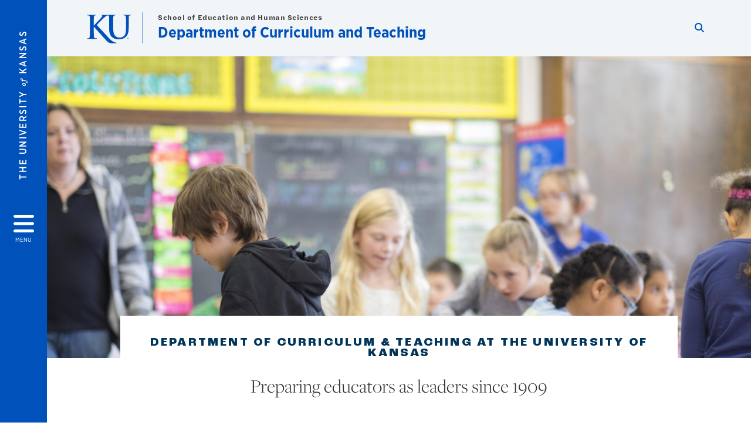

--- FILE ---
content_type: text/html; charset=UTF-8
request_url: https://ct.ku.edu/
body_size: 24760
content:


<!DOCTYPE html>
<html lang="en" dir="ltr" prefix="content: http://purl.org/rss/1.0/modules/content/  dc: http://purl.org/dc/terms/  foaf: http://xmlns.com/foaf/0.1/  og: http://ogp.me/ns#  rdfs: http://www.w3.org/2000/01/rdf-schema#  schema: http://schema.org/  sioc: http://rdfs.org/sioc/ns#  sioct: http://rdfs.org/sioc/types#  skos: http://www.w3.org/2004/02/skos/core#  xsd: http://www.w3.org/2001/XMLSchema# ">
  <head>
    <meta http-equiv="X-UA-Compatible" content="IE=edge" />
    <meta charset="utf-8" />
<meta name="abstract" content="In the University of Kansas Department of Curriculum and Teaching, we prepare educators as leaders. Learn more online." />
<link rel="canonical" href="https://ct.ku.edu/" />
<link rel="shortlink" href="https://ct.ku.edu/" />
<meta property="og:url" content="https://ct.ku.edu/homepage" />
<meta property="og:title" content="Homepage" />
<meta property="og:image:url" content="https://ct.ku.edu/libraries/ku-web-styleguide/images/cms_metatemplate_open_graph.png" />
<meta name="twitter:card" content="summary_large_image" />
<meta name="twitter:title" content="Homepage" />
<meta name="twitter:image" content="https://ct.ku.edu/libraries/ku-web-styleguide/images/cms_metatemplate_twitter.png" />
<meta name="Generator" content="Drupal 10 (https://www.drupal.org)" />
<meta name="MobileOptimized" content="width" />
<meta name="HandheldFriendly" content="true" />
<meta name="viewport" content="width=device-width, initial-scale=1.0" />
<script type="text/javascript">
(function(i,s,o,g,r,a,m){i['GoogleAnalyticsObject']=r;i[r]=i[r]||function(){
(i[r].q=i[r].q||[]).push(arguments)},i[r].l=1*new Date();a=s.createElement(o),
m=s.getElementsByTagName(o)[0];a.async=1;a.src=g;m.parentNode.insertBefore(a,m)
})(window,document,'script','//www.google-analytics.com/analytics.js','ga');
    //KU master GA id
    ga('create', 'UA-56250057-1', 'auto', { 'name':'allaccountrollup', 'cookieDomain': 'none'});
    ga('allaccountrollup.send', 'pageview');
                                   //Individual account GA tracking id, organization id
                ga('create', 'UA-58606501-1', 'auto', { 'name':'organization', 'cookieDomain': 'none'});
                ga('organization.send', 'pageview');
                                           //Individual account GA tracking id, organization id
                ga('create', 'UA-58606501-1', 'auto', { 'name':'trackingid', 'cookieDomain': 'none'});
                ga('trackingid.send', 'pageview');
                        </script><link rel="icon" href="/themes/contrib/borzoi/favicon.ico" type="image/vnd.microsoft.icon" />

    <title>Homepage | Department of Curriculum and Teaching</title>
    <link rel="dns-prefetch" href="https://use.typekit.net/">
    <link rel="dns-prefetch" href="https://use.fontawesome.com/">
    <link rel="dns-prefetch" href="https://cdn.datatables.net/">
    <link rel="preconnect" href="https://use.typekit.net/">
    <link rel="preconnect" href="https://use.fontawesome.com/">
    <link rel="preconnect" href="https://cdn.datatables.net/">
    <link rel="stylesheet" media="all" href="/sites/ct/files/css/css_fa9RemhjZyvcd39J5zYpSRkH7219MxgJfYbpglTRy-g.css?delta=0&amp;language=en&amp;theme=borzoi&amp;include=[base64]" />
<link rel="stylesheet" media="all" href="/modules/contrib/tttb_brand_update/css/tttb-brand-update.css?t8z205" />
<link rel="stylesheet" media="all" href="/sites/ct/files/css/css_7floL31KqJEgbZDECjkNgsw0uS1LJxYX6yMrAP-9kjE.css?delta=2&amp;language=en&amp;theme=borzoi&amp;include=[base64]" />
<link rel="stylesheet" media="all" href="//cdn.datatables.net/1.10.20/css/jquery.dataTables.min.css" />
<link rel="stylesheet" media="all" href="//use.typekit.net/nhc5fun.css" />
<link rel="stylesheet" media="all" href="/sites/ct/files/css/css_6TT94djQufH3zOrcnmnZqHTFGlGajK1lkvrxSfzHh74.css?delta=5&amp;language=en&amp;theme=borzoi&amp;include=[base64]" />

    <script type="application/json" data-drupal-selector="drupal-settings-json">{"path":{"baseUrl":"\/","pathPrefix":"","currentPath":"node\/246","currentPathIsAdmin":false,"isFront":true,"currentLanguage":"en"},"pluralDelimiter":"\u0003","suppressDeprecationErrors":true,"gtag":{"tagId":"G-EMZZBPZVG2","consentMode":false,"otherIds":[],"events":[],"additionalConfigInfo":[]},"ajaxPageState":{"libraries":"[base64]","theme":"borzoi","theme_token":null},"ajaxTrustedUrl":[],"tttb_brand_update":{"stylesheet_file_name":"tttb-brand-update.css"},"user":{"uid":0,"permissionsHash":"c75705a276721017c7632523c48d13690a8cfe3295efa1a124da4e7e98ecc77f"}}</script>
<script src="/sites/ct/files/js/js_de9U9zmADvdVfNHrt9_DH358YKQhv_fmDzQmvlzdGP4.js?scope=header&amp;delta=0&amp;language=en&amp;theme=borzoi&amp;include=[base64]"></script>
<script src="https://use.fontawesome.com/releases/v6.4.2/js/all.js" defer crossorigin="anonymous"></script>
<script src="https://use.fontawesome.com/releases/v6.4.2/js/v4-shims.js" defer crossorigin="anonymous"></script>
<script src="/modules/contrib/google_tag/js/gtag.js?t8z205"></script>

  </head>
  <body class="sunflower-tttb">
        <a href="#main-content" class="visually-hidden focusable">
      Skip to main content
    </a>
    
      <div class="dialog-off-canvas-main-canvas" data-off-canvas-main-canvas>
    <div class="layout-container d-flex flex-column min-vh-100">
  <button id="borzoi-hamburger-button" class="borzoi-hamburger-button" aria-controls="ku-navigator" aria-label="Open and Close Menu">
    <span class="borzoi-hamburger-button__UnivKS">The University <em>of</em> Kansas</span>
    <i class="fas fa-bars fa-4x borzoi-hamburger-button__icon"></i>
    <span class="borzoi-hamburger-button__menu">MENU</span>
  </button>
  <noscript>
    <!-- anchor linking to navigator page -->
    <a href="/navigator" class="borzoi-hamburger-button" title="Go to menu page"><span class="visually-hidden">link to menu page</span></a>
  </noscript>

  <div id="ku-navigator" class="ku-navigator">
    <div class="ku-navigator__container">
            <!-- BEGIN HEADER HTML-->
<div id="ku-navigator-header" class="ku-navigator__header">
    <section class="container-fluid borzoi-header__upper-site-header d-md-none">
        <div class="borzoi-header__university-of-ks">
            <span>THE UNIVERSITY <span class="borzoi-header__university-of-ks__of"> of </span> <span class="borzoi-header__university-of-ks__ks">KANSAS</span></span>
        </div>
    </section>

    <section class="container-fluid borzoi-header__lower-site-header">
    <div class="row no-gutters">
        <div class="col">
            <div class="borzoi-header__lower-site-header__colum-wrapper row">
                <section class="borzoi-header__lower-site-header__site-info col-12 col-lg d-flex h-100">
                <!-- BEGIN SITE INFO -->
                <div class="site-header-block row">
                    <div class="site-header-block__site-title-group col">
                        <div class="site-title-group row">
                                                            <div class="site-title-group__parent-organization col-12">
                                                                            <a href="https://soehs.ku.edu" title="School of Education and Human Sciences">
                                                                            School of Education and Human Sciences
                                                                            </a>
                                                                    </div>
                                                        <div class="site-title-group__site-title col-12"><a href="/">Department of Curriculum and Teaching</a></div>
                        </div>
                    </div>
                </div>
                <!-- END SITE INFO -->
                </section>
                <!-- BEGIN LINK MENU HTML -->
                <section class="ku-navigator__utilities utility-nav col-12 col-md-auto d-none d-md-flex px-0">
                    <ul class="utility-nav__list-group d-flex m-0 py-2 pb-md-0 py-lg-3">
                        <li class="utility-nav__list-item navigation__eyebrow utility-nav__list-item--first py-md-0 px-md-3">
                            <a href="https://my.ku.edu">myKU</a>
                        </li>
                        <li class="utility-nav__list-item navigation__eyebrow py-md-0 px-md-3">
                            <a href="https://outlook.office365.com">Email</a>
                        </li>
                        <li class="utility-nav__list-item navigation__eyebrow py-md-0 px-md-3">
                            <a href="https://canvas.ku.edu">Canvas</a>
                        </li>
                        <li class="utility-nav__list-item navigation__eyebrow py-md-0 px-md-3">
                            <a href="https://sa.ku.edu">Enroll &amp; Pay</a>
                        </li>
                        <li class="utility-nav__list-item navigation__eyebrow utility-nav__list-item--last py-md-0 px-md-3">
                            <a href="https://my.ku.edu/JayhawkGpsRedirect" aria-label="Jayhawk GPS login">Jayhawk GPS</a>
                        </li>
                    </ul>
               </section>
                <!-- END LINK MENU HTML -->
            </div>
        </div>
        <div class="col-auto pl-3 pl-lg-5 pt-md-2 align-self-md-start">
        <!-- BEGIN MENU BUTTON HTML -->
        <section class="borzoi-header__lower-site-header__menu-button pl-3 pl-md-0">
            <button class="ku-navigator__close-button" aria-controls="ku-navigator" aria-label="Close Menu">
                <i class="fas fa-times fa-2x"></i>
                <span class="ku_navigator__close-button-text d-none d-md-block">Close</span>
            </button>
        </section>
        <!-- END MENU BUTTON HTML -->
        </div>
    </div>
    </section>
</div>
<!-- END HEADER HTML -->

        <div id="ku-navigator-search" class="region region-ku-navigator-search">
    

<div id="block-kute-search-form-navigator" class="ku-search__search-box navigator col">
      <style>
    .ku-search__search-box.header .ku-search__form .ku-search__form__input {
        margin-bottom: -2px;
        border-bottom: 1px solid #ccc;
    }
</style>


<form class="ku-search__form row no-gutters justify-content-end block-form" action="/search" method="get" id="kute-search-form-block">
  <label class="ku-search__form__label sr-only" for="kute-search-form-block--input">Search this unit</label>
  <input type="text" class="ku-search__form__input search-form-param col d-none" id="kute-search-form-block--input"
        name="q" title="Enter the terms to search for" maxlength="250"
        aria-describedby="kute-search-form-block--help">
  <small id="kute-search-form-block--help" class="form-text text-muted"></small>
  <button class="ku-search__form__button col-auto" type="button" aria-label="Show search form" id="kute-search-form-block--start">
    <i class="fa fa-search"></i>
    <span class="sr-only">Start search</span>
  </button>
  <button class="ku-search__form__button d-none col-auto" type="submit" aria-label="Search" id="kute-search-form-block--submit">
    <i class="fa fa-search"></i>
    <span class="sr-only">Submit Search</span>
  </button>    
</form>

  </div>
  </div>

        <div id="ku-navigator-main-menu" class="region region-ku-navigator-main-menu">
    <nav role="navigation" aria-label="Main" aria-labelledby="block-borzoi-main-menu-menu" id="block-borzoi-main-menu">
              <span class="visually-hidden h2" id="block-borzoi-main-menu-menu">Main navigation</span>
  
  <div id="navigation-panels" class="ku-navigator__menu menu">

              
                  <ul block_element_id="borzoi_main_menu" region="ku_navigator_main_menu" class="ku-navigator__links menu-level__menu" id="menu-a" data-menu-level="0">
          <li class="menu-level__menu-item menu-level__menu-item--home navigation__text-large position-relative" id="item-a0">
            <a href="/" class="position-relative d-flex">
              <span class="menu-level__menu-item--before" aria-hidden="true"></span>
              Home
            </a>
          </li>
                            
                  <li class="menu-level__menu-item navigation__text-large position-relative" id="item-a1">
        
          <a href="/admission" class="position-relative d-flex"
                    >
            <span class="menu-level__menu-item--before" aria-hidden="true"></span>
            Admission

            
          </a>

                  </li>
                      
                  <li class="menu-level__menu-item navigation__text-large menu-level__menu-item--parent-item position-relative" id="item-a2">
        
          <a href="/academics" class="position-relative d-flex"
                      role="button" aria-label="Go to sub menu Academics"
                    >
            <span class="menu-level__menu-item--before" aria-hidden="true"></span>
            Academics

                          <i class="fas fa-arrow-right ku-list-link__icon"></i>
              <span class="sr-only">Select to follow link</span>
            
          </a>

                                        <ul class="ku-navigator__links menu-level__menu" id="menu-a2" data-menu-level="1">
                            
                  <li class="menu-level__menu-item navigation__text-medium position-relative" id="item-b1">
        
          <a href="/academics/education-studies/minor" class="position-relative d-flex"
                    >
            <span class="menu-level__menu-item--before" aria-hidden="true"></span>
            Minor

            
          </a>

                  </li>
                      
                  <li class="menu-level__menu-item navigation__text-medium menu-level__menu-item--parent-item position-relative" id="item-b2">
        
          <a href="/academics/teacher-education" class="position-relative d-flex"
                      role="button" aria-label="Go to sub menu Bachelor&#039;s"
                    >
            <span class="menu-level__menu-item--before" aria-hidden="true"></span>
            Bachelor&#039;s

                          <i class="fas fa-arrow-right ku-list-link__icon"></i>
              <span class="sr-only">Select to follow link</span>
            
          </a>

                                        <ul class="ku-navigator__links menu-level__menu" id="menu-b2" data-menu-level="2">
                            
                  <li class="menu-level__menu-item navigation__text-medium position-relative" id="item-c1">
        
          <a href="/academics/elementary-education/bachelors" class="position-relative d-flex"
                    >
            <span class="menu-level__menu-item--before" aria-hidden="true"></span>
            Elementary

            
          </a>

                  </li>
                      
                  <li class="menu-level__menu-item navigation__text-medium position-relative" id="item-c2">
        
          <a href="/academics/elementary-education-unified/bachelors" class="position-relative d-flex"
                    >
            <span class="menu-level__menu-item--before" aria-hidden="true"></span>
            Elementary unified

            
          </a>

                  </li>
                      
                  <li class="menu-level__menu-item navigation__text-medium position-relative" id="item-c3">
        
          <a href="/academics/foreign-language-education/bachelors" class="position-relative d-flex"
                    >
            <span class="menu-level__menu-item--before" aria-hidden="true"></span>
            Foreign language

            
          </a>

                  </li>
                      
                  <li class="menu-level__menu-item navigation__text-medium position-relative" id="item-c4">
        
          <a href="/academics/secondary-history-government-education/bachelors" class="position-relative d-flex"
                    >
            <span class="menu-level__menu-item--before" aria-hidden="true"></span>
            History &amp; government

            
          </a>

                  </li>
                      
                  <li class="menu-level__menu-item navigation__text-medium position-relative" id="item-c5">
        
          <a href="/academics/secondary-english-education/bachelors" class="position-relative d-flex"
                    >
            <span class="menu-level__menu-item--before" aria-hidden="true"></span>
            Secondary English

            
          </a>

                  </li>
                      
                  <li class="menu-level__menu-item navigation__text-medium position-relative" id="item-c6">
        
          <a href="/academics/unified-early-childhood-education/bachelors" class="position-relative d-flex"
                    >
            <span class="menu-level__menu-item--before" aria-hidden="true"></span>
            Unified early childhood

            
          </a>

                  </li>
                      
                  <li class="menu-level__menu-item navigation__text-medium position-relative" id="item-c7">
        
          <a href="https://music.ku.edu/areas/musiceducation" class="position-relative d-flex"
                    >
            <span class="menu-level__menu-item--before" aria-hidden="true"></span>
            Music education »

            
          </a>

                  </li>
                      
                  <li class="menu-level__menu-item navigation__text-medium position-relative" id="item-c8">
        
          <a href="/academics/physical-education-plus/bachelors-degree" class="position-relative d-flex"
                    >
            <span class="menu-level__menu-item--before" aria-hidden="true"></span>
            Physical Education Plus (B.S.E.)

            
          </a>

                  </li>
                      
                  <li class="menu-level__menu-item navigation__text-medium position-relative" id="item-c9">
        
          <a href="http://stemteach.ku.edu" class="position-relative d-flex"
                    >
            <span class="menu-level__menu-item--before" aria-hidden="true"></span>
            Secondary STEM education »

            
          </a>

                  </li>
                      
                  <li class="menu-level__menu-item navigation__text-medium position-relative" id="item-c10">
        
          <a href="https://art.ku.edu/visual-art-education" class="position-relative d-flex"
                    >
            <span class="menu-level__menu-item--before" aria-hidden="true"></span>
            Visual art education  »

            
          </a>

                  </li>
            </ul>
  
                  </li>
                      
                  <li class="menu-level__menu-item navigation__text-medium position-relative" id="item-b3">
        
          <a href="https://educationonline.ku.edu/online-degrees/certificates/tesol-certificate" class="position-relative d-flex"
                    >
            <span class="menu-level__menu-item--before" aria-hidden="true"></span>
            Graduate certificates »

            
          </a>

                  </li>
                      
                  <li class="menu-level__menu-item navigation__text-medium menu-level__menu-item--parent-item position-relative" id="item-b4">
        
          <a href="/academics/masters" class="position-relative d-flex"
                      role="button" aria-label="Go to sub menu Master&#039;s"
                    >
            <span class="menu-level__menu-item--before" aria-hidden="true"></span>
            Master&#039;s

                          <i class="fas fa-arrow-right ku-list-link__icon"></i>
              <span class="sr-only">Select to follow link</span>
            
          </a>

                                        <ul class="ku-navigator__links menu-level__menu" id="menu-b4" data-menu-level="2">
                            
                  <li class="menu-level__menu-item navigation__text-medium position-relative" id="item-c1">
        
          <a href="https://educationonline.ku.edu/online-degrees/masters/curriculum-teaching-masters" class="position-relative d-flex"
                    >
            <span class="menu-level__menu-item--before" aria-hidden="true"></span>
            Online curriculum &amp; instruction »

            
          </a>

                  </li>
                      
                  <li class="menu-level__menu-item navigation__text-medium position-relative" id="item-c2">
        
          <a href="https://educationonline.ku.edu/online-degrees/masters/tesol-masters" class="position-relative d-flex"
                    >
            <span class="menu-level__menu-item--before" aria-hidden="true"></span>
            Online TESOL education »

            
          </a>

                  </li>
            </ul>
  
                  </li>
                      
                  <li class="menu-level__menu-item navigation__text-medium position-relative" id="item-b5">
        
          <a href="https://educationonline.ku.edu/online-degrees/masters/curriculum-teaching-masters" class="position-relative d-flex"
                    >
            <span class="menu-level__menu-item--before" aria-hidden="true"></span>
            Online master&#039;s programs »

            
          </a>

                  </li>
                      
                  <li class="menu-level__menu-item navigation__text-medium menu-level__menu-item--parent-item position-relative" id="item-b6">
        
          <a href="/academics/endorsements" class="position-relative d-flex"
                      role="button" aria-label="Go to sub menu Endorsements"
                    >
            <span class="menu-level__menu-item--before" aria-hidden="true"></span>
            Endorsements

                          <i class="fas fa-arrow-right ku-list-link__icon"></i>
              <span class="sr-only">Select to follow link</span>
            
          </a>

                                        <ul class="ku-navigator__links menu-level__menu" id="menu-b6" data-menu-level="2">
                            
                  <li class="menu-level__menu-item navigation__text-medium position-relative" id="item-c1">
        
          <a href="https://educationonline.ku.edu/online-degrees/masters/tesol-masters" class="position-relative d-flex"
                    >
            <span class="menu-level__menu-item--before" aria-hidden="true"></span>
            Online TESOL »

            
          </a>

                  </li>
            </ul>
  
                  </li>
                      
                  <li class="menu-level__menu-item navigation__text-medium menu-level__menu-item--parent-item position-relative" id="item-b7">
        
          <a href="/academics/doctoral" class="position-relative d-flex"
                      role="button" aria-label="Go to sub menu Doctoral"
                    >
            <span class="menu-level__menu-item--before" aria-hidden="true"></span>
            Doctoral

                          <i class="fas fa-arrow-right ku-list-link__icon"></i>
              <span class="sr-only">Select to follow link</span>
            
          </a>

                                        <ul class="ku-navigator__links menu-level__menu" id="menu-b7" data-menu-level="2">
                            
                  <li class="menu-level__menu-item navigation__text-medium position-relative" id="item-c1">
        
          <a href="https://edwardscampus.ku.edu/curriculum-instruction" class="position-relative d-flex"
                    >
            <span class="menu-level__menu-item--before" aria-hidden="true"></span>
            Ed.D. »

            
          </a>

                  </li>
                      
                  <li class="menu-level__menu-item navigation__text-medium position-relative" id="item-c2">
        
          <a href="/academics/curriculum-instruction/phd" class="position-relative d-flex"
                    >
            <span class="menu-level__menu-item--before" aria-hidden="true"></span>
            Ph.D.

            
          </a>

                  </li>
            </ul>
  
                  </li>
                      
                  <li class="menu-level__menu-item navigation__text-medium position-relative" id="item-b8">
        
          <a href="/academics/seal-literacy-courses" class="position-relative d-flex"
                    >
            <span class="menu-level__menu-item--before" aria-hidden="true"></span>
            Seal of Literacy Courses

            
          </a>

                  </li>
            </ul>
  
                  </li>
                      
                  <li class="menu-level__menu-item navigation__text-large menu-level__menu-item--parent-item position-relative" id="item-a3">
        
          <a href="/faculty-staff" class="position-relative d-flex"
                      role="button" aria-label="Go to sub menu Directory"
                    >
            <span class="menu-level__menu-item--before" aria-hidden="true"></span>
            Directory

                          <i class="fas fa-arrow-right ku-list-link__icon"></i>
              <span class="sr-only">Select to follow link</span>
            
          </a>

                                        <ul class="ku-navigator__links menu-level__menu" id="menu-a3" data-menu-level="1">
                            
                  <li class="menu-level__menu-item navigation__text-medium position-relative" id="item-b1">
        
          <a href="/faculty" class="position-relative d-flex"
                    >
            <span class="menu-level__menu-item--before" aria-hidden="true"></span>
            Faculty

            
          </a>

                  </li>
                      
                  <li class="menu-level__menu-item navigation__text-medium position-relative" id="item-b2">
        
          <a href="/retired-and-emeritus" class="position-relative d-flex"
                    >
            <span class="menu-level__menu-item--before" aria-hidden="true"></span>
            Retired and Emeritus

            
          </a>

                  </li>
                      
                  <li class="menu-level__menu-item navigation__text-medium position-relative" id="item-b3">
        
          <a href="/staff" class="position-relative d-flex"
                    >
            <span class="menu-level__menu-item--before" aria-hidden="true"></span>
            Staff

            
          </a>

                  </li>
            </ul>
  
                  </li>
                      
                  <li class="menu-level__menu-item navigation__text-large menu-level__menu-item--parent-item position-relative" id="item-a4">
        
          <a href="/mission-vision" class="position-relative d-flex"
                      role="button" aria-label="Go to sub menu Mission &amp; Vision"
                    >
            <span class="menu-level__menu-item--before" aria-hidden="true"></span>
            Mission &amp; Vision

                          <i class="fas fa-arrow-right ku-list-link__icon"></i>
              <span class="sr-only">Select to follow link</span>
            
          </a>

                                        <ul class="ku-navigator__links menu-level__menu" id="menu-a4" data-menu-level="1">
                            
                  <li class="menu-level__menu-item navigation__text-medium position-relative" id="item-b1">
        
          <a href="/news" class="position-relative d-flex"
                    >
            <span class="menu-level__menu-item--before" aria-hidden="true"></span>
            News

            
          </a>

                  </li>
                      
                  <li class="menu-level__menu-item navigation__text-medium position-relative" id="item-b2">
        
          <a href="/mission-vision/research" class="position-relative d-flex"
                    >
            <span class="menu-level__menu-item--before" aria-hidden="true"></span>
            Research

            
          </a>

                  </li>
            </ul>
  
                  </li>
                      
                  <li class="menu-level__menu-item navigation__text-large position-relative" id="item-a5">
        
          <a href="/impact-belonging" class="position-relative d-flex"
                    >
            <span class="menu-level__menu-item--before" aria-hidden="true"></span>
            Impact &amp; Belonging

            
          </a>

                  </li>
                      
                  <li class="menu-level__menu-item navigation__text-large position-relative" id="item-a6">
        
          <a href="/student-life" class="position-relative d-flex"
                    >
            <span class="menu-level__menu-item--before" aria-hidden="true"></span>
            Student Life

            
          </a>

                  </li>
                      
                  <li class="menu-level__menu-item navigation__text-large menu-level__menu-item--parent-item position-relative" id="item-a7">
        
          <a href="/events" class="position-relative d-flex"
                      role="button" aria-label="Go to sub menu Events &amp; Resources"
                    >
            <span class="menu-level__menu-item--before" aria-hidden="true"></span>
            Events &amp; Resources

                          <i class="fas fa-arrow-right ku-list-link__icon"></i>
              <span class="sr-only">Select to follow link</span>
            
          </a>

                                        <ul class="ku-navigator__links menu-level__menu" id="menu-a7" data-menu-level="1">
                            
                  <li class="menu-level__menu-item navigation__text-medium position-relative" id="item-b1">
        
          <a href="https://soehs.ku.edu/events-resources/forms-documents" class="position-relative d-flex"
                    >
            <span class="menu-level__menu-item--before" aria-hidden="true"></span>
            Forms &amp; Documents »

            
          </a>

                  </li>
            </ul>
  
                  </li>
                      
                  <li class="menu-level__menu-item navigation__text-large position-relative" id="item-a8">
        
          <a href="/contact" class="position-relative d-flex"
                    >
            <span class="menu-level__menu-item--before" aria-hidden="true"></span>
            Contact Us

            
          </a>

                  </li>
            </ul>
  


    
  </div>
</nav>

  </div>

        <div id="ku-navigator-info" class="region region-ku-navigator-info">
    

<div id="block-infoforblock" class="ku-navigator__info-for-block">
  <hr class="chunky-line chunky-line--lake m-0 mb-3">
  
          <span class="navigation__secondary-header h4">Info for</span>
    
      

            <div class="ku-link-list">
            <ul class="ku-link-list__links mb-0">
                                    <li class="navigation__secondary-text"><a href="/admission">Prospective Students</a></li>
                                    <li class="navigation__secondary-text"><a href="/student-life">Current Students</a></li>
                                    <li class="navigation__secondary-text"><a href="https://soehs.ku.edu/events-resources/forms-documents">Current Faculty</a></li>
                                    <li class="navigation__secondary-text"><a href="https://kualumni.org/">Alumni</a></li>
                                    <li class="navigation__secondary-text"><a href="https://soehs.ku.edu/mission-vision/honor-roll">Donors</a></li>
                            </ul>
        </div>
    
  </div>
  </div>


                <div id="ku-navigator-footer" class="ku-navigator__footer">

        <!-- BEGIN LINK MENU HTML -->
        <section class="ku-navigator__utilities utility-nav">
            <ul class="utility-nav__list-group mb-0 d-md-none">
                <li class="utility-nav__list-item navigation__eyebrow utility-nav__list-item--first mb-1 p-0 border-0">
                    <a href="https://my.ku.edu">myKU</a>
                </li>
                <li class="utility-nav__list-item navigation__eyebrow mb-1 p-0 border-0">
                    <a href="https://outlook.office365.com">Email</a>
                </li>
                <li class="utility-nav__list-item navigation__eyebrow mb-1 p-0 border-0">
                    <a href="https://canvas.ku.edu">Canvas</a>
                </li>
                <li class="utility-nav__list-item navigation__eyebrow mb-1 p-0 border-0">
                    <a href="https://sa.ku.edu">Enroll &amp; Pay</a>
                </li>
                <li class="utility-nav__list-item navigation__eyebrow utility-nav__list-item--last mb-1 p-0 border-0">
                    <a href="https://my.ku.edu/JayhawkGpsRedirect" aria-label="Jayhawk GPS login">Jayhawk GPS</a>
                </li>
            </ul>
                                </section>
        <!-- END LINK MENU HTML -->

    </div>
    </div>
  </div>
  
    <header role="banner" class="borzoi-header">
    <!-- KU Alerts -->
    <div id="kualerts" class="kualerts">  <div class="region region-alerts">
    <div id="block-alertblock">
  
    
      <div id='campusalertarea'></div>
  </div>

  </div>
</div>
    
    <!-- BEGIN HEADER HTML -->
    <section class="container-fluid borzoi-header__upper-site-header d-md-none">
        <div class="borzoi-header__university-of-ks">
            <span>THE UNIVERSITY <span class="borzoi-header__university-of-ks__of"> of </span> <span class="borzoi-header__university-of-ks__ks">KANSAS</span></span>
        </div>
    </section>

    <section class="container-fluid borzoi-header__lower-site-header">
        <div class="row">
        <div class="col-12">
            <div class="borzoi-header__lower-site-header__colum-wrapper row">
            <section class="borzoi-header__lower-site-header__site-info col col-md-8 d-flex h-100">
                <!-- BEGIN SITE BRANDING AND INFO -->
                <div class="site-header-block row">
                                            <div class="site-header-block__branding col d-none d-md-block">
                            <section class="ku-header-logo__vector">
                                <a href="https://ku.edu"><svg xmlns="http://www.w3.org/2000/svg" width="50" height="32" role="img" viewBox="0 0 50 32">
  <title id="University-of-Kansas-logo">University of Kansas logo</title>
    <g fill-rule="evenodd">
        <path class="main-stroke" d="M18.913 3.78c-1.13 1.036-6.47 6.403-7.68 7.684L21.43 22.433l4.137 4.487c1.438 1.378 3.106 2.83 4.89 3.525 1.068.427 1.935.69 2.363.69.249 0 .463.072.463.284 0 .249-.18.357-.855.357h-3.094c-1.065 0-1.706 0-2.453-.07-1.92-.179-2.879-.962-4.408-2.313L8.498 13.953l-.392-.533h-.178v3.237c0 3.272 0 6.083.107 7.612.071.995.392 1.778 1.28 1.921.497.071 1.28.142 1.74.142.286 0 .464.106.464.284 0 .248-.286.355-.675.355-1.992 0-4.232-.107-5.12-.107-.82 0-3.059.107-4.482.107-.462 0-.71-.107-.71-.355 0-.178.141-.284.568-.284.534 0 .96-.07 1.28-.142.712-.143.89-.926 1.032-1.957.178-1.493.178-4.304.178-7.576v-6.26c0-5.408 0-6.403-.071-7.541-.071-1.209-.356-1.78-1.53-2.028C1.705.757 1.1.722.602.722.21.722 0 .65 0 .402 0 .151.249.08.78.08c1.885 0 4.125.108 4.978.108.854 0 3.094-.108 4.304-.108.5 0 .745.071.745.32s-.213.32-.498.32c-.355 0-.57.036-.994.107-.96.177-1.245.783-1.317 2.028-.07 1.138-.07 2.133-.07 7.541v1.565h.178c1.209-1.316 6.4-6.616 7.431-7.826.996-1.173 1.779-2.062 1.779-2.667 0-.392-.144-.64-.5-.712-.32-.07-.46-.14-.46-.356 0-.249.177-.32.568-.32.745 0 2.7.108 3.661.108l6.817-.003c.85 0 3.085-.105 4.361-.105.532 0 .781.071.781.32 0 .247-.213.318-.569.318-.39 0-.602.037-1.027.107-.957.178-1.243.78-1.314 2.023-.07 1.135-.07 2.128-.07 7.52v4.968c0 5.144 1.028 7.307 2.767 8.727 1.595 1.314 3.227 1.455 4.431 1.455 1.562 0 3.476-.497 4.895-1.916 1.952-1.95 2.058-5.144 2.058-8.798V10.37c0-5.393 0-6.386-.07-7.521-.072-1.207-.355-1.775-1.527-2.023-.283-.07-.885-.107-1.275-.107-.392 0-.605-.07-.605-.318 0-.249.25-.32.745-.32 1.81 0 4.043.105 4.08.105.424 0 2.659-.105 4.043-.105.496 0 .745.071.745.32 0 .247-.214.318-.64.318-.39 0-.603.037-1.028.107-.958.178-1.241.78-1.312 2.023-.07 1.135-.07 2.128-.07 7.52v3.797c0 3.938-.39 8.125-3.37 10.678-2.517 2.165-5.071 2.556-7.377 2.556-1.88 0-5.284-.107-7.872-2.448-1.81-1.632-3.157-4.258-3.157-9.403v-5.18c0-5.392 0-6.385-.072-7.52-.07-1.207-.42-2.023-1.524-2.023s-2.682 1.271-4.516 2.954M45.718 26.303h.123c.14 0 .258-.05.258-.182 0-.093-.068-.186-.258-.186a.823.823 0 0 0-.123.008v.36zm0 .588h-.169V25.83c.089-.013.173-.026.3-.026.161 0 .267.034.33.08.064.047.098.12.098.221 0 .14-.093.224-.208.258v.009c.093.017.157.101.178.258.026.165.051.228.068.262h-.178c-.025-.034-.05-.131-.072-.27-.025-.136-.093-.187-.228-.187h-.119v.457zm.178-1.359c-.419 0-.762.36-.762.805 0 .453.343.808.766.808.423.005.762-.355.762-.804 0-.449-.339-.809-.762-.809h-.004zm.004-.148a.94.94 0 0 1 .935.953.939.939 0 0 1-.94.956.945.945 0 0 1-.943-.956c0-.53.424-.953.944-.953h.004z"/>
    </g>
</svg>
</a>
                            </section>
                        </div>
                                        <div class="site-header-block__site-title-group col">
                        <div class="site-title-group row justify-content-center align-self-center">
                                                            <div class="site-title-group__parent-organization col-12">
                                                                            <a href="https://soehs.ku.edu" title="School of Education and Human Sciences">
                                                                            School of Education and Human Sciences
                                                                            </a>
                                                                    </div>
                                                        <div class="site-title-group__site-title col-12"><a href="/">Department of Curriculum and Teaching</a></div>
                        </div>
                    </div>
                </div>
                <!-- END SITE BRANDING AND INFO -->
            </section>
            <!-- BEGIN MENU BUTTON HTML -->
            <section class="borzoi-header__lower-site-header__menu-button col-auto d-md-none">
                <button id="borzoi-hamburger-button--mobile" class="borzoi-hamburger-button" aria-controls="ku-navigator" aria-label="Open and Close Menu">
                <i class="fas fa-bars fa-2x borzoi-hamburger-button__icon"></i>
                <span class="sr-only">Menu</span>
                </button>
                <noscript>
                    <!-- anchor linking to navigator page -->
                    <a href="/navigator" class="borzoi-hamburger-button" title="Go to menu page"><span class="visually-hidden">link to menu page</span></a>
                </noscript>
            </section>

            <!-- END MENU BUTTON HTML -->
            <section class="borzoi-header__lower-site-header__search col-12 col-md-4 d-none d-md-block">
                <!-- BEGIN KU SEARCH HEADER REGION -->
                  <div class="region region-ku-header-search-area container">
    

<div id="block-kute-search-form-header" class="ku-search__search-box header col">
      <style>
    .ku-search__search-box.header .ku-search__form .ku-search__form__input {
        margin-bottom: -2px;
        border-bottom: 1px solid #ccc;
    }
</style>


<form class="ku-search__form row no-gutters justify-content-end block-form" action="/search" method="get" id="kute-search-form-block--2">
  <label class="ku-search__form__label sr-only" for="kute-search-form-block--2--input">Search this unit</label>
  <input type="text" class="ku-search__form__input search-form-param col d-none" id="kute-search-form-block--2--input"
        name="q" title="Enter the terms to search for" maxlength="250"
        aria-describedby="kute-search-form-block--2--help">
  <small id="kute-search-form-block--2--help" class="form-text text-muted"></small>
  <button class="ku-search__form__button col-auto" type="button" aria-label="Show search form" id="kute-search-form-block--2--start">
    <i class="fa fa-search"></i>
    <span class="sr-only">Start search</span>
  </button>
  <button class="ku-search__form__button d-none col-auto" type="submit" aria-label="Search" id="kute-search-form-block--2--submit">
    <i class="fa fa-search"></i>
    <span class="sr-only">Submit Search</span>
  </button>    
</form>

  </div>
  </div>

                <!-- END KU SEARCH HEADER REGION -->
            </section>
            </div>
        </div>
        </div>
    </section>
    <!-- END HEADER HTML -->
</header>

  

  
  

  

    <div class="region region-highlighted container">
    <div data-drupal-messages-fallback class="hidden"></div>

  </div>


  

  <main role="main" class="flex-fill">
    <a id="main-content" tabindex="-1"></a>
    <div class="layout-content">
          
                <div class="region region-content">
    <div id="block-borzoi-content">
  
    
      

<article about="/homepage">

  
    

  
  
    <div>
      
<section class="ku-header-9 pb-5 paragraph paragraph--type--kute-photo-header-bottom-notch paragraph--view-mode--default" id="section2163"><picture><source srcset="/sites/ct/files/styles/hero_full_xl/public/images/2020/RS39909_1400707A__205.jpg?h=94dead80&amp;itok=mmnNatD4 2560w" media="all and (min-width: 1600px)" type="image/jpeg" sizes="(min-width: 1600px) 100vw
(min-width: 1600px) 1140px, 100vw
(min-width: 1600px) 570px, 100vw
(min-width: 1600px) 285px, 100vw" width="2560" height="1097"/><source srcset="/sites/ct/files/styles/hero_full_xl/public/images/2020/RS39909_1400707A__205.jpg?h=94dead80&amp;itok=mmnNatD4 2560w" media="all and (min-width: 1200px) and (max-width: 1599px)" type="image/jpeg" sizes="(min-width: 1600px) 100vw
(min-width: 1600px) 1140px, 100vw
(min-width: 1600px) 570px, 100vw
(min-width: 1600px) 285px, 100vw" width="2560" height="1097"/><source srcset="/sites/ct/files/styles/hero_full_lg/public/images/2020/RS39909_1400707A__205.jpg?h=94dead80&amp;itok=jqCnOauv 1200w" media="all and (min-width: 992px) and (max-width: 1199px)" type="image/jpeg" sizes="(min-width: 1200px) 100vw
(min-width: 1200px) 992px, 100vw
(min-width: 1200px) 496px, 100vw
(min-width: 1200px) 248px, 100vw" width="1200" height="514"/><source srcset="/sites/ct/files/styles/hero_full_md/public/images/2020/RS39909_1400707A__205.jpg?h=94dead80&amp;itok=Jtt0TFd0 992w" media="all and (min-width: 768px) and (max-width: 991px)" type="image/jpeg" sizes="(min-width: 992px) 100vw
(min-width: 992px) 720px, 100vw
(min-width: 992px) 360px, 100vw
(min-width: 992px) 180px, 100vw" width="992" height="425"/><source srcset="/sites/ct/files/styles/hero_full_sm/public/images/2020/RS39909_1400707A__205.jpg?h=94dead80&amp;itok=Pm5lutTS 768w" media="all and (min-width: 576px) and (max-width: 767px)" type="image/jpeg" sizes="(min-width: 768px) 100vw
(min-width: 768px) 540px, 100vw
(min-width: 768px) 270px, 100vw
(min-width: 768px) 135px, 100vw" width="768" height="329"/><source srcset="/sites/ct/files/styles/hero_full_sm/public/images/2020/RS39909_1400707A__205.jpg?h=94dead80&amp;itok=Pm5lutTS 768w" type="image/jpeg" sizes="(min-width: 768px) 100vw
(min-width: 768px) 540px, 100vw
(min-width: 768px) 270px, 100vw
(min-width: 768px) 135px, 100vw" width="768" height="329"/><img loading="eager" width="1" height="1" src="/sites/ct/files/styles/21_9_placeholder_/public/images/2020/RS39909_1400707A__205.jpg?h=94dead80&amp;itok=Y_y8Q2R6" alt="Young students in classroom with teacher in the background" typeof="foaf:Image" /></picture><section class="container"><div class="row"><div class="ku-header-9__callout text-center col-12 col-sm-10 offset-sm-1"><h1 id="header2163">
Department of Curriculum &amp; Teaching at the University of Kansas
</h1><p class="freight-display-pro-light col-md-10 offset-md-1">
Preparing educators as leaders since 1909
</p></div></div></section></section>

<section class="ku-body-6 paragraph paragraph--type--kute-statistic-collection paragraph--view-mode--default" id="section2166"><div class="container py-5"><div class="row sr-only"><div class="col-12 text-center"><h2>
Statistics
</h2></div></div><div class="row"><div class="ku-body-6__card col-12 col-sm-8 offset-sm-2 col-lg-4 offset-lg-0 d-flex flex-column mb-4 mb-lg-3 text-center offset-lg-2"><div class="ku-body-6__card-value px-4 brick">
#8
</div><div class="ku-body-6__stat px-4">
Public School of Education &amp; Human Sciences
</div></div><div class="ku-body-6__card col-12 col-sm-8 offset-sm-2 col-lg-4 offset-lg-0 d-flex flex-column mb-4 mb-lg-3 text-center"><div class="ku-body-6__card-value px-4 brick">
#18
</div><div class="ku-body-6__stat px-4">
Curriculum &amp; Teaching Public Program
</div></div></div></div></section><section class="ku-body-1 container py-5 paragraph paragraph--type--kute-body-21 paragraph--view-mode--default" id="section3468"><div class="row"><div class="wysiwyg col-12 col-md-10 offset-md-1 col-lg-8 offset-lg-2"><p class="text-center"><em><small>U.S. News &amp; World Report’s “Best Graduate Schools,” 2025-26</small></em></p></div></div></section><section class="ku-cta-option-2 bg-blue--darkest paragraph paragraph--type--call-to-action-1-3-buttons paragraph--view-mode--default" id="section2170"><div class="container-fluid airmail airmail--thin-lake"><div class="container text-left text-sm-center"><div class="squares_top"></div><div class="row"><div class="col-10 offset-1 col-md-8 offset-md-2 ku-cta-option-2__no-title">
                            &nbsp;
                        </div></div><div class="row"><div class="col-10 offset-1 col-md-8 offset-md-2"><div class="ku-cta-option-2__content"><div id="subheadline2170"></div></div></div></div><div class="row btn_row"><div class="col-10 offset-1 col-md-8 col-lg-4 offset-md-2 offset-lg-2"><a class="ku-cta-option-2__link link-icon clickable" id="link12170" aria-labelledby="subheadline2170 link12170" href="/academics">
                                Explore Programs 
                                <span class="link-icon__icon clickable__bloop"><i class="fas fa-chevron-right"></i></span></a><a role="button" id="button12170" aria-labelledby="subheadline2170 button12170" class="ku-cta-option-2__btn btn ku-button ku-button--outline-blue-darker-solid ku-button--shadow-blue" href="/academics">
                                Explore Programs 
                                
                            </a></div><div class="col-10 offset-1 col-md-8 col-lg-4 offset-md-2 offset-lg-0"><a class="ku-cta-option-2__link link-icon clickable" id="link22170" aria-labelledby="subheadline2170 link22170" href="/admission">
                                Apply for Admission 
                                <span class="link-icon__icon clickable__bloop"><i class="fas fa-chevron-right"></i></span></a><a role="button" id="button22170" aria-labelledby="subheadline2170 button22170" class="ku-cta-option-2__btn btn ku-button ku-button--outline-blue-darker-solid ku-button--shadow-blue" href="/admission">
                                Apply for Admission 
                                
                            </a></div></div><div class="squares_bottom"></div></div></div></section><section class="ku-images-6 container pb-5 paragraph paragraph--type--kute-images-6-video paragraph--view-mode--default" id="section3424"><div class="row"><div class="col-12 col-sm-10 offset-sm-1 col-md-8 offset-md-2 col-lg-6 offset-lg-3"><h2 class="mb-4">
KU Curriculum &amp; Teaching: Preparing educators as leaders
</h2><div class="embed-container"><iframe width="560" height="315" src="https://www.youtube-nocookie.com/embed/BoeUQsblfrY" title="YouTube video player" frameborder="0" allow="accelerometer; autoplay; clipboard-write; encrypted-media; gyroscope; picture-in-picture; web-share" allowfullscreen></iframe></div></div></div></section><section class="ku-image-caption container py-5 paragraph paragraph--type--kute-basic-image paragraph--view-mode--default" id="section2172"><div class="row"><div class="col-12 col-md-6 col-lg-5 offset-lg-1 my-auto pb-5 pb-md-0"><picture><source srcset="/sites/ct/files/styles/portrait_col_xl_6/public/images/student-life/1702513_MK_1388.jpeg?h=652f2877&amp;itok=rnjn_ObW 570w" media="all and (min-width: 1600px)" type="image/jpeg" sizes="(min-width: 1600px) 1140px, 100vw
(min-width: 1600px) 570px, 100vw
(min-width: 1600px) 285px, 100vw" width="570" height="798"/><source srcset="/sites/ct/files/styles/portrait_col_xl_6/public/images/student-life/1702513_MK_1388.jpeg?h=652f2877&amp;itok=rnjn_ObW 570w" media="all and (min-width: 1200px) and (max-width: 1599px)" type="image/jpeg" sizes="(min-width: 1600px) 1140px, 100vw
(min-width: 1600px) 570px, 100vw
(min-width: 1600px) 285px, 100vw" width="570" height="798"/><source srcset="/sites/ct/files/styles/portrait_col_lg_6/public/images/student-life/1702513_MK_1388.jpeg?h=652f2877&amp;itok=VHZAyi0H 496w" media="all and (min-width: 992px) and (max-width: 1199px)" type="image/jpeg" sizes="(min-width: 1200px) 992px, 100vw
(min-width: 1200px) 496px, 100vw
(min-width: 1200px) 248px, 100vw" width="496" height="694"/><source srcset="/sites/ct/files/styles/portrait_col_md_6/public/images/student-life/1702513_MK_1388.jpeg?h=652f2877&amp;itok=aTKuxY0A 360w" media="all and (min-width: 768px) and (max-width: 991px)" type="image/jpeg" sizes="(min-width: 992px) 720px, 100vw
(min-width: 992px) 360px, 100vw
(min-width: 992px) 180px, 100vw" width="360" height="504"/><source srcset="/sites/ct/files/styles/portrait_full_sm/public/images/student-life/1702513_MK_1388.jpeg?h=652f2877&amp;itok=UwudJqT0 768w" media="all and (min-width: 576px) and (max-width: 767px)" type="image/jpeg" sizes="(min-width: 768px) 100vw
(min-width: 768px) 540px, 100vw
(min-width: 768px) 270px, 100vw
(min-width: 768px) 135px, 100vw" width="768" height="1075"/><source srcset="/sites/ct/files/styles/portrait_full_sm/public/images/student-life/1702513_MK_1388.jpeg?h=652f2877&amp;itok=UwudJqT0 768w" type="image/jpeg" sizes="(min-width: 768px) 100vw
(min-width: 768px) 540px, 100vw
(min-width: 768px) 270px, 100vw
(min-width: 768px) 135px, 100vw" width="768" height="1075"/><img width="1" height="1" src="/sites/ct/files/styles/5_7_placeholder_/public/images/student-life/1702513_MK_1388.jpeg?h=652f2877&amp;itok=SrhIlt-B" alt="Large crowd of people on lawn near KU Campanile" loading="lazy" typeof="foaf:Image" /></picture></div><div class="col-12 col-md-6 col-lg-5 my-auto"><picture><source srcset="/sites/ct/files/styles/square_col_xl_6/public/images/student-life/1702513_MK_2097.jpeg?h=a1e1a043&amp;itok=Gxrw-wqB 570w" media="all and (min-width: 1600px)" type="image/jpeg" sizes="(min-width: 1600px) 1140px, 100vw
(min-width: 1600px) 570px, 100vw
(min-width: 1600px) 285px, 100vw" width="570" height="570"/><source srcset="/sites/ct/files/styles/square_col_xl_6/public/images/student-life/1702513_MK_2097.jpeg?h=a1e1a043&amp;itok=Gxrw-wqB 570w" media="all and (min-width: 1200px) and (max-width: 1599px)" type="image/jpeg" sizes="(min-width: 1600px) 1140px, 100vw
(min-width: 1600px) 570px, 100vw
(min-width: 1600px) 285px, 100vw" width="570" height="570"/><source srcset="/sites/ct/files/styles/square_col_lg_6/public/images/student-life/1702513_MK_2097.jpeg?h=a1e1a043&amp;itok=cA4rmIxF 496w" media="all and (min-width: 992px) and (max-width: 1199px)" type="image/jpeg" sizes="(min-width: 1200px) 992px, 100vw
(min-width: 1200px) 496px, 100vw
(min-width: 1200px) 248px, 100vw" width="496" height="496"/><source srcset="/sites/ct/files/styles/square_col_md_6/public/images/student-life/1702513_MK_2097.jpeg?h=a1e1a043&amp;itok=OZtf-Ala 360w" media="all and (min-width: 768px) and (max-width: 991px)" type="image/jpeg" sizes="(min-width: 992px) 720px, 100vw
(min-width: 992px) 360px, 100vw
(min-width: 992px) 180px, 100vw" width="360" height="360"/><source srcset="/sites/ct/files/styles/square_full_sm/public/images/student-life/1702513_MK_2097.jpeg?h=a1e1a043&amp;itok=CLYjEoUx 768w" media="all and (min-width: 576px) and (max-width: 767px)" type="image/jpeg" sizes="(min-width: 768px) 100vw
(min-width: 768px) 540px, 100vw
(min-width: 768px) 270px, 100vw
(min-width: 768px) 135px, 100vw" width="768" height="768"/><source srcset="/sites/ct/files/styles/square_full_sm/public/images/student-life/1702513_MK_2097.jpeg?h=a1e1a043&amp;itok=CLYjEoUx 768w" type="image/jpeg" sizes="(min-width: 768px) 100vw
(min-width: 768px) 540px, 100vw
(min-width: 768px) 270px, 100vw
(min-width: 768px) 135px, 100vw" width="768" height="768"/><img width="1" height="1" src="/sites/ct/files/styles/1_1_placeholder_/public/images/student-life/1702513_MK_2097.jpeg?h=a1e1a043&amp;itok=bGrcsXRR" alt="KU student wearing graduate cap and gown with arm extended throwing Frisbee" loading="lazy" typeof="foaf:Image" /></picture></div></div></section><section class="ku-body-6 paragraph paragraph--type--kute-statistic-collection paragraph--view-mode--default" id="section2169"><div class="container py-5"><div class="row sr-only"><div class="col-12 text-center"><h2>
soehs stats
</h2></div></div><div class="row"><div class="ku-body-6__card col-12 col-sm-8 offset-sm-2 col-lg-4 offset-lg-0 d-flex flex-column mb-4 mb-lg-3 text-center"><div class="ku-body-6__card-value px-4 brick">
$1M
</div><div class="ku-body-6__stat px-4">
Scholarships Awarded
</div></div><div class="ku-body-6__card col-12 col-sm-8 offset-sm-2 col-lg-4 offset-lg-0 d-flex flex-column mb-4 mb-lg-3 text-center"><div class="ku-body-6__card-value px-4 brick">
$77M
</div><div class="ku-body-6__stat px-4">
KU education research expenditures
</div></div><div class="ku-body-6__card col-12 col-sm-8 offset-sm-2 col-lg-4 offset-lg-0 d-flex flex-column mb-4 mb-lg-3 text-center"><div class="ku-body-6__card-value px-4 brick">
300+
</div><div class="ku-body-6__stat px-4 negative-bottom-margin-md">
Annual Publications
</div></div></div></div></section><section class="ku-image-caption container py-5 paragraph paragraph--type--kute-basic-image paragraph--view-mode--default" id="section2175"><div class="row"><div class="col-12 col-md-4 pb-5 pb-md-0"><picture><source srcset="/sites/ct/files/styles/square_col_xl_6/public/images/student-life/1702762_MK_A_StudentModels_1006.jpeg?h=a1e1a043&amp;itok=LHTLejdK 570w" media="all and (min-width: 1600px)" type="image/jpeg" sizes="(min-width: 1600px) 1140px, 100vw
(min-width: 1600px) 570px, 100vw
(min-width: 1600px) 285px, 100vw" width="570" height="570"/><source srcset="/sites/ct/files/styles/square_col_xl_6/public/images/student-life/1702762_MK_A_StudentModels_1006.jpeg?h=a1e1a043&amp;itok=LHTLejdK 570w" media="all and (min-width: 1200px) and (max-width: 1599px)" type="image/jpeg" sizes="(min-width: 1600px) 1140px, 100vw
(min-width: 1600px) 570px, 100vw
(min-width: 1600px) 285px, 100vw" width="570" height="570"/><source srcset="/sites/ct/files/styles/square_col_lg_6/public/images/student-life/1702762_MK_A_StudentModels_1006.jpeg?h=a1e1a043&amp;itok=-wZWwvxU 496w" media="all and (min-width: 992px) and (max-width: 1199px)" type="image/jpeg" sizes="(min-width: 1200px) 992px, 100vw
(min-width: 1200px) 496px, 100vw
(min-width: 1200px) 248px, 100vw" width="496" height="496"/><source srcset="/sites/ct/files/styles/square_col_md_6/public/images/student-life/1702762_MK_A_StudentModels_1006.jpeg?h=a1e1a043&amp;itok=zULvP3hD 360w" media="all and (min-width: 768px) and (max-width: 991px)" type="image/jpeg" sizes="(min-width: 992px) 720px, 100vw
(min-width: 992px) 360px, 100vw
(min-width: 992px) 180px, 100vw" width="360" height="360"/><source srcset="/sites/ct/files/styles/square_full_sm/public/images/student-life/1702762_MK_A_StudentModels_1006.jpeg?h=a1e1a043&amp;itok=MuWYZVLp 768w" media="all and (min-width: 576px) and (max-width: 767px)" type="image/jpeg" sizes="(min-width: 768px) 100vw
(min-width: 768px) 540px, 100vw
(min-width: 768px) 270px, 100vw
(min-width: 768px) 135px, 100vw" width="768" height="768"/><source srcset="/sites/ct/files/styles/square_full_sm/public/images/student-life/1702762_MK_A_StudentModels_1006.jpeg?h=a1e1a043&amp;itok=MuWYZVLp 768w" type="image/jpeg" sizes="(min-width: 768px) 100vw
(min-width: 768px) 540px, 100vw
(min-width: 768px) 270px, 100vw
(min-width: 768px) 135px, 100vw" width="768" height="768"/><img width="1" height="1" src="/sites/ct/files/styles/1_1_placeholder_/public/images/student-life/1702762_MK_A_StudentModels_1006.jpeg?h=a1e1a043&amp;itok=ueonm09T" alt="Four KU Students walking on campus while talking to each other" loading="lazy" typeof="foaf:Image" /></picture></div><div class="col-12 col-md-4 pb-5 pb-md-0"><picture><source srcset="/sites/ct/files/styles/square_col_xl_6/public/images/student-life/1702763_AW_Face%2Bof%2BKU-1692.jpeg?h=a1e1a043&amp;itok=7dLX8Z4r 570w" media="all and (min-width: 1600px)" type="image/jpeg" sizes="(min-width: 1600px) 1140px, 100vw
(min-width: 1600px) 570px, 100vw
(min-width: 1600px) 285px, 100vw" width="570" height="570"/><source srcset="/sites/ct/files/styles/square_col_xl_6/public/images/student-life/1702763_AW_Face%2Bof%2BKU-1692.jpeg?h=a1e1a043&amp;itok=7dLX8Z4r 570w" media="all and (min-width: 1200px) and (max-width: 1599px)" type="image/jpeg" sizes="(min-width: 1600px) 1140px, 100vw
(min-width: 1600px) 570px, 100vw
(min-width: 1600px) 285px, 100vw" width="570" height="570"/><source srcset="/sites/ct/files/styles/square_col_lg_6/public/images/student-life/1702763_AW_Face%2Bof%2BKU-1692.jpeg?h=a1e1a043&amp;itok=MQGVgNI1 496w" media="all and (min-width: 992px) and (max-width: 1199px)" type="image/jpeg" sizes="(min-width: 1200px) 992px, 100vw
(min-width: 1200px) 496px, 100vw
(min-width: 1200px) 248px, 100vw" width="496" height="496"/><source srcset="/sites/ct/files/styles/square_col_md_6/public/images/student-life/1702763_AW_Face%2Bof%2BKU-1692.jpeg?h=a1e1a043&amp;itok=2WMa2fqm 360w" media="all and (min-width: 768px) and (max-width: 991px)" type="image/jpeg" sizes="(min-width: 992px) 720px, 100vw
(min-width: 992px) 360px, 100vw
(min-width: 992px) 180px, 100vw" width="360" height="360"/><source srcset="/sites/ct/files/styles/square_full_sm/public/images/student-life/1702763_AW_Face%2Bof%2BKU-1692.jpeg?h=a1e1a043&amp;itok=08y41Bcs 768w" media="all and (min-width: 576px) and (max-width: 767px)" type="image/jpeg" sizes="(min-width: 768px) 100vw
(min-width: 768px) 540px, 100vw
(min-width: 768px) 270px, 100vw
(min-width: 768px) 135px, 100vw" width="768" height="768"/><source srcset="/sites/ct/files/styles/square_full_sm/public/images/student-life/1702763_AW_Face%2Bof%2BKU-1692.jpeg?h=a1e1a043&amp;itok=08y41Bcs 768w" type="image/jpeg" sizes="(min-width: 768px) 100vw
(min-width: 768px) 540px, 100vw
(min-width: 768px) 270px, 100vw
(min-width: 768px) 135px, 100vw" width="768" height="768"/><img width="1" height="1" src="/sites/ct/files/styles/1_1_placeholder_/public/images/student-life/1702763_AW_Face%2Bof%2BKU-1692.jpeg?h=a1e1a043&amp;itok=lnxxx1xl" alt="Three students sitting on grass with laptops and papers while talking" loading="lazy" typeof="foaf:Image" /></picture></div><div class="col-12 col-md-4"><picture><source srcset="/sites/ct/files/styles/square_col_xl_6/public/images/student-life/1702391_AW_FYE%20Orientation%20Guide%20Katharine%20Doerksen_0346-Edit.jpg?h=2e3eca71&amp;itok=xaciK_BX 570w" media="all and (min-width: 1600px)" type="image/jpeg" sizes="(min-width: 1600px) 1140px, 100vw
(min-width: 1600px) 570px, 100vw
(min-width: 1600px) 285px, 100vw" width="570" height="570"/><source srcset="/sites/ct/files/styles/square_col_xl_6/public/images/student-life/1702391_AW_FYE%20Orientation%20Guide%20Katharine%20Doerksen_0346-Edit.jpg?h=2e3eca71&amp;itok=xaciK_BX 570w" media="all and (min-width: 1200px) and (max-width: 1599px)" type="image/jpeg" sizes="(min-width: 1600px) 1140px, 100vw
(min-width: 1600px) 570px, 100vw
(min-width: 1600px) 285px, 100vw" width="570" height="570"/><source srcset="/sites/ct/files/styles/square_col_lg_6/public/images/student-life/1702391_AW_FYE%20Orientation%20Guide%20Katharine%20Doerksen_0346-Edit.jpg?h=2e3eca71&amp;itok=MbjBVKfl 496w" media="all and (min-width: 992px) and (max-width: 1199px)" type="image/jpeg" sizes="(min-width: 1200px) 992px, 100vw
(min-width: 1200px) 496px, 100vw
(min-width: 1200px) 248px, 100vw" width="496" height="496"/><source srcset="/sites/ct/files/styles/square_col_md_6/public/images/student-life/1702391_AW_FYE%20Orientation%20Guide%20Katharine%20Doerksen_0346-Edit.jpg?h=2e3eca71&amp;itok=v8fRzKer 360w" media="all and (min-width: 768px) and (max-width: 991px)" type="image/jpeg" sizes="(min-width: 992px) 720px, 100vw
(min-width: 992px) 360px, 100vw
(min-width: 992px) 180px, 100vw" width="360" height="360"/><source srcset="/sites/ct/files/styles/square_full_sm/public/images/student-life/1702391_AW_FYE%20Orientation%20Guide%20Katharine%20Doerksen_0346-Edit.jpg?h=2e3eca71&amp;itok=OVGiZRBQ 768w" media="all and (min-width: 576px) and (max-width: 767px)" type="image/jpeg" sizes="(min-width: 768px) 100vw
(min-width: 768px) 540px, 100vw
(min-width: 768px) 270px, 100vw
(min-width: 768px) 135px, 100vw" width="768" height="768"/><source srcset="/sites/ct/files/styles/square_full_sm/public/images/student-life/1702391_AW_FYE%20Orientation%20Guide%20Katharine%20Doerksen_0346-Edit.jpg?h=2e3eca71&amp;itok=OVGiZRBQ 768w" type="image/jpeg" sizes="(min-width: 768px) 100vw
(min-width: 768px) 540px, 100vw
(min-width: 768px) 270px, 100vw
(min-width: 768px) 135px, 100vw" width="768" height="768"/><img width="1" height="1" src="/sites/ct/files/styles/1_1_placeholder_/public/images/student-life/1702391_AW_FYE%20Orientation%20Guide%20Katharine%20Doerksen_0346-Edit.jpg?h=2e3eca71&amp;itok=TjzxWbP1" alt="A young woman is guiding a student during orientation" loading="lazy" typeof="foaf:Image" /></picture></div></div></section><section class="ku-body-spacer container py-3 paragraph paragraph--type--divider paragraph--view-mode--default" id="section2178"><div class="row"><div class="col-12"><hr class="line-square-terminals--lake-fire"></div></div></section><section class="paragraph paragraph--type--kute-cta-photo-overlay paragraph--view-mode--default" id="section2181"><section class="ku-cta-4 duotone duotone--ku-blue-white"><picture><source srcset="/sites/ct/files/styles/hero_full_xl/public/images/2020/1702738_MK_SEMOFootball_0061_sm_0.jpg?h=b6b2a568&amp;itok=CHwCamvv 2560w" media="all and (min-width: 1600px)" type="image/jpeg" sizes="(min-width: 1600px) 100vw
(min-width: 1600px) 1140px, 100vw
(min-width: 1600px) 570px, 100vw
(min-width: 1600px) 285px, 100vw" width="2560" height="1097"/><source srcset="/sites/ct/files/styles/hero_full_xl/public/images/2020/1702738_MK_SEMOFootball_0061_sm_0.jpg?h=b6b2a568&amp;itok=CHwCamvv 2560w" media="all and (min-width: 1200px) and (max-width: 1599px)" type="image/jpeg" sizes="(min-width: 1600px) 100vw
(min-width: 1600px) 1140px, 100vw
(min-width: 1600px) 570px, 100vw
(min-width: 1600px) 285px, 100vw" width="2560" height="1097"/><source srcset="/sites/ct/files/styles/hero_full_lg/public/images/2020/1702738_MK_SEMOFootball_0061_sm_0.jpg?h=b6b2a568&amp;itok=2JomDchD 1200w" media="all and (min-width: 992px) and (max-width: 1199px)" type="image/jpeg" sizes="(min-width: 1200px) 100vw
(min-width: 1200px) 992px, 100vw
(min-width: 1200px) 496px, 100vw
(min-width: 1200px) 248px, 100vw" width="1200" height="514"/><source srcset="/sites/ct/files/styles/hero_full_md/public/images/2020/1702738_MK_SEMOFootball_0061_sm_0.jpg?h=b6b2a568&amp;itok=1T6bq0qU 992w" media="all and (min-width: 768px) and (max-width: 991px)" type="image/jpeg" sizes="(min-width: 992px) 100vw
(min-width: 992px) 720px, 100vw
(min-width: 992px) 360px, 100vw
(min-width: 992px) 180px, 100vw" width="992" height="425"/><source srcset="/sites/ct/files/styles/hero_full_sm/public/images/2020/1702738_MK_SEMOFootball_0061_sm_0.jpg?h=b6b2a568&amp;itok=lIIt-sVz 768w" media="all and (min-width: 576px) and (max-width: 767px)" type="image/jpeg" sizes="(min-width: 768px) 100vw
(min-width: 768px) 540px, 100vw
(min-width: 768px) 270px, 100vw
(min-width: 768px) 135px, 100vw" width="768" height="329"/><source srcset="/sites/ct/files/styles/hero_full_sm/public/images/2020/1702738_MK_SEMOFootball_0061_sm_0.jpg?h=b6b2a568&amp;itok=lIIt-sVz 768w" type="image/jpeg" sizes="(min-width: 768px) 100vw
(min-width: 768px) 540px, 100vw
(min-width: 768px) 270px, 100vw
(min-width: 768px) 135px, 100vw" width="768" height="329"/><img loading="eager" width="1" height="1" src="/sites/ct/files/styles/21_9_placeholder_/public/images/2020/1702738_MK_SEMOFootball_0061_sm_0.jpg?h=b6b2a568&amp;itok=k-kxDCNO" alt="empty blue seats in auditorium with Jayhawk logo" typeof="foaf:Image" /></picture><section class="container text-center h-100"><div class="row h-100"><div class="col-12 col-sm-10 offset-sm-1 my-auto"><h2 class="special-h2 pb-3" id="headline2181">
Review our research
</h2><p></p><a role="button" id="button2181" aria-labelledby="headline2181 button2181" class="btn ku-button ku-button--outline-white-transparent mt-4" href="/mission-vision/research">
                            View our Research
                        </a></div></div></section></section></section><section class="ku-body-spacer container py-3 paragraph paragraph--type--divider paragraph--view-mode--default" id="section3264"><div class="row"><div class="col-12"><hr class="line-square-terminals--lake-fire"></div></div></section><section class="ku-body-4 bg-steam-lightest paragraph paragraph--type--kute-card-group paragraph--view-mode--default" id="section3422"><div class="container"><div class="row"><div class="col-12"><h2 id="sectionheader3422" class="overline-1">
Curriculum &amp; Teaching Stories
</h2><span class="header_border"></span></div><div class="row"><div class="ku-body-4__card col-12 col-md-6 col-lg-3 d-flex flex-column mb-4 mb-lg-0"><div class="ku-body-4__card-image mb-4 pt-3 pt-lg-0"><picture><source srcset="/sites/ct/files/styles/wide_col_xl_6/public/images/2023/blog/0_Dxzy2QBTjQYXBTIS.jpg?h=7b1ac8fb&amp;itok=wfkLQBbz 570w" media="all and (min-width: 1600px)" type="image/jpeg" sizes="(min-width: 1600px) 1140px, 100vw
(min-width: 1600px) 570px, 100vw
(min-width: 1600px) 285px, 100vw" width="570" height="321"/><source srcset="/sites/ct/files/styles/wide_col_xl_6/public/images/2023/blog/0_Dxzy2QBTjQYXBTIS.jpg?h=7b1ac8fb&amp;itok=wfkLQBbz 570w" media="all and (min-width: 1200px) and (max-width: 1599px)" type="image/jpeg" sizes="(min-width: 1600px) 1140px, 100vw
(min-width: 1600px) 570px, 100vw
(min-width: 1600px) 285px, 100vw" width="570" height="321"/><source srcset="/sites/ct/files/styles/wide_col_lg_6/public/images/2023/blog/0_Dxzy2QBTjQYXBTIS.jpg?h=7b1ac8fb&amp;itok=uJdT54OX 496w" media="all and (min-width: 992px) and (max-width: 1199px)" type="image/jpeg" sizes="(min-width: 1200px) 992px, 100vw
(min-width: 1200px) 496px, 100vw
(min-width: 1200px) 248px, 100vw" width="496" height="279"/><source srcset="/sites/ct/files/styles/wide_col_md_6/public/images/2023/blog/0_Dxzy2QBTjQYXBTIS.jpg?h=7b1ac8fb&amp;itok=L7DFgyyU 360w" media="all and (min-width: 768px) and (max-width: 991px)" type="image/jpeg" sizes="(min-width: 992px) 720px, 100vw
(min-width: 992px) 360px, 100vw
(min-width: 992px) 180px, 100vw" width="360" height="203"/><source srcset="/sites/ct/files/styles/wide_full_sm/public/images/2023/blog/0_Dxzy2QBTjQYXBTIS.jpg?h=7b1ac8fb&amp;itok=g9VE1nIv 768w" media="all and (min-width: 576px) and (max-width: 767px)" type="image/jpeg" sizes="(min-width: 768px) 100vw
(min-width: 768px) 540px, 100vw
(min-width: 768px) 270px, 100vw
(min-width: 768px) 135px, 100vw" width="768" height="432"/><source srcset="/sites/ct/files/styles/wide_full_sm/public/images/2023/blog/0_Dxzy2QBTjQYXBTIS.jpg?h=7b1ac8fb&amp;itok=g9VE1nIv 768w" type="image/jpeg" sizes="(min-width: 768px) 100vw
(min-width: 768px) 540px, 100vw
(min-width: 768px) 270px, 100vw
(min-width: 768px) 135px, 100vw" width="768" height="432"/><img loading="lazy" width="1" height="1" src="/sites/ct/files/styles/16_9_placeholder_/public/images/2023/blog/0_Dxzy2QBTjQYXBTIS.jpg?h=7b1ac8fb&amp;itok=u9Y4NJpU" alt="A crowd of people pose at the 2022 White House Tribal Youth Forum" typeof="foaf:Image" /></picture></div><div class="ku-body-4__card-content h-100 d-flex flex-column"><h3 id="header3423">
Kylie Kookesh attends 2022 White House Tribal Youth Forum
</h3><div>
Every year, Native youth from across Indian Country gather with high-level officials and guest speakers for the White House Tribal Youth Forum, hosted by...
</div><div class="pt-3 pb-4 pb-lg-0 mt-auto"><a id="link3423" class="link-icon clickable" aria-labelledby="header3423 link3423" href="https://medium.com/@soehs/kylie-kookesh-attends-2022-white-house-tribal-youth-forum-3a66c11dd47a">
                                Kylie Kookesh&#039;s story
                                <span class="link-icon__icon link-icon__icon--lake clickable__bloop"><i class="fas fa-arrow-right" aria-hidden="true"></i></span></a></div></div></div><div class="ku-body-4__card col-12 col-md-6 col-lg-3 d-flex flex-column mb-4 mb-lg-0"><div class="ku-body-4__card-image mb-4 pt-3 pt-lg-0"><picture><source srcset="/sites/ct/files/styles/wide_col_xl_6/public/images/2022/blog/Mosier-Grace.png?h=7e7d4507&amp;itok=KlMMduzj 570w" media="all and (min-width: 1600px)" type="image/png" sizes="(min-width: 1600px) 1140px, 100vw
(min-width: 1600px) 570px, 100vw
(min-width: 1600px) 285px, 100vw" width="570" height="321"/><source srcset="/sites/ct/files/styles/wide_col_xl_6/public/images/2022/blog/Mosier-Grace.png?h=7e7d4507&amp;itok=KlMMduzj 570w" media="all and (min-width: 1200px) and (max-width: 1599px)" type="image/png" sizes="(min-width: 1600px) 1140px, 100vw
(min-width: 1600px) 570px, 100vw
(min-width: 1600px) 285px, 100vw" width="570" height="321"/><source srcset="/sites/ct/files/styles/wide_col_lg_6/public/images/2022/blog/Mosier-Grace.png?h=7e7d4507&amp;itok=rgyn09UZ 496w" media="all and (min-width: 992px) and (max-width: 1199px)" type="image/png" sizes="(min-width: 1200px) 992px, 100vw
(min-width: 1200px) 496px, 100vw
(min-width: 1200px) 248px, 100vw" width="496" height="279"/><source srcset="/sites/ct/files/styles/wide_col_md_6/public/images/2022/blog/Mosier-Grace.png?h=7e7d4507&amp;itok=rlHv1TiI 360w" media="all and (min-width: 768px) and (max-width: 991px)" type="image/png" sizes="(min-width: 992px) 720px, 100vw
(min-width: 992px) 360px, 100vw
(min-width: 992px) 180px, 100vw" width="360" height="203"/><source srcset="/sites/ct/files/styles/wide_full_sm/public/images/2022/blog/Mosier-Grace.png?h=7e7d4507&amp;itok=PvT746uA 768w" media="all and (min-width: 576px) and (max-width: 767px)" type="image/png" sizes="(min-width: 768px) 100vw
(min-width: 768px) 540px, 100vw
(min-width: 768px) 270px, 100vw
(min-width: 768px) 135px, 100vw" width="768" height="432"/><source srcset="/sites/ct/files/styles/wide_full_sm/public/images/2022/blog/Mosier-Grace.png?h=7e7d4507&amp;itok=PvT746uA 768w" type="image/png" sizes="(min-width: 768px) 100vw
(min-width: 768px) 540px, 100vw
(min-width: 768px) 270px, 100vw
(min-width: 768px) 135px, 100vw" width="768" height="432"/><img loading="lazy" width="1" height="1" src="/sites/ct/files/styles/16_9_placeholder_/public/images/2022/blog/Mosier-Grace.png?h=7e7d4507&amp;itok=sPczlGB4" alt="Grace Mosier" typeof="foaf:Image" /></picture></div><div class="ku-body-4__card-content h-100 d-flex flex-column"><h3 id="header3419">
14 questions with Grace Mosier, unified early childhood education major
</h3><div>
Grace Mosier was looking for a path that would lead her into a helping profession. As a unified early childhood major in KU’s School of Education...
</div><div class="pt-3 pb-4 pb-lg-0 mt-auto"><a id="link3419" class="link-icon clickable" aria-labelledby="header3419 link3419" href="https://medium.com/@soehs/14-questions-with-grace-mosier-unified-early-childhood-education-major-898b3c24c12a">
                                Grace&#039;s story
                                <span class="link-icon__icon link-icon__icon--lake clickable__bloop"><i class="fas fa-arrow-right" aria-hidden="true"></i></span></a></div></div></div><div class="ku-body-4__card col-12 col-md-6 col-lg-3 d-flex flex-column mb-4 mb-lg-0"><div class="ku-body-4__card-image mb-4 pt-3 pt-lg-0"><picture><source srcset="/sites/ct/files/styles/wide_col_xl_6/public/images/2022/blog/McDonald-Audrey.jpg?h=6221ff72&amp;itok=ZWNT3ZAj 570w" media="all and (min-width: 1600px)" type="image/jpeg" sizes="(min-width: 1600px) 1140px, 100vw
(min-width: 1600px) 570px, 100vw
(min-width: 1600px) 285px, 100vw" width="570" height="321"/><source srcset="/sites/ct/files/styles/wide_col_xl_6/public/images/2022/blog/McDonald-Audrey.jpg?h=6221ff72&amp;itok=ZWNT3ZAj 570w" media="all and (min-width: 1200px) and (max-width: 1599px)" type="image/jpeg" sizes="(min-width: 1600px) 1140px, 100vw
(min-width: 1600px) 570px, 100vw
(min-width: 1600px) 285px, 100vw" width="570" height="321"/><source srcset="/sites/ct/files/styles/wide_col_lg_6/public/images/2022/blog/McDonald-Audrey.jpg?h=6221ff72&amp;itok=fwaRXyDZ 496w" media="all and (min-width: 992px) and (max-width: 1199px)" type="image/jpeg" sizes="(min-width: 1200px) 992px, 100vw
(min-width: 1200px) 496px, 100vw
(min-width: 1200px) 248px, 100vw" width="496" height="279"/><source srcset="/sites/ct/files/styles/wide_col_md_6/public/images/2022/blog/McDonald-Audrey.jpg?h=6221ff72&amp;itok=bnOcphBR 360w" media="all and (min-width: 768px) and (max-width: 991px)" type="image/jpeg" sizes="(min-width: 992px) 720px, 100vw
(min-width: 992px) 360px, 100vw
(min-width: 992px) 180px, 100vw" width="360" height="203"/><source srcset="/sites/ct/files/styles/wide_full_sm/public/images/2022/blog/McDonald-Audrey.jpg?h=6221ff72&amp;itok=uBqhUJpL 768w" media="all and (min-width: 576px) and (max-width: 767px)" type="image/jpeg" sizes="(min-width: 768px) 100vw
(min-width: 768px) 540px, 100vw
(min-width: 768px) 270px, 100vw
(min-width: 768px) 135px, 100vw" width="768" height="432"/><source srcset="/sites/ct/files/styles/wide_full_sm/public/images/2022/blog/McDonald-Audrey.jpg?h=6221ff72&amp;itok=uBqhUJpL 768w" type="image/jpeg" sizes="(min-width: 768px) 100vw
(min-width: 768px) 540px, 100vw
(min-width: 768px) 270px, 100vw
(min-width: 768px) 135px, 100vw" width="768" height="432"/><img loading="lazy" width="1" height="1" src="/sites/ct/files/styles/16_9_placeholder_/public/images/2022/blog/McDonald-Audrey.jpg?h=6221ff72&amp;itok=JluRnLrc" alt="Audrey McDonald" typeof="foaf:Image" /></picture></div><div class="ku-body-4__card-content h-100 d-flex flex-column"><h3 id="header3420">
10 questions with Audrey McDonald, unified early childhood education major
</h3><div>
Since the start of her college career, Audrey McDonald knew she was passionate about helping students. After working as a mentor in a special...
</div><div class="pt-3 pb-4 pb-lg-0 mt-auto"><a id="link3420" class="link-icon clickable" aria-labelledby="header3420 link3420" href="https://medium.com/@soehs/10-questions-with-audrey-mcdonald-unified-early-childhood-education-major-71841f7d442b">
                                Audrey&#039;s story
                                <span class="link-icon__icon link-icon__icon--lake clickable__bloop"><i class="fas fa-arrow-right" aria-hidden="true"></i></span></a></div></div></div><div class="ku-body-4__card col-12 col-md-6 col-lg-3 d-flex flex-column mb-4 mb-lg-0 border-bottom-0"><div class="ku-body-4__card-image mb-4 pt-3 pt-lg-0"><picture><source srcset="/sites/ct/files/styles/wide_col_xl_6/public/images/2022/blog/Ryan-Gabe.jpeg?h=847a5645&amp;itok=drgqGEcP 570w" media="all and (min-width: 1600px)" type="image/jpeg" sizes="(min-width: 1600px) 1140px, 100vw
(min-width: 1600px) 570px, 100vw
(min-width: 1600px) 285px, 100vw" width="570" height="321"/><source srcset="/sites/ct/files/styles/wide_col_xl_6/public/images/2022/blog/Ryan-Gabe.jpeg?h=847a5645&amp;itok=drgqGEcP 570w" media="all and (min-width: 1200px) and (max-width: 1599px)" type="image/jpeg" sizes="(min-width: 1600px) 1140px, 100vw
(min-width: 1600px) 570px, 100vw
(min-width: 1600px) 285px, 100vw" width="570" height="321"/><source srcset="/sites/ct/files/styles/wide_col_lg_6/public/images/2022/blog/Ryan-Gabe.jpeg?h=847a5645&amp;itok=Im0Q1nPW 496w" media="all and (min-width: 992px) and (max-width: 1199px)" type="image/jpeg" sizes="(min-width: 1200px) 992px, 100vw
(min-width: 1200px) 496px, 100vw
(min-width: 1200px) 248px, 100vw" width="496" height="279"/><source srcset="/sites/ct/files/styles/wide_col_md_6/public/images/2022/blog/Ryan-Gabe.jpeg?h=847a5645&amp;itok=7lGZtH1t 360w" media="all and (min-width: 768px) and (max-width: 991px)" type="image/jpeg" sizes="(min-width: 992px) 720px, 100vw
(min-width: 992px) 360px, 100vw
(min-width: 992px) 180px, 100vw" width="360" height="203"/><source srcset="/sites/ct/files/styles/wide_full_sm/public/images/2022/blog/Ryan-Gabe.jpeg?h=847a5645&amp;itok=EXu730CJ 768w" media="all and (min-width: 576px) and (max-width: 767px)" type="image/jpeg" sizes="(min-width: 768px) 100vw
(min-width: 768px) 540px, 100vw
(min-width: 768px) 270px, 100vw
(min-width: 768px) 135px, 100vw" width="768" height="432"/><source srcset="/sites/ct/files/styles/wide_full_sm/public/images/2022/blog/Ryan-Gabe.jpeg?h=847a5645&amp;itok=EXu730CJ 768w" type="image/jpeg" sizes="(min-width: 768px) 100vw
(min-width: 768px) 540px, 100vw
(min-width: 768px) 270px, 100vw
(min-width: 768px) 135px, 100vw" width="768" height="432"/><img loading="lazy" width="1" height="1" src="/sites/ct/files/styles/16_9_placeholder_/public/images/2022/blog/Ryan-Gabe.jpeg?h=847a5645&amp;itok=cpJ_mjmv" alt="Gabe Ryan" typeof="foaf:Image" /></picture></div><div class="ku-body-4__card-content h-100 d-flex flex-column"><h3 id="header3421">
TESOL master’s grad Gabe Ryan continues teaching journey in Vietnam
</h3><div>
Sometimes, identifying the right career path is a difficult and gradual process, the result of painstaking deliberation and back-and-forth...
</div><div class="pt-3 pb-4 pb-lg-0 mt-auto negative-bottom-margin-sm"><a id="link3421" class="link-icon clickable" aria-labelledby="header3421 link3421" href="https://medium.com/@soehs/tesol-masters-grad-gabe-ryan-continues-teaching-journey-in-vietnam-e3ac2a3a0030">
                                Gabe&#039;s story
                                <span class="link-icon__icon link-icon__icon--lake clickable__bloop"><i class="fas fa-arrow-right" aria-hidden="true"></i></span></a></div></div></div></div></div></section><section class="ku-news-sunflower ku-body-4 ku-news-1 ku-news-card bg-night paragraph paragraph--type--kute-news-sunflower-card-group paragraph--view-mode--default" id="section3445"><div class="container"><div class="row"><div class="col-12"><h2 class="overline-1">
Our latest news
</h2></div></div><div class="row"><div class="ku-body-4__card ku-news-sunflower__card-group__card col-12 col-md-6 col-lg-3 mb-lg-0 pb-lg-4"><div class="ku-body-4__card-content ku-news-sunflower__card-group__card-content h-100"><h3><a href="/news/article/new-book-delves-into-bigotry-in-critical-nonpartisan-manner-seeking-to-analyze-how-hate-is-taught" class="lightsaber-link">New book delves into bigotry in critical, nonpartisan manner seeking to analyze how hate is taught</a></h3><div>"On Bigotry: Twenty Lessons on How Bigotry Works and What to Do About It," a new book by Nicholas Ensley Mitchell of the University of Kansas, takes a critical, nonpartisan look at bigotry to help readers better understand it. Mitchell writes that bigotry is taught, and, as an education scholar, believes anything that is taught has curriculum that can be analyzed.</div></div></div><div class="ku-body-4__card ku-news-sunflower__card-group__card col-12 col-md-6 col-lg-3 mb-lg-0 pb-lg-4"><div class="ku-body-4__card-content ku-news-sunflower__card-group__card-content h-100"><h3><a href="/news/article/study-finds-teachers-students-together-can-form-own-social-constructions-of-thinking" class="lightsaber-link">Study finds teachers, students together can form own social constructions of thinking</a></h3><div>A KU study working with an English language arts class found that in addition to helping students learn how to think through complex topics, teachers and students can work together to form their own social construction of thinking and how they think about topics in their classes.</div></div></div><div class="ku-body-4__card ku-news-sunflower__card-group__card col-12 col-md-6 col-lg-3 mb-lg-0 pb-lg-4"><div class="ku-body-4__card-content ku-news-sunflower__card-group__card-content h-100"><h3><a href="/news/article/new-book-can-help-guide-schools-from-overemphasis-on-stem-to-streams" class="lightsaber-link">New book can help guide schools from overemphasis on STEM to &#039;STREAMS&#039;</a></h3><div>A new book edited by University of Kansas scholars aims to help educators move beyond overemphasis on STEM subjects to "STREAM," which merges science, technology, reading, engineering, arts, mathematics and social sciences to create a greater, more equitable educational approach.</div></div></div><div class="ku-body-4__card ku-news-sunflower__card-group__card col-12 col-md-6 col-lg-3 mb-lg-0 pb-lg-4"><div class="ku-body-4__card-content ku-news-sunflower__card-group__card-content h-100"><h3><a href="/news/article/ku-libraries-select-2025-sprints-week-participants-featuring-teaching-and-research-projects" class="lightsaber-link">KU Libraries select 2025 Sprints Week participants featuring teaching and research projects</a></h3><div>The University of Kansas Libraries have selected a trio of faculty members to work with specialized teams of librarians to address course development and research challenges during Sprints Week, May 19-23.</div></div></div></div><div class="row"><div class="ku-news-card__all-news col-12 text-center mt-5"><a role="button" class="btn ku-button ku-button--outline-white-transparent link-button" href="/news">View all news</a></div></div></div></section><section class="ku-body-spacer container py-3 paragraph paragraph--type--divider paragraph--view-mode--default" id="section3270"><div class="row"><div class="col-12"><hr class="line-square-terminals--lake-fire"></div></div></section><section class="ku-events-horizontal-img container py-5 paragraph paragraph--type--kute-events-horizontal-w-images paragraph--view-mode--default" id="section2184"><div class="row"><div class="ku-events-horizontal__heading col-12 col-sm-10 offset-sm-1 col-md-12 offset-md-0"><h2>
Upcoming Events
</h2></div></div><div id="localist-widget-7768223" class="localist-widget"></div><script defer type="text/javascript"
src="https://calendar.ku.edu/widget/view?schools=ku&departments=department_of_curriculum_and_teaching&days=365&num=3&container=localist-widget-7768223&template=cms-d8-upcoming-events-3-events-horizontal-w-images"></script><div id="lclst_widget_footer"><a style="margin-left:auto;margin-right:auto;display:block;width:81px;margin-top:10px;" title="Widget powered by Localist Event Calendar Software" href="https://www.localist.com?utm_source=widget&utm_campaign=widget_footer&utm_medium=branded%20link"><img src="//d3e1o4bcbhmj8g.cloudfront.net/assets/platforms/default/about/widget_footer.png" alt="Localist Online Calendar Software" style="vertical-align: middle;" width="81" height="23"></a></div><div class="ku-events-horizontal__btm-border row pt-5"><div class="col-12 text-right pb-3"><a class="link-icon link-icon--night clickable" href="/events">
                    See all events 
                    <span class="link-icon__icon link-icon__icon--crimson clickable__bloop"><i class="fas fa-arrow-right"></i></span></a></div></div></section><section class="ku-cta-option-2 bg-lake paragraph paragraph--type--call-to-action-1-3-buttons paragraph--view-mode--default" id="section2185"><div class="container-fluid"><div class="container text-left text-sm-center"><div class="squares_top"></div><div class="row"><div class="col-10 offset-1 col-md-8 offset-md-2"><h2 id="headline2185">
Give to the Department of Curriculum &amp; Teaching Department
</h2></div></div><div class="row"><div class="col-10 offset-1 col-md-8 offset-md-2"><div class="ku-cta-option-2__content"><div id="subheadline2185"></div></div></div></div><div class="row btn_row"><div class="col-10 offset-1 col-md-6 col-lg-4 offset-md-3 offset-lg-4"><a class="ku-cta-option-2__link link-icon clickable" id="link12185" aria-labelledby="headline2185 link12185" href="https://securelb.imodules.com/s/1312/giving/interior.aspx?sid=1312&amp;gid=1&amp;pgid=791&amp;cid=1843&amp;bledit=1&amp;dids=840.394.375&amp;sort=1&amp;appealcode=WEK">
                                Give 
                                <span class="link-icon__icon clickable__bloop"><i class="fas fa-chevron-right"></i></span></a><a role="button"  id="button12185" aria-labelledby="headline2185 button12185" class="ku-cta-option-2__btn btn ku-button ku-button--outline-lake-white ku-button--shadow-sky" href="https://securelb.imodules.com/s/1312/giving/interior.aspx?sid=1312&amp;gid=1&amp;pgid=791&amp;cid=1843&amp;bledit=1&amp;dids=840.394.375&amp;sort=1&amp;appealcode=WEK">
                                Give 
                                
                            </a></div></div><div class="squares_bottom"></div></div></div></section><section  class="ku-cta-social ku-stripes__container bg-sky container my-5 paragraph paragraph--type--kute-social-media-icons paragraph--view-mode--default" id="section2188"><div class="squares_top"></div><div class="ku-stripes__sky-dark"></div><div class="ku-stripes__content"><div class="row"><h2 class="col-10 offset-1 col-md-6 mb-0 freight-display-pro-semibold">
Follow us on social media
</h2><div class="col-12 offset-1 col-md-4 pb-sm-3 pb-md-0"><div class="ku-cta-social__icons d-flex justify-content-md-around"><a class="pr-4 pr-md-3" aria-label="Visit us on Facebook" href="https://www.facebook.com/KUEducationHumanSciences"><i class="fab fa-facebook-square"></i><span class="sr-only">Facebook</span></a><a class="pr-4 pr-md-3" aria-label="Visit us on Instagram" href="https://www.instagram.com/kusoehs"><i class="fab fa-instagram"></i><span class="sr-only">Instagram</span></a><a class="pr-4 pr-md-3" aria-label="Visit us on X, formerly known as Twitter" href="https://twitter.com/KUSOEHS"><i class="fab fa-x-twitter"></i><span class="sr-only">X, formerly known as Twitter</span></a><a class="pr-4 pr-md-3" aria-label="Visit us on YouTube" href="https://www.youtube.com/c/kuschoolofeducationandhumansciences"><i class="fab fa-youtube"></i><span class="sr-only">YouTube</span></a></div></div></div></div><div class="squares_bottom"></div></section>

    </div>

  
</article>

  </div>

  </div>

              
        </div>
    
  </main>

    <footer role="contentinfo">
              
            <!-- BEGIN FOOTER HTML OUTSIDE OF REGIONS-->
      <div class="bg-footer-wrapper bg-night">
        <div class="container">
          <div class="row">
            <div class="col-12 col-md-6">
              <div class="footer__logo">
                <a href="https://ku.edu" title="The University of Kansas">
                  <img class="footer__logo--white img-fluid" src="/libraries/ku-web-styleguide/images/logos/KUSig_Horz_Web_White.png" alt="KU The University of Kansas">
                  <img class="footer__logo--blue img-fluid" src="/libraries/ku-web-styleguide/images/logos/KUSig_Horz_Web_Blue.png" alt="KU The University of Kansas">
                </a>
              </div>
              <!-- BEGIN FOOTER REGION -->
                  <div id="block-contactblock">
  
    
      <div class="footer-address">
  <address>
          Joseph R. Pearson Hall, Rm. 321<br>
              1122 West Campus Rd.<br>
        <!-- Only display city, state, and zip when all three provided in settings. -->
          Lawrence, KS 66045-3101<br>
              <a href="https://lawrencetransit.org">Bus Routes: Route 42</a>
      </address>
  <address>
          <a href="mailto:ctdepartment@ku.edu">ctdepartment@ku.edu</a>
              <br><a href="tel:+1-785-864-4435">785-864-4435</a>
      </address>
</div>



  </div>
<div id="block-socialblock">
  
    
      


<div class="social-icons">
                      <a href="https://www.facebook.com/CT.Department" class="pr-3"><i class="fab fa-facebook-square" title="Facebook"><span class="sr-only">facebook</span>
</i>
</a>
                  <a href="https://www.instagram.com/kusoehs" class="pr-3"><i class="fab fa-instagram" title="Instagram"><span class="sr-only">instagram</span>
</i>
</a>
                  <a href="https://twitter.com/KUSOEHS" class="pr-3"><i class="fab fa-x-twitter" title="Twitter"><span class="sr-only">twitter</span>
</i>
</a>
                  <a href="https://www.youtube.com/c/kuschoolofeducationandhumansciences" class="pr-3"><i class="fab fa-youtube" title="Youtube"><span class="sr-only">youtube</span>
</i>
</a>
                  <a href="https://www.linkedin.com/showcase/ku-school-of-education" class="pr-3"><i class="fab fa-linkedin" title="Linkedin"><span class="sr-only">linkedin</span>
</i>
</a>
            </div>


  </div>


              <div class="footer__chunky-line--sky">
                <hr class="chunky-line chunky-line--sky" />
              </div>
              <div class="footer__chunky-line--lake">
                <hr class="chunky-line chunky-line--lake" />
              </div>
            </div>
            <!-- BEGIN KU FOOTER FIRST REGION -->
                <div class="col-6 col-md-3">
                    <div class="region region-ku-footer-second">
            <div id="block-departmentallinksblock">
  
    
      <ul class="footer__links--unit-department">
            <li><a href="https://soehs.ku.edu">School of Education &amp; Human Sciences</a></li>
            <li><a href="https://educationonline.ku.edu/">Online Programs</a></li>
            <li><a href="https://financialaid.ku.edu">Tuition &amp; Costs</a></li>
            <li><a href="https://soehs.ku.edu/mission-vision/accreditation">Accreditation</a></li>
            <li><a href="https://soehs.ku.edu/student-life/licensure">Licensure</a></li>
    </ul>

  </div>

    </div>

                </div>
                <!-- BEGIN KU FOOTER SECOND REGION -->
                <div class="col-6 col-md-3">
                    <div class="region region-ku-footer-third">
        <div id="block-globalkufooterlinks">
  
    
          <ul class="footer__links">
            <li><a href="https://ku.edu/visit">Visit KU</a></li>
            <li><a href="https://ku.edu/admissions">KU Admissions</a></li>
            <li><a href="http://www.kuendowment.org">KU Endowment</a></li>
            <li><a href="https://news.ku.edu">KU News</a></li>
            <li><a href="https://calendar.ku.edu">KU Events</a></li>
            <li><a href="https://employment.ku.edu">KU Careers</a></li>
            <li><a href="http://www.kualumni.org/">KU Alumni Association</a></li>
        </ul>

  </div>

    </div>

                </div>
                <!-- EVERYTHING ELSE BELOW IS OUTSIDE OF REGIONS -->
                <div class="row align-items-center">
                  <div class="col-12 col-md-5 col-lg-4 footer-order-2">
                    <div class="footer__non-disclosure pl-3">
                      <p><a data-toggle="collapse" href="#nonDisclosure" role="button" aria-expanded="false" aria-controls="collapse">Nondiscrimination statement <i class="fas fa-chevron-down footer__drawer-icon" alt="click to expand"></i></a></p>
                    </div>
                  </div>

                  <div class="footer__support-links col-12 col-md-3 col-lg-5 text-md-right ml-3 ml-md-0">
                    <a class="d-block d-lg-inline mt-3 mt-lg-0" href="https://accessibility.ku.edu">Accessibility</a><span class="px-2 d-none d-lg-inline">|</span>
                    <a class="d-block d-lg-inline my-2 my-lg-0" href="https://cms.ku.edu">Website support</a><span class="px-2 d-none d-lg-inline">|</span>
                                        <a class="d-block d-lg-inline" href="/cas">CMS login</a>
                                      </div>

                  <div class="col-12 col-md-4 col-lg-3 ml-3 ml-md-0">
                    <div class="footer__degree-stats pr-3">
                      <a href="https://ksdegreestats.org"><img alt="KU degree stats logo" class="footer-degree-stats-logo--white" src="/libraries/ku-web-styleguide/images/logos/KSDegreeStats_Logo_Std.png">
                      <img alt="KU degree stats img" class="footer-degree-stats-logo--black" src="/libraries/ku-web-styleguide/images/logos/ks-ds-img.png"></a>
                    </div>
                    <div class="footer__copyright pr-3">
                      <p class="copyright">&copy; 2026 <a href="https://ku.edu">The University of Kansas</a></p>
                    </div>
                  </div>
                </div>
              </div>
          </div>
        </div>
      <div class="footer sub-footer bg-night">
        <div class="container">
          <div class="row">
            <div class="col-12 col-md-8">
              <div class="collapse" id="nonDisclosure">
                <div class="wysiwyg footer-card-body" aria-label="Nondiscrimination statement">
                  <p id="legal-disclaimer">The University of Kansas prohibits discrimination on the basis of race, color, ethnicity, religion, sex, national origin, age, ancestry, disability, status as a veteran, sexual orientation, marital status, parental status, gender identity, gender expression, and genetic information in the university's programs and activities. Retaliation is also prohibited by university policy. The following person has been designated to handle inquiries regarding the nondiscrimination <a href="https://services.ku.edu/TDClient/818/Portal/KB/ArticleDet?ID=21297">policies</a> and <a href="https://services.ku.edu/TDClient/818/Portal/KB/ArticleDet?ID=21127">procedures</a> and is the Title IX Coordinator for all KU and KUMC campuses: Associate Vice Chancellor for the Office of Civil Rights and Title IX, <a href="mailto:civilrights@ku.edu">civilrights@ku.edu</a>, Room 1082, Dole Human Development Center, 1000 Sunnyside Avenue, Lawrence, KS 66045, <a href="tel:+1-785-864-6414" title="Call 785-864-6414">785-864-6414</a>, 711 TTY. Reports can be submitted by contacting the Title IX Coordinator as provided herein or using the <a href="https://cm.maxient.com/reportingform.php?UnivofKansas&amp;layout_id=20">Title IX online report form</a> and complaints can be submitted with the Title IX Coordinator or using the <a href="https://cm.maxient.com/reportingform.php?UnivofKansas&amp;layout_id=23">Title IX online complaint form</a>.</p>

                  <p>The University of Kansas is a public institution governed by the Kansas Board of Regents.</p>
                </div>
              </div>
            </div>
          </div>
        </div>
      </div>
    </footer>



</div>
  </div>

    
    <script src="/sites/ct/files/js/js_QSG0UC4WVVDsguQ9SIjbLsN-hydDB0FDyXn88zZjzqE.js?scope=footer&amp;delta=0&amp;language=en&amp;theme=borzoi&amp;include=[base64]"></script>
<script src="/sites/ct/files/asset_injector/js/change_offsets-1d2a3bbb200fef2c99aeb6fc2bd2e4e9.js?t8z205"></script>
<script src="/sites/ct/files/asset_injector/js/duplicate_of_ku_max_characters_12_06_23-74db4224d7bf378fbb836cdcea49fe89.js?t8z205"></script>
<script src="/sites/ct/files/js/js_q491NftJzeZpxRpkz3ZdfOzK-AZb9fP58lX31xmziQA.js?scope=footer&amp;delta=3&amp;language=en&amp;theme=borzoi&amp;include=[base64]"></script>
<script src="/libraries/ku-web-styleguide/dist/main.min.js?t8z205"></script>
<script src="//cdn.datatables.net/1.10.20/js/jquery.dataTables.min.js"></script>
<script src="//webmedia.ku.edu/cookie-consent/cookie-consent.js"></script>
<script src="/sites/ct/files/js/js_Ty8zMy4Ov_16UqCuiUrZZqwFTvWUjX4syVACVQjFmnE.js?scope=footer&amp;delta=7&amp;language=en&amp;theme=borzoi&amp;include=[base64]"></script>
<script src="/modules/contrib/kute_alerts/js/alerts.js?t8z205"></script>
<script src="/sites/ct/files/js/js_Q4d2qUHg-cxZ4LOwYzcKSHqNiSH6H4SxL_hvS64PROE.js?scope=footer&amp;delta=9&amp;language=en&amp;theme=borzoi&amp;include=[base64]"></script>

  </body>
</html>


--- FILE ---
content_type: text/html; charset=utf-8
request_url: https://www.youtube-nocookie.com/embed/BoeUQsblfrY
body_size: 47584
content:
<!DOCTYPE html><html lang="en" dir="ltr" data-cast-api-enabled="true"><head><meta name="viewport" content="width=device-width, initial-scale=1"><script nonce="iTbqrbGM0_IDDIhgmW61vg">if ('undefined' == typeof Symbol || 'undefined' == typeof Symbol.iterator) {delete Array.prototype.entries;}</script><style name="www-roboto" nonce="gNxSCxlnUY4KwwmznpW-8Q">@font-face{font-family:'Roboto';font-style:normal;font-weight:400;font-stretch:100%;src:url(//fonts.gstatic.com/s/roboto/v48/KFO7CnqEu92Fr1ME7kSn66aGLdTylUAMa3GUBHMdazTgWw.woff2)format('woff2');unicode-range:U+0460-052F,U+1C80-1C8A,U+20B4,U+2DE0-2DFF,U+A640-A69F,U+FE2E-FE2F;}@font-face{font-family:'Roboto';font-style:normal;font-weight:400;font-stretch:100%;src:url(//fonts.gstatic.com/s/roboto/v48/KFO7CnqEu92Fr1ME7kSn66aGLdTylUAMa3iUBHMdazTgWw.woff2)format('woff2');unicode-range:U+0301,U+0400-045F,U+0490-0491,U+04B0-04B1,U+2116;}@font-face{font-family:'Roboto';font-style:normal;font-weight:400;font-stretch:100%;src:url(//fonts.gstatic.com/s/roboto/v48/KFO7CnqEu92Fr1ME7kSn66aGLdTylUAMa3CUBHMdazTgWw.woff2)format('woff2');unicode-range:U+1F00-1FFF;}@font-face{font-family:'Roboto';font-style:normal;font-weight:400;font-stretch:100%;src:url(//fonts.gstatic.com/s/roboto/v48/KFO7CnqEu92Fr1ME7kSn66aGLdTylUAMa3-UBHMdazTgWw.woff2)format('woff2');unicode-range:U+0370-0377,U+037A-037F,U+0384-038A,U+038C,U+038E-03A1,U+03A3-03FF;}@font-face{font-family:'Roboto';font-style:normal;font-weight:400;font-stretch:100%;src:url(//fonts.gstatic.com/s/roboto/v48/KFO7CnqEu92Fr1ME7kSn66aGLdTylUAMawCUBHMdazTgWw.woff2)format('woff2');unicode-range:U+0302-0303,U+0305,U+0307-0308,U+0310,U+0312,U+0315,U+031A,U+0326-0327,U+032C,U+032F-0330,U+0332-0333,U+0338,U+033A,U+0346,U+034D,U+0391-03A1,U+03A3-03A9,U+03B1-03C9,U+03D1,U+03D5-03D6,U+03F0-03F1,U+03F4-03F5,U+2016-2017,U+2034-2038,U+203C,U+2040,U+2043,U+2047,U+2050,U+2057,U+205F,U+2070-2071,U+2074-208E,U+2090-209C,U+20D0-20DC,U+20E1,U+20E5-20EF,U+2100-2112,U+2114-2115,U+2117-2121,U+2123-214F,U+2190,U+2192,U+2194-21AE,U+21B0-21E5,U+21F1-21F2,U+21F4-2211,U+2213-2214,U+2216-22FF,U+2308-230B,U+2310,U+2319,U+231C-2321,U+2336-237A,U+237C,U+2395,U+239B-23B7,U+23D0,U+23DC-23E1,U+2474-2475,U+25AF,U+25B3,U+25B7,U+25BD,U+25C1,U+25CA,U+25CC,U+25FB,U+266D-266F,U+27C0-27FF,U+2900-2AFF,U+2B0E-2B11,U+2B30-2B4C,U+2BFE,U+3030,U+FF5B,U+FF5D,U+1D400-1D7FF,U+1EE00-1EEFF;}@font-face{font-family:'Roboto';font-style:normal;font-weight:400;font-stretch:100%;src:url(//fonts.gstatic.com/s/roboto/v48/KFO7CnqEu92Fr1ME7kSn66aGLdTylUAMaxKUBHMdazTgWw.woff2)format('woff2');unicode-range:U+0001-000C,U+000E-001F,U+007F-009F,U+20DD-20E0,U+20E2-20E4,U+2150-218F,U+2190,U+2192,U+2194-2199,U+21AF,U+21E6-21F0,U+21F3,U+2218-2219,U+2299,U+22C4-22C6,U+2300-243F,U+2440-244A,U+2460-24FF,U+25A0-27BF,U+2800-28FF,U+2921-2922,U+2981,U+29BF,U+29EB,U+2B00-2BFF,U+4DC0-4DFF,U+FFF9-FFFB,U+10140-1018E,U+10190-1019C,U+101A0,U+101D0-101FD,U+102E0-102FB,U+10E60-10E7E,U+1D2C0-1D2D3,U+1D2E0-1D37F,U+1F000-1F0FF,U+1F100-1F1AD,U+1F1E6-1F1FF,U+1F30D-1F30F,U+1F315,U+1F31C,U+1F31E,U+1F320-1F32C,U+1F336,U+1F378,U+1F37D,U+1F382,U+1F393-1F39F,U+1F3A7-1F3A8,U+1F3AC-1F3AF,U+1F3C2,U+1F3C4-1F3C6,U+1F3CA-1F3CE,U+1F3D4-1F3E0,U+1F3ED,U+1F3F1-1F3F3,U+1F3F5-1F3F7,U+1F408,U+1F415,U+1F41F,U+1F426,U+1F43F,U+1F441-1F442,U+1F444,U+1F446-1F449,U+1F44C-1F44E,U+1F453,U+1F46A,U+1F47D,U+1F4A3,U+1F4B0,U+1F4B3,U+1F4B9,U+1F4BB,U+1F4BF,U+1F4C8-1F4CB,U+1F4D6,U+1F4DA,U+1F4DF,U+1F4E3-1F4E6,U+1F4EA-1F4ED,U+1F4F7,U+1F4F9-1F4FB,U+1F4FD-1F4FE,U+1F503,U+1F507-1F50B,U+1F50D,U+1F512-1F513,U+1F53E-1F54A,U+1F54F-1F5FA,U+1F610,U+1F650-1F67F,U+1F687,U+1F68D,U+1F691,U+1F694,U+1F698,U+1F6AD,U+1F6B2,U+1F6B9-1F6BA,U+1F6BC,U+1F6C6-1F6CF,U+1F6D3-1F6D7,U+1F6E0-1F6EA,U+1F6F0-1F6F3,U+1F6F7-1F6FC,U+1F700-1F7FF,U+1F800-1F80B,U+1F810-1F847,U+1F850-1F859,U+1F860-1F887,U+1F890-1F8AD,U+1F8B0-1F8BB,U+1F8C0-1F8C1,U+1F900-1F90B,U+1F93B,U+1F946,U+1F984,U+1F996,U+1F9E9,U+1FA00-1FA6F,U+1FA70-1FA7C,U+1FA80-1FA89,U+1FA8F-1FAC6,U+1FACE-1FADC,U+1FADF-1FAE9,U+1FAF0-1FAF8,U+1FB00-1FBFF;}@font-face{font-family:'Roboto';font-style:normal;font-weight:400;font-stretch:100%;src:url(//fonts.gstatic.com/s/roboto/v48/KFO7CnqEu92Fr1ME7kSn66aGLdTylUAMa3OUBHMdazTgWw.woff2)format('woff2');unicode-range:U+0102-0103,U+0110-0111,U+0128-0129,U+0168-0169,U+01A0-01A1,U+01AF-01B0,U+0300-0301,U+0303-0304,U+0308-0309,U+0323,U+0329,U+1EA0-1EF9,U+20AB;}@font-face{font-family:'Roboto';font-style:normal;font-weight:400;font-stretch:100%;src:url(//fonts.gstatic.com/s/roboto/v48/KFO7CnqEu92Fr1ME7kSn66aGLdTylUAMa3KUBHMdazTgWw.woff2)format('woff2');unicode-range:U+0100-02BA,U+02BD-02C5,U+02C7-02CC,U+02CE-02D7,U+02DD-02FF,U+0304,U+0308,U+0329,U+1D00-1DBF,U+1E00-1E9F,U+1EF2-1EFF,U+2020,U+20A0-20AB,U+20AD-20C0,U+2113,U+2C60-2C7F,U+A720-A7FF;}@font-face{font-family:'Roboto';font-style:normal;font-weight:400;font-stretch:100%;src:url(//fonts.gstatic.com/s/roboto/v48/KFO7CnqEu92Fr1ME7kSn66aGLdTylUAMa3yUBHMdazQ.woff2)format('woff2');unicode-range:U+0000-00FF,U+0131,U+0152-0153,U+02BB-02BC,U+02C6,U+02DA,U+02DC,U+0304,U+0308,U+0329,U+2000-206F,U+20AC,U+2122,U+2191,U+2193,U+2212,U+2215,U+FEFF,U+FFFD;}@font-face{font-family:'Roboto';font-style:normal;font-weight:500;font-stretch:100%;src:url(//fonts.gstatic.com/s/roboto/v48/KFO7CnqEu92Fr1ME7kSn66aGLdTylUAMa3GUBHMdazTgWw.woff2)format('woff2');unicode-range:U+0460-052F,U+1C80-1C8A,U+20B4,U+2DE0-2DFF,U+A640-A69F,U+FE2E-FE2F;}@font-face{font-family:'Roboto';font-style:normal;font-weight:500;font-stretch:100%;src:url(//fonts.gstatic.com/s/roboto/v48/KFO7CnqEu92Fr1ME7kSn66aGLdTylUAMa3iUBHMdazTgWw.woff2)format('woff2');unicode-range:U+0301,U+0400-045F,U+0490-0491,U+04B0-04B1,U+2116;}@font-face{font-family:'Roboto';font-style:normal;font-weight:500;font-stretch:100%;src:url(//fonts.gstatic.com/s/roboto/v48/KFO7CnqEu92Fr1ME7kSn66aGLdTylUAMa3CUBHMdazTgWw.woff2)format('woff2');unicode-range:U+1F00-1FFF;}@font-face{font-family:'Roboto';font-style:normal;font-weight:500;font-stretch:100%;src:url(//fonts.gstatic.com/s/roboto/v48/KFO7CnqEu92Fr1ME7kSn66aGLdTylUAMa3-UBHMdazTgWw.woff2)format('woff2');unicode-range:U+0370-0377,U+037A-037F,U+0384-038A,U+038C,U+038E-03A1,U+03A3-03FF;}@font-face{font-family:'Roboto';font-style:normal;font-weight:500;font-stretch:100%;src:url(//fonts.gstatic.com/s/roboto/v48/KFO7CnqEu92Fr1ME7kSn66aGLdTylUAMawCUBHMdazTgWw.woff2)format('woff2');unicode-range:U+0302-0303,U+0305,U+0307-0308,U+0310,U+0312,U+0315,U+031A,U+0326-0327,U+032C,U+032F-0330,U+0332-0333,U+0338,U+033A,U+0346,U+034D,U+0391-03A1,U+03A3-03A9,U+03B1-03C9,U+03D1,U+03D5-03D6,U+03F0-03F1,U+03F4-03F5,U+2016-2017,U+2034-2038,U+203C,U+2040,U+2043,U+2047,U+2050,U+2057,U+205F,U+2070-2071,U+2074-208E,U+2090-209C,U+20D0-20DC,U+20E1,U+20E5-20EF,U+2100-2112,U+2114-2115,U+2117-2121,U+2123-214F,U+2190,U+2192,U+2194-21AE,U+21B0-21E5,U+21F1-21F2,U+21F4-2211,U+2213-2214,U+2216-22FF,U+2308-230B,U+2310,U+2319,U+231C-2321,U+2336-237A,U+237C,U+2395,U+239B-23B7,U+23D0,U+23DC-23E1,U+2474-2475,U+25AF,U+25B3,U+25B7,U+25BD,U+25C1,U+25CA,U+25CC,U+25FB,U+266D-266F,U+27C0-27FF,U+2900-2AFF,U+2B0E-2B11,U+2B30-2B4C,U+2BFE,U+3030,U+FF5B,U+FF5D,U+1D400-1D7FF,U+1EE00-1EEFF;}@font-face{font-family:'Roboto';font-style:normal;font-weight:500;font-stretch:100%;src:url(//fonts.gstatic.com/s/roboto/v48/KFO7CnqEu92Fr1ME7kSn66aGLdTylUAMaxKUBHMdazTgWw.woff2)format('woff2');unicode-range:U+0001-000C,U+000E-001F,U+007F-009F,U+20DD-20E0,U+20E2-20E4,U+2150-218F,U+2190,U+2192,U+2194-2199,U+21AF,U+21E6-21F0,U+21F3,U+2218-2219,U+2299,U+22C4-22C6,U+2300-243F,U+2440-244A,U+2460-24FF,U+25A0-27BF,U+2800-28FF,U+2921-2922,U+2981,U+29BF,U+29EB,U+2B00-2BFF,U+4DC0-4DFF,U+FFF9-FFFB,U+10140-1018E,U+10190-1019C,U+101A0,U+101D0-101FD,U+102E0-102FB,U+10E60-10E7E,U+1D2C0-1D2D3,U+1D2E0-1D37F,U+1F000-1F0FF,U+1F100-1F1AD,U+1F1E6-1F1FF,U+1F30D-1F30F,U+1F315,U+1F31C,U+1F31E,U+1F320-1F32C,U+1F336,U+1F378,U+1F37D,U+1F382,U+1F393-1F39F,U+1F3A7-1F3A8,U+1F3AC-1F3AF,U+1F3C2,U+1F3C4-1F3C6,U+1F3CA-1F3CE,U+1F3D4-1F3E0,U+1F3ED,U+1F3F1-1F3F3,U+1F3F5-1F3F7,U+1F408,U+1F415,U+1F41F,U+1F426,U+1F43F,U+1F441-1F442,U+1F444,U+1F446-1F449,U+1F44C-1F44E,U+1F453,U+1F46A,U+1F47D,U+1F4A3,U+1F4B0,U+1F4B3,U+1F4B9,U+1F4BB,U+1F4BF,U+1F4C8-1F4CB,U+1F4D6,U+1F4DA,U+1F4DF,U+1F4E3-1F4E6,U+1F4EA-1F4ED,U+1F4F7,U+1F4F9-1F4FB,U+1F4FD-1F4FE,U+1F503,U+1F507-1F50B,U+1F50D,U+1F512-1F513,U+1F53E-1F54A,U+1F54F-1F5FA,U+1F610,U+1F650-1F67F,U+1F687,U+1F68D,U+1F691,U+1F694,U+1F698,U+1F6AD,U+1F6B2,U+1F6B9-1F6BA,U+1F6BC,U+1F6C6-1F6CF,U+1F6D3-1F6D7,U+1F6E0-1F6EA,U+1F6F0-1F6F3,U+1F6F7-1F6FC,U+1F700-1F7FF,U+1F800-1F80B,U+1F810-1F847,U+1F850-1F859,U+1F860-1F887,U+1F890-1F8AD,U+1F8B0-1F8BB,U+1F8C0-1F8C1,U+1F900-1F90B,U+1F93B,U+1F946,U+1F984,U+1F996,U+1F9E9,U+1FA00-1FA6F,U+1FA70-1FA7C,U+1FA80-1FA89,U+1FA8F-1FAC6,U+1FACE-1FADC,U+1FADF-1FAE9,U+1FAF0-1FAF8,U+1FB00-1FBFF;}@font-face{font-family:'Roboto';font-style:normal;font-weight:500;font-stretch:100%;src:url(//fonts.gstatic.com/s/roboto/v48/KFO7CnqEu92Fr1ME7kSn66aGLdTylUAMa3OUBHMdazTgWw.woff2)format('woff2');unicode-range:U+0102-0103,U+0110-0111,U+0128-0129,U+0168-0169,U+01A0-01A1,U+01AF-01B0,U+0300-0301,U+0303-0304,U+0308-0309,U+0323,U+0329,U+1EA0-1EF9,U+20AB;}@font-face{font-family:'Roboto';font-style:normal;font-weight:500;font-stretch:100%;src:url(//fonts.gstatic.com/s/roboto/v48/KFO7CnqEu92Fr1ME7kSn66aGLdTylUAMa3KUBHMdazTgWw.woff2)format('woff2');unicode-range:U+0100-02BA,U+02BD-02C5,U+02C7-02CC,U+02CE-02D7,U+02DD-02FF,U+0304,U+0308,U+0329,U+1D00-1DBF,U+1E00-1E9F,U+1EF2-1EFF,U+2020,U+20A0-20AB,U+20AD-20C0,U+2113,U+2C60-2C7F,U+A720-A7FF;}@font-face{font-family:'Roboto';font-style:normal;font-weight:500;font-stretch:100%;src:url(//fonts.gstatic.com/s/roboto/v48/KFO7CnqEu92Fr1ME7kSn66aGLdTylUAMa3yUBHMdazQ.woff2)format('woff2');unicode-range:U+0000-00FF,U+0131,U+0152-0153,U+02BB-02BC,U+02C6,U+02DA,U+02DC,U+0304,U+0308,U+0329,U+2000-206F,U+20AC,U+2122,U+2191,U+2193,U+2212,U+2215,U+FEFF,U+FFFD;}</style><script name="www-roboto" nonce="iTbqrbGM0_IDDIhgmW61vg">if (document.fonts && document.fonts.load) {document.fonts.load("400 10pt Roboto", "E"); document.fonts.load("500 10pt Roboto", "E");}</script><link rel="stylesheet" href="/s/player/b95b0e7a/www-player.css" name="www-player" nonce="gNxSCxlnUY4KwwmznpW-8Q"><style nonce="gNxSCxlnUY4KwwmznpW-8Q">html {overflow: hidden;}body {font: 12px Roboto, Arial, sans-serif; background-color: #000; color: #fff; height: 100%; width: 100%; overflow: hidden; position: absolute; margin: 0; padding: 0;}#player {width: 100%; height: 100%;}h1 {text-align: center; color: #fff;}h3 {margin-top: 6px; margin-bottom: 3px;}.player-unavailable {position: absolute; top: 0; left: 0; right: 0; bottom: 0; padding: 25px; font-size: 13px; background: url(/img/meh7.png) 50% 65% no-repeat;}.player-unavailable .message {text-align: left; margin: 0 -5px 15px; padding: 0 5px 14px; border-bottom: 1px solid #888; font-size: 19px; font-weight: normal;}.player-unavailable a {color: #167ac6; text-decoration: none;}</style><script nonce="iTbqrbGM0_IDDIhgmW61vg">var ytcsi={gt:function(n){n=(n||"")+"data_";return ytcsi[n]||(ytcsi[n]={tick:{},info:{},gel:{preLoggedGelInfos:[]}})},now:window.performance&&window.performance.timing&&window.performance.now&&window.performance.timing.navigationStart?function(){return window.performance.timing.navigationStart+window.performance.now()}:function(){return(new Date).getTime()},tick:function(l,t,n){var ticks=ytcsi.gt(n).tick;var v=t||ytcsi.now();if(ticks[l]){ticks["_"+l]=ticks["_"+l]||[ticks[l]];ticks["_"+l].push(v)}ticks[l]=
v},info:function(k,v,n){ytcsi.gt(n).info[k]=v},infoGel:function(p,n){ytcsi.gt(n).gel.preLoggedGelInfos.push(p)},setStart:function(t,n){ytcsi.tick("_start",t,n)}};
(function(w,d){function isGecko(){if(!w.navigator)return false;try{if(w.navigator.userAgentData&&w.navigator.userAgentData.brands&&w.navigator.userAgentData.brands.length){var brands=w.navigator.userAgentData.brands;var i=0;for(;i<brands.length;i++)if(brands[i]&&brands[i].brand==="Firefox")return true;return false}}catch(e){setTimeout(function(){throw e;})}if(!w.navigator.userAgent)return false;var ua=w.navigator.userAgent;return ua.indexOf("Gecko")>0&&ua.toLowerCase().indexOf("webkit")<0&&ua.indexOf("Edge")<
0&&ua.indexOf("Trident")<0&&ua.indexOf("MSIE")<0}ytcsi.setStart(w.performance?w.performance.timing.responseStart:null);var isPrerender=(d.visibilityState||d.webkitVisibilityState)=="prerender";var vName=!d.visibilityState&&d.webkitVisibilityState?"webkitvisibilitychange":"visibilitychange";if(isPrerender){var startTick=function(){ytcsi.setStart();d.removeEventListener(vName,startTick)};d.addEventListener(vName,startTick,false)}if(d.addEventListener)d.addEventListener(vName,function(){ytcsi.tick("vc")},
false);if(isGecko()){var isHidden=(d.visibilityState||d.webkitVisibilityState)=="hidden";if(isHidden)ytcsi.tick("vc")}var slt=function(el,t){setTimeout(function(){var n=ytcsi.now();el.loadTime=n;if(el.slt)el.slt()},t)};w.__ytRIL=function(el){if(!el.getAttribute("data-thumb"))if(w.requestAnimationFrame)w.requestAnimationFrame(function(){slt(el,0)});else slt(el,16)}})(window,document);
</script><script nonce="iTbqrbGM0_IDDIhgmW61vg">var ytcfg={d:function(){return window.yt&&yt.config_||ytcfg.data_||(ytcfg.data_={})},get:function(k,o){return k in ytcfg.d()?ytcfg.d()[k]:o},set:function(){var a=arguments;if(a.length>1)ytcfg.d()[a[0]]=a[1];else{var k;for(k in a[0])ytcfg.d()[k]=a[0][k]}}};
ytcfg.set({"CLIENT_CANARY_STATE":"none","DEVICE":"cbr\u003dChrome\u0026cbrand\u003dapple\u0026cbrver\u003d131.0.0.0\u0026ceng\u003dWebKit\u0026cengver\u003d537.36\u0026cos\u003dMacintosh\u0026cosver\u003d10_15_7\u0026cplatform\u003dDESKTOP","EVENT_ID":"5stsadOHN9_S1NgP9PnU8Ag","EXPERIMENT_FLAGS":{"ab_det_apb_b":true,"ab_det_apm":true,"ab_det_el_h":true,"ab_det_em_inj":true,"ab_fk_sk_cl":true,"ab_l_sig_st":true,"ab_l_sig_st_e":true,"action_companion_center_align_description":true,"allow_skip_networkless":true,"always_send_and_write":true,"att_web_record_metrics":true,"attmusi":true,"c3_enable_button_impression_logging":true,"c3_watch_page_component":true,"cancel_pending_navs":true,"clean_up_manual_attribution_header":true,"config_age_report_killswitch":true,"cow_optimize_idom_compat":true,"csi_config_handling_infra":true,"csi_on_gel":true,"delhi_mweb_colorful_sd":true,"delhi_mweb_colorful_sd_v2":true,"deprecate_csi_has_info":true,"deprecate_pair_servlet_enabled":true,"desktop_sparkles_light_cta_button":true,"disable_cached_masthead_data":true,"disable_child_node_auto_formatted_strings":true,"disable_enf_isd":true,"disable_log_to_visitor_layer":true,"disable_pacf_logging_for_memory_limited_tv":true,"embeds_enable_eid_enforcement_for_youtube":true,"embeds_enable_info_panel_dismissal":true,"embeds_enable_pfp_always_unbranded":true,"embeds_muted_autoplay_sound_fix":true,"embeds_serve_es6_client":true,"embeds_web_nwl_disable_nocookie":true,"embeds_web_updated_shorts_definition_fix":true,"enable_active_view_display_ad_renderer_web_home":true,"enable_ad_disclosure_banner_a11y_fix":true,"enable_chips_shelf_view_model_fully_reactive":true,"enable_client_creator_goal_ticker_bar_revamp":true,"enable_client_only_wiz_direct_reactions":true,"enable_client_sli_logging":true,"enable_client_streamz_web":true,"enable_client_ve_spec":true,"enable_cloud_save_error_popup_after_retry":true,"enable_cookie_reissue_iframe":true,"enable_dai_sdf_h5_preroll":true,"enable_datasync_id_header_in_web_vss_pings":true,"enable_default_mono_cta_migration_web_client":true,"enable_dma_post_enforcement":true,"enable_docked_chat_messages":true,"enable_drop_shadow_experiment":true,"enable_entity_store_from_dependency_injection":true,"enable_inline_muted_playback_on_web_search":true,"enable_inline_muted_playback_on_web_search_for_vdc":true,"enable_inline_muted_playback_on_web_search_for_vdcb":true,"enable_is_mini_app_page_active_bugfix":true,"enable_live_overlay_feed_in_live_chat":true,"enable_logging_first_user_action_after_game_ready":true,"enable_ltc_param_fetch_from_innertube":true,"enable_masthead_mweb_padding_fix":true,"enable_menu_renderer_button_in_mweb_hclr":true,"enable_mini_app_command_handler_mweb_fix":true,"enable_mini_app_iframe_loaded_logging":true,"enable_mini_guide_downloads_item":true,"enable_mixed_direction_formatted_strings":true,"enable_mweb_livestream_ui_update":true,"enable_mweb_new_caption_language_picker":true,"enable_names_handles_account_switcher":true,"enable_network_request_logging_on_game_events":true,"enable_new_paid_product_placement":true,"enable_obtaining_ppn_query_param":true,"enable_open_in_new_tab_icon_for_short_dr_for_desktop_search":true,"enable_open_yt_content":true,"enable_origin_query_parameter_bugfix":true,"enable_pause_ads_on_ytv_html5":true,"enable_payments_purchase_manager":true,"enable_pdp_icon_prefetch":true,"enable_pl_r_si_fa":true,"enable_place_pivot_url":true,"enable_playable_a11y_label_with_badge_text":true,"enable_pv_screen_modern_text":true,"enable_removing_navbar_title_on_hashtag_page_mweb":true,"enable_resetting_scroll_position_on_flow_change":true,"enable_rta_manager":true,"enable_sdf_companion_h5":true,"enable_sdf_dai_h5_midroll":true,"enable_sdf_h5_endemic_mid_post_roll":true,"enable_sdf_on_h5_unplugged_vod_midroll":true,"enable_sdf_shorts_player_bytes_h5":true,"enable_sdk_performance_network_logging":true,"enable_sending_unwrapped_game_audio_as_serialized_metadata":true,"enable_sfv_effect_pivot_url":true,"enable_shorts_new_carousel":true,"enable_skip_ad_guidance_prompt":true,"enable_skippable_ads_for_unplugged_ad_pod":true,"enable_smearing_expansion_dai":true,"enable_third_party_info":true,"enable_time_out_messages":true,"enable_timeline_view_modern_transcript_fe":true,"enable_video_display_compact_button_group_for_desktop_search":true,"enable_watch_next_pause_autoplay_lact":true,"enable_web_home_top_landscape_image_layout_level_click":true,"enable_web_tiered_gel":true,"enable_window_constrained_buy_flow_dialog":true,"enable_wiz_queue_effect_and_on_init_initial_runs":true,"enable_ypc_spinners":true,"enable_yt_ata_iframe_authuser":true,"export_networkless_options":true,"export_player_version_to_ytconfig":true,"fill_single_video_with_notify_to_lasr":true,"fix_ad_miniplayer_controls_rendering":true,"fix_ads_tracking_for_swf_config_deprecation_mweb":true,"h5_companion_enable_adcpn_macro_substitution_for_click_pings":true,"h5_inplayer_enable_adcpn_macro_substitution_for_click_pings":true,"h5_reset_cache_and_filter_before_update_masthead":true,"hide_channel_creation_title_for_mweb":true,"high_ccv_client_side_caching_h5":true,"html5_log_trigger_events_with_debug_data":true,"html5_ssdai_enable_media_end_cue_range":true,"il_attach_cache_limit":true,"il_use_view_model_logging_context":true,"is_browser_support_for_webcam_streaming":true,"json_condensed_response":true,"kev_adb_pg":true,"kevlar_gel_error_routing":true,"kevlar_watch_cinematics":true,"live_chat_enable_controller_extraction":true,"live_chat_enable_rta_manager":true,"live_chat_increased_min_height":true,"log_click_with_layer_from_element_in_command_handler":true,"log_errors_through_nwl_on_retry":true,"mdx_enable_privacy_disclosure_ui":true,"mdx_load_cast_api_bootstrap_script":true,"medium_progress_bar_modification":true,"migrate_remaining_web_ad_badges_to_innertube":true,"mobile_account_menu_refresh":true,"mweb_a11y_enable_player_controls_invisible_toggle":true,"mweb_account_linking_noapp":true,"mweb_after_render_to_scheduler":true,"mweb_allow_modern_search_suggest_behavior":true,"mweb_animated_actions":true,"mweb_app_upsell_button_direct_to_app":true,"mweb_big_progress_bar":true,"mweb_c3_disable_carve_out":true,"mweb_c3_disable_carve_out_keep_external_links":true,"mweb_c3_enable_adaptive_signals":true,"mweb_c3_endscreen":true,"mweb_c3_endscreen_v2":true,"mweb_c3_library_page_enable_recent_shelf":true,"mweb_c3_remove_web_navigation_endpoint_data":true,"mweb_c3_use_canonical_from_player_response":true,"mweb_cinematic_watch":true,"mweb_command_handler":true,"mweb_delay_watch_initial_data":true,"mweb_disable_searchbar_scroll":true,"mweb_enable_fine_scrubbing_for_recs":true,"mweb_enable_keto_batch_player_fullscreen":true,"mweb_enable_keto_batch_player_progress_bar":true,"mweb_enable_keto_batch_player_tooltips":true,"mweb_enable_lockup_view_model_for_ucp":true,"mweb_enable_more_drawer":true,"mweb_enable_optional_fullscreen_landscape_locking":true,"mweb_enable_overlay_touch_manager":true,"mweb_enable_premium_carve_out_fix":true,"mweb_enable_refresh_detection":true,"mweb_enable_search_imp":true,"mweb_enable_sequence_signal":true,"mweb_enable_shorts_pivot_button":true,"mweb_enable_shorts_video_preload":true,"mweb_enable_skippables_on_jio_phone":true,"mweb_enable_storyboards":true,"mweb_enable_two_line_title_on_shorts":true,"mweb_enable_varispeed_controller":true,"mweb_enable_warm_channel_requests":true,"mweb_enable_watch_feed_infinite_scroll":true,"mweb_enable_wrapped_unplugged_pause_membership_dialog_renderer":true,"mweb_filter_video_format_in_webfe":true,"mweb_fix_livestream_seeking":true,"mweb_fix_monitor_visibility_after_render":true,"mweb_fix_section_list_continuation_item_renderers":true,"mweb_force_ios_fallback_to_native_control":true,"mweb_fp_auto_fullscreen":true,"mweb_fullscreen_controls":true,"mweb_fullscreen_controls_action_buttons":true,"mweb_fullscreen_watch_system":true,"mweb_home_reactive_shorts":true,"mweb_innertube_search_command":true,"mweb_lang_in_html":true,"mweb_like_button_synced_with_entities":true,"mweb_logo_use_home_page_ve":true,"mweb_module_decoration":true,"mweb_native_control_in_faux_fullscreen_shared":true,"mweb_panel_container_inert":true,"mweb_player_control_on_hover":true,"mweb_player_delhi_dtts":true,"mweb_player_settings_use_bottom_sheet":true,"mweb_player_show_previous_next_buttons_in_playlist":true,"mweb_player_skip_no_op_state_changes":true,"mweb_player_user_select_none":true,"mweb_playlist_engagement_panel":true,"mweb_progress_bar_seek_on_mouse_click":true,"mweb_pull_2_full":true,"mweb_pull_2_full_enable_touch_handlers":true,"mweb_schedule_warm_watch_response":true,"mweb_searchbox_legacy_navigation":true,"mweb_see_fewer_shorts":true,"mweb_sheets_ui_refresh":true,"mweb_shorts_comments_panel_id_change":true,"mweb_shorts_early_continuation":true,"mweb_show_ios_smart_banner":true,"mweb_use_server_url_on_startup":true,"mweb_watch_captions_enable_auto_translate":true,"mweb_watch_captions_set_default_size":true,"mweb_watch_stop_scheduler_on_player_response":true,"mweb_watchfeed_big_thumbnails":true,"mweb_yt_searchbox":true,"networkless_logging":true,"no_client_ve_attach_unless_shown":true,"nwl_send_from_memory_when_online":true,"pageid_as_header_web":true,"playback_settings_use_switch_menu":true,"player_controls_autonav_fix":true,"player_controls_skip_double_signal_update":true,"polymer_bad_build_labels":true,"polymer_verifiy_app_state":true,"qoe_send_and_write":true,"remove_chevron_from_ad_disclosure_banner_h5":true,"remove_masthead_channel_banner_on_refresh":true,"remove_slot_id_exited_trigger_for_dai_in_player_slot_expire":true,"replace_client_url_parsing_with_server_signal":true,"service_worker_enabled":true,"service_worker_push_enabled":true,"service_worker_push_home_page_prompt":true,"service_worker_push_watch_page_prompt":true,"shell_load_gcf":true,"shorten_initial_gel_batch_timeout":true,"should_use_yt_voice_endpoint_in_kaios":true,"skip_invalid_ytcsi_ticks":true,"skip_setting_info_in_csi_data_object":true,"smarter_ve_dedupping":true,"speedmaster_no_seek":true,"start_client_gcf_mweb":true,"stop_handling_click_for_non_rendering_overlay_layout":true,"suppress_error_204_logging":true,"synced_panel_scrolling_controller":true,"use_event_time_ms_header":true,"use_fifo_for_networkless":true,"use_player_abuse_bg_library":true,"use_request_time_ms_header":true,"use_session_based_sampling":true,"use_thumbnail_overlay_time_status_renderer_for_live_badge":true,"use_ts_visibilitylogger":true,"vss_final_ping_send_and_write":true,"vss_playback_use_send_and_write":true,"web_adaptive_repeat_ase":true,"web_always_load_chat_support":true,"web_animated_like":true,"web_api_url":true,"web_attributed_string_deep_equal_bugfix":true,"web_autonav_allow_off_by_default":true,"web_button_vm_refactor_disabled":true,"web_c3_log_app_init_finish":true,"web_csi_action_sampling_enabled":true,"web_dedupe_ve_grafting":true,"web_disable_backdrop_filter":true,"web_enable_ab_rsp_cl":true,"web_enable_course_icon_update":true,"web_enable_error_204":true,"web_enable_horizontal_video_attributes_section":true,"web_fix_segmented_like_dislike_undefined":true,"web_gcf_hashes_innertube":true,"web_gel_timeout_cap":true,"web_log_streamed_get_watch_supported":true,"web_metadata_carousel_elref_bugfix":true,"web_parent_target_for_sheets":true,"web_persist_server_autonav_state_on_client":true,"web_playback_associated_log_ctt":true,"web_playback_associated_ve":true,"web_prefetch_preload_video":true,"web_progress_bar_draggable":true,"web_resizable_advertiser_banner_on_masthead_safari_fix":true,"web_scheduler_auto_init":true,"web_shorts_just_watched_on_channel_and_pivot_study":true,"web_shorts_just_watched_overlay":true,"web_shorts_pivot_button_view_model_reactive":true,"web_update_panel_visibility_logging_fix":true,"web_video_attribute_view_model_a11y_fix":true,"web_watch_controls_state_signals":true,"web_wiz_attributed_string":true,"web_yt_config_context":true,"webfe_mweb_watch_microdata":true,"webfe_watch_shorts_canonical_url_fix":true,"webpo_exit_on_net_err":true,"wiz_diff_overwritable":true,"wiz_memoize_stamper_items":true,"woffle_used_state_report":true,"wpo_gel_strz":true,"ytcp_paper_tooltip_use_scoped_owner_root":true,"ytidb_clear_embedded_player":true,"H5_async_logging_delay_ms":30000.0,"attention_logging_scroll_throttle":500.0,"autoplay_pause_by_lact_sampling_fraction":0.0,"cinematic_watch_effect_opacity":0.4,"log_window_onerror_fraction":0.1,"speedmaster_playback_rate":2.0,"tv_pacf_logging_sample_rate":0.01,"web_attention_logging_scroll_throttle":500.0,"web_load_prediction_threshold":0.1,"web_navigation_prediction_threshold":0.1,"web_pbj_log_warning_rate":0.0,"web_system_health_fraction":0.01,"ytidb_transaction_ended_event_rate_limit":0.02,"active_time_update_interval_ms":10000,"att_init_delay":500,"autoplay_pause_by_lact_sec":0,"botguard_async_snapshot_timeout_ms":3000,"check_navigator_accuracy_timeout_ms":0,"cinematic_watch_css_filter_blur_strength":40,"cinematic_watch_fade_out_duration":500,"close_webview_delay_ms":100,"cloud_save_game_data_rate_limit_ms":3000,"compression_disable_point":10,"custom_active_view_tos_timeout_ms":3600000,"embeds_widget_poll_interval_ms":0,"gel_min_batch_size":3,"gel_queue_timeout_max_ms":60000,"get_async_timeout_ms":60000,"hide_cta_for_home_web_video_ads_animate_in_time":2,"html5_byterate_soft_cap":0,"initial_gel_batch_timeout":2000,"max_body_size_to_compress":500000,"max_prefetch_window_sec_for_livestream_optimization":10,"min_prefetch_offset_sec_for_livestream_optimization":20,"mini_app_container_iframe_src_update_delay_ms":0,"multiple_preview_news_duration_time":11000,"mweb_c3_toast_duration_ms":5000,"mweb_deep_link_fallback_timeout_ms":10000,"mweb_delay_response_received_actions":100,"mweb_fp_dpad_rate_limit_ms":0,"mweb_fp_dpad_watch_title_clamp_lines":0,"mweb_history_manager_cache_size":100,"mweb_ios_fullscreen_playback_transition_delay_ms":500,"mweb_ios_fullscreen_system_pause_epilson_ms":0,"mweb_override_response_store_expiration_ms":0,"mweb_shorts_early_continuation_trigger_threshold":4,"mweb_w2w_max_age_seconds":0,"mweb_watch_captions_default_size":2,"neon_dark_launch_gradient_count":0,"network_polling_interval":30000,"play_click_interval_ms":30000,"play_ping_interval_ms":10000,"prefetch_comments_ms_after_video":0,"send_config_hash_timer":0,"service_worker_push_logged_out_prompt_watches":-1,"service_worker_push_prompt_cap":-1,"service_worker_push_prompt_delay_microseconds":3888000000000,"show_mini_app_ad_frequency_cap_ms":300000,"slow_compressions_before_abandon_count":4,"speedmaster_cancellation_movement_dp":10,"speedmaster_touch_activation_ms":500,"web_attention_logging_throttle":500,"web_foreground_heartbeat_interval_ms":28000,"web_gel_debounce_ms":10000,"web_logging_max_batch":100,"web_max_tracing_events":50,"web_tracing_session_replay":0,"wil_icon_max_concurrent_fetches":9999,"ytidb_remake_db_retries":3,"ytidb_reopen_db_retries":3,"WebClientReleaseProcessCritical__youtube_embeds_client_version_override":"","WebClientReleaseProcessCritical__youtube_embeds_web_client_version_override":"","WebClientReleaseProcessCritical__youtube_mweb_client_version_override":"","debug_forced_internalcountrycode":"","embeds_web_synth_ch_headers_banned_urls_regex":"","enable_web_media_service":"DISABLED","il_payload_scraping":"","live_chat_unicode_emoji_json_url":"https://www.gstatic.com/youtube/img/emojis/emojis-svg-9.json","mweb_deep_link_feature_tag_suffix":"11268432","mweb_enable_shorts_innertube_player_prefetch_trigger":"NONE","mweb_fp_dpad":"home,search,browse,channel,create_channel,experiments,settings,trending,oops,404,paid_memberships,sponsorship,premium,shorts","mweb_fp_dpad_linear_navigation":"","mweb_fp_dpad_linear_navigation_visitor":"","mweb_fp_dpad_visitor":"","mweb_preload_video_by_player_vars":"","mweb_sign_in_button_style":"STYLE_SUGGESTIVE_AVATAR","place_pivot_triggering_container_alternate":"","place_pivot_triggering_counterfactual_container_alternate":"","search_ui_mweb_searchbar_restyle":"DEFAULT","service_worker_push_force_notification_prompt_tag":"1","service_worker_scope":"/","suggest_exp_str":"","web_client_version_override":"","kevlar_command_handler_command_banlist":[],"mini_app_ids_without_game_ready":["UgkxHHtsak1SC8mRGHMZewc4HzeAY3yhPPmJ","Ugkx7OgzFqE6z_5Mtf4YsotGfQNII1DF_RBm"],"web_op_signal_type_banlist":[],"web_tracing_enabled_spans":["event","command"]},"GAPI_HINT_PARAMS":"m;/_/scs/abc-static/_/js/k\u003dgapi.gapi.en.FZb77tO2YW4.O/d\u003d1/rs\u003dAHpOoo8lqavmo6ayfVxZovyDiP6g3TOVSQ/m\u003d__features__","GAPI_HOST":"https://apis.google.com","GAPI_LOCALE":"en_US","GL":"US","HL":"en","HTML_DIR":"ltr","HTML_LANG":"en","INNERTUBE_API_KEY":"AIzaSyAO_FJ2SlqU8Q4STEHLGCilw_Y9_11qcW8","INNERTUBE_API_VERSION":"v1","INNERTUBE_CLIENT_NAME":"WEB_EMBEDDED_PLAYER","INNERTUBE_CLIENT_VERSION":"1.20260116.01.00","INNERTUBE_CONTEXT":{"client":{"hl":"en","gl":"US","remoteHost":"3.16.188.58","deviceMake":"Apple","deviceModel":"","visitorData":"[base64]%3D%3D","userAgent":"Mozilla/5.0 (Macintosh; Intel Mac OS X 10_15_7) AppleWebKit/537.36 (KHTML, like Gecko) Chrome/131.0.0.0 Safari/537.36; ClaudeBot/1.0; +claudebot@anthropic.com),gzip(gfe)","clientName":"WEB_EMBEDDED_PLAYER","clientVersion":"1.20260116.01.00","osName":"Macintosh","osVersion":"10_15_7","originalUrl":"https://www.youtube-nocookie.com/embed/BoeUQsblfrY","platform":"DESKTOP","clientFormFactor":"UNKNOWN_FORM_FACTOR","configInfo":{"appInstallData":"[base64]"},"browserName":"Chrome","browserVersion":"131.0.0.0","acceptHeader":"text/html,application/xhtml+xml,application/xml;q\u003d0.9,image/webp,image/apng,*/*;q\u003d0.8,application/signed-exchange;v\u003db3;q\u003d0.9","deviceExperimentId":"ChxOelU1TmpZM01EZzJNRE13TnpRNU9EYzVNQT09EOaXs8sGGOaXs8sG","rolloutToken":"CIjfiLjH7aXShgEQxaCw0oWVkgMYxaCw0oWVkgM%3D"},"user":{"lockedSafetyMode":false},"request":{"useSsl":true},"clickTracking":{"clickTrackingParams":"IhMI05Kw0oWVkgMVXykVBR30PBWO"},"thirdParty":{"embeddedPlayerContext":{"embeddedPlayerEncryptedContext":"AD5ZzFRNr7SnH23Ly-g7Teu3yS4g3007dU2hzwd30Fk6FOvrf5ZO90m44HkEaFhW2koWZqyf-tgsIrig5SNDu02EQT5WH7oGvMf0vpbpMItZPtzt6OiQ28gZR3k","ancestorOriginsSupported":false}}},"INNERTUBE_CONTEXT_CLIENT_NAME":56,"INNERTUBE_CONTEXT_CLIENT_VERSION":"1.20260116.01.00","INNERTUBE_CONTEXT_GL":"US","INNERTUBE_CONTEXT_HL":"en","LATEST_ECATCHER_SERVICE_TRACKING_PARAMS":{"client.name":"WEB_EMBEDDED_PLAYER","client.jsfeat":"2021"},"LOGGED_IN":false,"PAGE_BUILD_LABEL":"youtube.embeds.web_20260116_01_RC00","PAGE_CL":856990104,"SERVER_NAME":"WebFE","VISITOR_DATA":"[base64]%3D%3D","WEB_PLAYER_CONTEXT_CONFIGS":{"WEB_PLAYER_CONTEXT_CONFIG_ID_EMBEDDED_PLAYER":{"rootElementId":"movie_player","jsUrl":"/s/player/b95b0e7a/player_ias.vflset/en_US/base.js","cssUrl":"/s/player/b95b0e7a/www-player.css","contextId":"WEB_PLAYER_CONTEXT_CONFIG_ID_EMBEDDED_PLAYER","eventLabel":"embedded","contentRegion":"US","hl":"en_US","hostLanguage":"en","innertubeApiKey":"AIzaSyAO_FJ2SlqU8Q4STEHLGCilw_Y9_11qcW8","innertubeApiVersion":"v1","innertubeContextClientVersion":"1.20260116.01.00","device":{"brand":"apple","model":"","browser":"Chrome","browserVersion":"131.0.0.0","os":"Macintosh","osVersion":"10_15_7","platform":"DESKTOP","interfaceName":"WEB_EMBEDDED_PLAYER","interfaceVersion":"1.20260116.01.00"},"serializedExperimentIds":"24004644,51010235,51063643,51098299,51146013,51204329,51222973,51340662,51349914,51353393,51366423,51389629,51404808,51404810,51484222,51490331,51500051,51505436,51530495,51534669,51560386,51565115,51566373,51566863,51578633,51583821,51585555,51605258,51605395,51611457,51620867,51621065,51632249,51637029,51638271,51638932,51648336,51666850,51672162,51681662,51683502,51696107,51696619,51697032,51700777,51701616,51704637,51705183,51705185,51711227,51711298,51712601,51712613,51713176,51713237,51714463,51717474,51719410,51719628,51732103,51738919,51741220,51742478","serializedExperimentFlags":"H5_async_logging_delay_ms\u003d30000.0\u0026PlayerWeb__h5_enable_advisory_rating_restrictions\u003dtrue\u0026a11y_h5_associate_survey_question\u003dtrue\u0026ab_det_apb_b\u003dtrue\u0026ab_det_apm\u003dtrue\u0026ab_det_el_h\u003dtrue\u0026ab_det_em_inj\u003dtrue\u0026ab_fk_sk_cl\u003dtrue\u0026ab_l_sig_st\u003dtrue\u0026ab_l_sig_st_e\u003dtrue\u0026action_companion_center_align_description\u003dtrue\u0026ad_pod_disable_companion_persist_ads_quality\u003dtrue\u0026add_stmp_logs_for_voice_boost\u003dtrue\u0026allow_autohide_on_paused_videos\u003dtrue\u0026allow_drm_override\u003dtrue\u0026allow_live_autoplay\u003dtrue\u0026allow_poltergust_autoplay\u003dtrue\u0026allow_skip_networkless\u003dtrue\u0026allow_vp9_1080p_mq_enc\u003dtrue\u0026always_cache_redirect_endpoint\u003dtrue\u0026always_send_and_write\u003dtrue\u0026annotation_module_vast_cards_load_logging_fraction\u003d0.0\u0026assign_drm_family_by_format\u003dtrue\u0026att_web_record_metrics\u003dtrue\u0026attention_logging_scroll_throttle\u003d500.0\u0026attmusi\u003dtrue\u0026autoplay_time\u003d10000\u0026autoplay_time_for_fullscreen\u003d-1\u0026autoplay_time_for_music_content\u003d-1\u0026bg_vm_reinit_threshold\u003d7200000\u0026blocked_packages_for_sps\u003d[]\u0026botguard_async_snapshot_timeout_ms\u003d3000\u0026captions_url_add_ei\u003dtrue\u0026check_navigator_accuracy_timeout_ms\u003d0\u0026clean_up_manual_attribution_header\u003dtrue\u0026compression_disable_point\u003d10\u0026cow_optimize_idom_compat\u003dtrue\u0026csi_config_handling_infra\u003dtrue\u0026csi_on_gel\u003dtrue\u0026custom_active_view_tos_timeout_ms\u003d3600000\u0026dash_manifest_version\u003d5\u0026debug_bandaid_hostname\u003d\u0026debug_bandaid_port\u003d0\u0026debug_sherlog_username\u003d\u0026delhi_fast_follow_autonav_toggle\u003dtrue\u0026delhi_modern_player_default_thumbnail_percentage\u003d0.0\u0026delhi_modern_player_faster_autohide_delay_ms\u003d2000\u0026delhi_modern_player_pause_thumbnail_percentage\u003d0.6\u0026delhi_modern_web_player_blending_mode\u003d\u0026delhi_modern_web_player_disable_frosted_glass\u003dtrue\u0026delhi_modern_web_player_horizontal_volume_controls\u003dtrue\u0026delhi_modern_web_player_lhs_volume_controls\u003dtrue\u0026delhi_modern_web_player_responsive_compact_controls_threshold\u003d0\u0026deprecate_22\u003dtrue\u0026deprecate_csi_has_info\u003dtrue\u0026deprecate_delay_ping\u003dtrue\u0026deprecate_pair_servlet_enabled\u003dtrue\u0026desktop_sparkles_light_cta_button\u003dtrue\u0026disable_av1_setting\u003dtrue\u0026disable_branding_context\u003dtrue\u0026disable_cached_masthead_data\u003dtrue\u0026disable_channel_id_check_for_suspended_channels\u003dtrue\u0026disable_child_node_auto_formatted_strings\u003dtrue\u0026disable_enf_isd\u003dtrue\u0026disable_lifa_for_supex_users\u003dtrue\u0026disable_log_to_visitor_layer\u003dtrue\u0026disable_mdx_connection_in_mdx_module_for_music_web\u003dtrue\u0026disable_pacf_logging_for_memory_limited_tv\u003dtrue\u0026disable_reduced_fullscreen_autoplay_countdown_for_minors\u003dtrue\u0026disable_reel_item_watch_format_filtering\u003dtrue\u0026disable_threegpp_progressive_formats\u003dtrue\u0026disable_touch_events_on_skip_button\u003dtrue\u0026edge_encryption_fill_primary_key_version\u003dtrue\u0026embeds_enable_info_panel_dismissal\u003dtrue\u0026embeds_enable_move_set_center_crop_to_public\u003dtrue\u0026embeds_enable_per_video_embed_config\u003dtrue\u0026embeds_enable_pfp_always_unbranded\u003dtrue\u0026embeds_web_lite_mode\u003d1\u0026embeds_web_nwl_disable_nocookie\u003dtrue\u0026embeds_web_synth_ch_headers_banned_urls_regex\u003d\u0026enable_active_view_display_ad_renderer_web_home\u003dtrue\u0026enable_active_view_lr_shorts_video\u003dtrue\u0026enable_active_view_web_shorts_video\u003dtrue\u0026enable_ad_cpn_macro_substitution_for_click_pings\u003dtrue\u0026enable_ad_disclosure_banner_a11y_fix\u003dtrue\u0026enable_app_promo_endcap_eml_on_tablet\u003dtrue\u0026enable_batched_cross_device_pings_in_gel_fanout\u003dtrue\u0026enable_cast_for_web_unplugged\u003dtrue\u0026enable_cast_on_music_web\u003dtrue\u0026enable_cipher_for_manifest_urls\u003dtrue\u0026enable_cleanup_masthead_autoplay_hack_fix\u003dtrue\u0026enable_client_creator_goal_ticker_bar_revamp\u003dtrue\u0026enable_client_only_wiz_direct_reactions\u003dtrue\u0026enable_client_page_id_header_for_first_party_pings\u003dtrue\u0026enable_client_sli_logging\u003dtrue\u0026enable_client_ve_spec\u003dtrue\u0026enable_cookie_reissue_iframe\u003dtrue\u0026enable_cta_banner_on_unplugged_lr\u003dtrue\u0026enable_custom_playhead_parsing\u003dtrue\u0026enable_dai_sdf_h5_preroll\u003dtrue\u0026enable_datasync_id_header_in_web_vss_pings\u003dtrue\u0026enable_default_mono_cta_migration_web_client\u003dtrue\u0026enable_dsa_ad_badge_for_action_endcap_on_android\u003dtrue\u0026enable_dsa_ad_badge_for_action_endcap_on_ios\u003dtrue\u0026enable_entity_store_from_dependency_injection\u003dtrue\u0026enable_error_corrections_infocard_web_client\u003dtrue\u0026enable_error_corrections_infocards_icon_web\u003dtrue\u0026enable_inline_muted_playback_on_web_search\u003dtrue\u0026enable_inline_muted_playback_on_web_search_for_vdc\u003dtrue\u0026enable_inline_muted_playback_on_web_search_for_vdcb\u003dtrue\u0026enable_kabuki_comments_on_shorts\u003ddisabled\u0026enable_live_overlay_feed_in_live_chat\u003dtrue\u0026enable_ltc_param_fetch_from_innertube\u003dtrue\u0026enable_mixed_direction_formatted_strings\u003dtrue\u0026enable_modern_skip_button_on_web\u003dtrue\u0026enable_mweb_livestream_ui_update\u003dtrue\u0026enable_new_paid_product_placement\u003dtrue\u0026enable_open_in_new_tab_icon_for_short_dr_for_desktop_search\u003dtrue\u0026enable_out_of_stock_text_all_surfaces\u003dtrue\u0026enable_paid_content_overlay_bugfix\u003dtrue\u0026enable_pause_ads_on_ytv_html5\u003dtrue\u0026enable_pl_r_si_fa\u003dtrue\u0026enable_policy_based_hqa_filter_in_watch_server\u003dtrue\u0026enable_progres_commands_lr_feeds\u003dtrue\u0026enable_progress_commands_lr_shorts\u003dtrue\u0026enable_publishing_region_param_in_sus\u003dtrue\u0026enable_pv_screen_modern_text\u003dtrue\u0026enable_rpr_token_on_ltl_lookup\u003dtrue\u0026enable_sdf_companion_h5\u003dtrue\u0026enable_sdf_dai_h5_midroll\u003dtrue\u0026enable_sdf_h5_endemic_mid_post_roll\u003dtrue\u0026enable_sdf_on_h5_unplugged_vod_midroll\u003dtrue\u0026enable_sdf_shorts_player_bytes_h5\u003dtrue\u0026enable_server_driven_abr\u003dtrue\u0026enable_server_driven_abr_for_backgroundable\u003dtrue\u0026enable_server_driven_abr_url_generation\u003dtrue\u0026enable_server_driven_readahead\u003dtrue\u0026enable_skip_ad_guidance_prompt\u003dtrue\u0026enable_skip_to_next_messaging\u003dtrue\u0026enable_skippable_ads_for_unplugged_ad_pod\u003dtrue\u0026enable_smart_skip_player_controls_shown_on_web\u003dtrue\u0026enable_smart_skip_player_controls_shown_on_web_increased_triggering_sensitivity\u003dtrue\u0026enable_smart_skip_speedmaster_on_web\u003dtrue\u0026enable_smearing_expansion_dai\u003dtrue\u0026enable_split_screen_ad_baseline_experience_endemic_live_h5\u003dtrue\u0026enable_third_party_info\u003dtrue\u0026enable_to_call_playready_backend_directly\u003dtrue\u0026enable_unified_action_endcap_on_web\u003dtrue\u0026enable_video_display_compact_button_group_for_desktop_search\u003dtrue\u0026enable_voice_boost_feature\u003dtrue\u0026enable_vp9_appletv5_on_server\u003dtrue\u0026enable_watch_server_rejected_formats_logging\u003dtrue\u0026enable_web_home_top_landscape_image_layout_level_click\u003dtrue\u0026enable_web_media_session_metadata_fix\u003dtrue\u0026enable_web_premium_varispeed_upsell\u003dtrue\u0026enable_web_tiered_gel\u003dtrue\u0026enable_wiz_queue_effect_and_on_init_initial_runs\u003dtrue\u0026enable_yt_ata_iframe_authuser\u003dtrue\u0026enable_ytv_csdai_vp9\u003dtrue\u0026export_networkless_options\u003dtrue\u0026export_player_version_to_ytconfig\u003dtrue\u0026fill_live_request_config_in_ustreamer_config\u003dtrue\u0026fill_single_video_with_notify_to_lasr\u003dtrue\u0026filter_vb_without_non_vb_equivalents\u003dtrue\u0026filter_vp9_for_live_dai\u003dtrue\u0026fix_ad_miniplayer_controls_rendering\u003dtrue\u0026fix_ads_tracking_for_swf_config_deprecation_mweb\u003dtrue\u0026fix_h5_toggle_button_a11y\u003dtrue\u0026fix_survey_color_contrast_on_destop\u003dtrue\u0026fix_toggle_button_role_for_ad_components\u003dtrue\u0026fresca_polling_delay_override\u003d0\u0026gab_return_sabr_ssdai_config\u003dtrue\u0026gel_min_batch_size\u003d3\u0026gel_queue_timeout_max_ms\u003d60000\u0026gvi_channel_client_screen\u003dtrue\u0026h5_companion_enable_adcpn_macro_substitution_for_click_pings\u003dtrue\u0026h5_enable_ad_mbs\u003dtrue\u0026h5_inplayer_enable_adcpn_macro_substitution_for_click_pings\u003dtrue\u0026h5_reset_cache_and_filter_before_update_masthead\u003dtrue\u0026heatseeker_decoration_threshold\u003d0.0\u0026hfr_dropped_framerate_fallback_threshold\u003d0\u0026hide_cta_for_home_web_video_ads_animate_in_time\u003d2\u0026high_ccv_client_side_caching_h5\u003dtrue\u0026hls_use_new_codecs_string_api\u003dtrue\u0026html5_ad_timeout_ms\u003d0\u0026html5_adaptation_step_count\u003d0\u0026html5_ads_preroll_lock_timeout_delay_ms\u003d15000\u0026html5_allow_multiview_tile_preload\u003dtrue\u0026html5_allow_video_keyframe_without_audio\u003dtrue\u0026html5_apply_min_failures\u003dtrue\u0026html5_apply_start_time_within_ads_for_ssdai_transitions\u003dtrue\u0026html5_atr_disable_force_fallback\u003dtrue\u0026html5_att_playback_timeout_ms\u003d30000\u0026html5_attach_num_random_bytes_to_bandaid\u003d0\u0026html5_attach_po_token_to_bandaid\u003dtrue\u0026html5_autonav_cap_idle_secs\u003d0\u0026html5_autonav_quality_cap\u003d720\u0026html5_autoplay_default_quality_cap\u003d0\u0026html5_auxiliary_estimate_weight\u003d0.0\u0026html5_av1_ordinal_cap\u003d0\u0026html5_bandaid_attach_content_po_token\u003dtrue\u0026html5_block_pip_safari_delay\u003d0\u0026html5_bypass_contention_secs\u003d0.0\u0026html5_byterate_soft_cap\u003d0\u0026html5_check_for_idle_network_interval_ms\u003d-1\u0026html5_chipset_soft_cap\u003d8192\u0026html5_consume_all_buffered_bytes_one_poll\u003dtrue\u0026html5_continuous_goodput_probe_interval_ms\u003d0\u0026html5_d6de4_cloud_project_number\u003d868618676952\u0026html5_d6de4_defer_timeout_ms\u003d0\u0026html5_debug_data_log_probability\u003d0.0\u0026html5_decode_to_texture_cap\u003dtrue\u0026html5_default_ad_gain\u003d0.5\u0026html5_default_av1_threshold\u003d0\u0026html5_default_quality_cap\u003d0\u0026html5_defer_fetch_att_ms\u003d0\u0026html5_delayed_retry_count\u003d1\u0026html5_delayed_retry_delay_ms\u003d5000\u0026html5_deprecate_adservice\u003dtrue\u0026html5_deprecate_manifestful_fallback\u003dtrue\u0026html5_deprecate_video_tag_pool\u003dtrue\u0026html5_desktop_vr180_allow_panning\u003dtrue\u0026html5_df_downgrade_thresh\u003d0.6\u0026html5_disable_loop_range_for_shorts_ads\u003dtrue\u0026html5_disable_move_pssh_to_moov\u003dtrue\u0026html5_disable_non_contiguous\u003dtrue\u0026html5_disable_ustreamer_constraint_for_sabr\u003dtrue\u0026html5_disable_web_safari_dai\u003dtrue\u0026html5_displayed_frame_rate_downgrade_threshold\u003d45\u0026html5_drm_byterate_soft_cap\u003d0\u0026html5_drm_check_all_key_error_states\u003dtrue\u0026html5_drm_cpi_license_key\u003dtrue\u0026html5_drm_live_byterate_soft_cap\u003d0\u0026html5_early_media_for_sharper_shorts\u003dtrue\u0026html5_enable_ac3\u003dtrue\u0026html5_enable_audio_track_stickiness\u003dtrue\u0026html5_enable_audio_track_stickiness_phase_two\u003dtrue\u0026html5_enable_caption_changes_for_mosaic\u003dtrue\u0026html5_enable_composite_embargo\u003dtrue\u0026html5_enable_d6de4\u003dtrue\u0026html5_enable_d6de4_cold_start_and_error\u003dtrue\u0026html5_enable_d6de4_idle_priority_job\u003dtrue\u0026html5_enable_drc\u003dtrue\u0026html5_enable_drc_toggle_api\u003dtrue\u0026html5_enable_eac3\u003dtrue\u0026html5_enable_embedded_player_visibility_signals\u003dtrue\u0026html5_enable_oduc\u003dtrue\u0026html5_enable_sabr_from_watch_server\u003dtrue\u0026html5_enable_sabr_host_fallback\u003dtrue\u0026html5_enable_server_driven_request_cancellation\u003dtrue\u0026html5_enable_sps_retry_backoff_metadata_requests\u003dtrue\u0026html5_enable_ssdai_transition_with_only_enter_cuerange\u003dtrue\u0026html5_enable_triggering_cuepoint_for_slot\u003dtrue\u0026html5_enable_tvos_dash\u003dtrue\u0026html5_enable_tvos_encrypted_vp9\u003dtrue\u0026html5_enable_widevine_for_alc\u003dtrue\u0026html5_enable_widevine_for_fast_linear\u003dtrue\u0026html5_encourage_array_coalescing\u003dtrue\u0026html5_fill_default_mosaic_audio_track_id\u003dtrue\u0026html5_fix_multi_audio_offline_playback\u003dtrue\u0026html5_fixed_media_duration_for_request\u003d0\u0026html5_force_sabr_from_watch_server_for_dfss\u003dtrue\u0026html5_forward_click_tracking_params_on_reload\u003dtrue\u0026html5_gapless_ad_autoplay_on_video_to_ad_only\u003dtrue\u0026html5_gapless_ended_transition_buffer_ms\u003d200\u0026html5_gapless_handoff_close_end_long_rebuffer_cfl\u003dtrue\u0026html5_gapless_handoff_close_end_long_rebuffer_delay_ms\u003d0\u0026html5_gapless_loop_seek_offset_in_milli\u003d0\u0026html5_gapless_slow_seek_cfl\u003dtrue\u0026html5_gapless_slow_seek_delay_ms\u003d0\u0026html5_gapless_slow_start_delay_ms\u003d0\u0026html5_generate_content_po_token\u003dtrue\u0026html5_generate_session_po_token\u003dtrue\u0026html5_gl_fps_threshold\u003d0\u0026html5_hard_cap_max_vertical_resolution_for_shorts\u003d0\u0026html5_hdcp_probing_stream_url\u003d\u0026html5_head_miss_secs\u003d0.0\u0026html5_hfr_quality_cap\u003d0\u0026html5_high_res_logging_percent\u003d10.0\u0026html5_hopeless_secs\u003d0\u0026html5_huli_ssdai_use_playback_state\u003dtrue\u0026html5_idle_rate_limit_ms\u003d0\u0026html5_ignore_sabrseek_during_adskip\u003dtrue\u0026html5_innertube_heartbeats_for_fairplay\u003dtrue\u0026html5_innertube_heartbeats_for_playready\u003dtrue\u0026html5_innertube_heartbeats_for_widevine\u003dtrue\u0026html5_jumbo_mobile_subsegment_readahead_target\u003d3.0\u0026html5_jumbo_ull_nonstreaming_mffa_ms\u003d4000\u0026html5_jumbo_ull_subsegment_readahead_target\u003d1.3\u0026html5_kabuki_drm_live_51_default_off\u003dtrue\u0026html5_license_constraint_delay\u003d5000\u0026html5_live_abr_head_miss_fraction\u003d0.0\u0026html5_live_abr_repredict_fraction\u003d0.0\u0026html5_live_chunk_readahead_proxima_override\u003d0\u0026html5_live_low_latency_bandwidth_window\u003d0.0\u0026html5_live_normal_latency_bandwidth_window\u003d0.0\u0026html5_live_quality_cap\u003d0\u0026html5_live_ultra_low_latency_bandwidth_window\u003d0.0\u0026html5_liveness_drift_chunk_override\u003d0\u0026html5_liveness_drift_proxima_override\u003d0\u0026html5_log_audio_abr\u003dtrue\u0026html5_log_experiment_id_from_player_response_to_ctmp\u003d\u0026html5_log_first_ssdai_requests_killswitch\u003dtrue\u0026html5_log_rebuffer_events\u003d5\u0026html5_log_trigger_events_with_debug_data\u003dtrue\u0026html5_log_vss_extra_lr_cparams_freq\u003d\u0026html5_long_rebuffer_jiggle_cmt_delay_ms\u003d0\u0026html5_long_rebuffer_threshold_ms\u003d30000\u0026html5_manifestless_unplugged\u003dtrue\u0026html5_manifestless_vp9_otf\u003dtrue\u0026html5_max_buffer_health_for_downgrade_prop\u003d0.0\u0026html5_max_buffer_health_for_downgrade_secs\u003d0.0\u0026html5_max_byterate\u003d0\u0026html5_max_discontinuity_rewrite_count\u003d0\u0026html5_max_drift_per_track_secs\u003d0.0\u0026html5_max_headm_for_streaming_xhr\u003d0\u0026html5_max_live_dvr_window_plus_margin_secs\u003d46800.0\u0026html5_max_quality_sel_upgrade\u003d0\u0026html5_max_redirect_response_length\u003d8192\u0026html5_max_selectable_quality_ordinal\u003d0\u0026html5_max_vertical_resolution\u003d0\u0026html5_maximum_readahead_seconds\u003d0.0\u0026html5_media_fullscreen\u003dtrue\u0026html5_media_time_weight_prop\u003d0.0\u0026html5_min_failures_to_delay_retry\u003d3\u0026html5_min_media_duration_for_append_prop\u003d0.0\u0026html5_min_media_duration_for_cabr_slice\u003d0.01\u0026html5_min_playback_advance_for_steady_state_secs\u003d0\u0026html5_min_quality_ordinal\u003d0\u0026html5_min_readbehind_cap_secs\u003d60\u0026html5_min_readbehind_secs\u003d0\u0026html5_min_seconds_between_format_selections\u003d0.0\u0026html5_min_selectable_quality_ordinal\u003d0\u0026html5_min_startup_buffered_media_duration_for_live_secs\u003d0.0\u0026html5_min_startup_buffered_media_duration_secs\u003d1.2\u0026html5_min_startup_duration_live_secs\u003d0.25\u0026html5_min_underrun_buffered_pre_steady_state_ms\u003d0\u0026html5_min_upgrade_health_secs\u003d0.0\u0026html5_minimum_readahead_seconds\u003d0.0\u0026html5_mock_content_binding_for_session_token\u003d\u0026html5_move_disable_airplay\u003dtrue\u0026html5_no_placeholder_rollbacks\u003dtrue\u0026html5_non_onesie_attach_po_token\u003dtrue\u0026html5_offline_download_timeout_retry_limit\u003d4\u0026html5_offline_failure_retry_limit\u003d2\u0026html5_offline_playback_position_sync\u003dtrue\u0026html5_offline_prevent_redownload_downloaded_video\u003dtrue\u0026html5_onesie_check_timeout\u003dtrue\u0026html5_onesie_defer_content_loader_ms\u003d0\u0026html5_onesie_live_ttl_secs\u003d8\u0026html5_onesie_prewarm_interval_ms\u003d0\u0026html5_onesie_prewarm_max_lact_ms\u003d0\u0026html5_onesie_redirector_timeout_ms\u003d0\u0026html5_onesie_use_signed_onesie_ustreamer_config\u003dtrue\u0026html5_override_micro_discontinuities_threshold_ms\u003d-1\u0026html5_paced_poll_min_health_ms\u003d0\u0026html5_paced_poll_ms\u003d0\u0026html5_pause_on_nonforeground_platform_errors\u003dtrue\u0026html5_peak_shave\u003dtrue\u0026html5_perf_cap_override_sticky\u003dtrue\u0026html5_performance_cap_floor\u003d360\u0026html5_perserve_av1_perf_cap\u003dtrue\u0026html5_picture_in_picture_logging_onresize_ratio\u003d0.0\u0026html5_platform_max_buffer_health_oversend_duration_secs\u003d0.0\u0026html5_platform_minimum_readahead_seconds\u003d0.0\u0026html5_platform_whitelisted_for_frame_accurate_seeks\u003dtrue\u0026html5_player_att_initial_delay_ms\u003d3000\u0026html5_player_att_retry_delay_ms\u003d1500\u0026html5_player_autonav_logging\u003dtrue\u0026html5_player_dynamic_bottom_gradient\u003dtrue\u0026html5_player_min_build_cl\u003d-1\u0026html5_player_preload_ad_fix\u003dtrue\u0026html5_post_interrupt_readahead\u003d20\u0026html5_prefer_language_over_codec\u003dtrue\u0026html5_prefer_server_bwe3\u003dtrue\u0026html5_preload_wait_time_secs\u003d0.0\u0026html5_probe_primary_delay_base_ms\u003d0\u0026html5_process_all_encrypted_events\u003dtrue\u0026html5_publish_all_cuepoints\u003dtrue\u0026html5_qoe_proto_mock_length\u003d0\u0026html5_query_sw_secure_crypto_for_android\u003dtrue\u0026html5_random_playback_cap\u003d0\u0026html5_record_is_offline_on_playback_attempt_start\u003dtrue\u0026html5_record_ump_timing\u003dtrue\u0026html5_reload_by_kabuki_app\u003dtrue\u0026html5_remove_command_triggered_companions\u003dtrue\u0026html5_remove_not_servable_check_killswitch\u003dtrue\u0026html5_report_fatal_drm_restricted_error_killswitch\u003dtrue\u0026html5_report_slow_ads_as_error\u003dtrue\u0026html5_repredict_interval_ms\u003d0\u0026html5_request_only_hdr_or_sdr_keys\u003dtrue\u0026html5_request_size_max_kb\u003d0\u0026html5_request_size_min_kb\u003d0\u0026html5_reseek_after_time_jump_cfl\u003dtrue\u0026html5_reseek_after_time_jump_delay_ms\u003d0\u0026html5_resource_bad_status_delay_scaling\u003d1.5\u0026html5_restrict_streaming_xhr_on_sqless_requests\u003dtrue\u0026html5_retry_downloads_for_expiration\u003dtrue\u0026html5_retry_on_drm_key_error\u003dtrue\u0026html5_retry_on_drm_unavailable\u003dtrue\u0026html5_retry_quota_exceeded_via_seek\u003dtrue\u0026html5_return_playback_if_already_preloaded\u003dtrue\u0026html5_sabr_enable_server_xtag_selection\u003dtrue\u0026html5_sabr_force_max_network_interruption_duration_ms\u003d0\u0026html5_sabr_ignore_skipad_before_completion\u003dtrue\u0026html5_sabr_live_timing\u003dtrue\u0026html5_sabr_log_server_xtag_selection_onesie_mismatch\u003dtrue\u0026html5_sabr_min_media_bytes_factor_to_append_for_stream\u003d0.0\u0026html5_sabr_non_streaming_xhr_soft_cap\u003d0\u0026html5_sabr_non_streaming_xhr_vod_request_cancellation_timeout_ms\u003d0\u0026html5_sabr_report_partial_segment_estimated_duration\u003dtrue\u0026html5_sabr_report_request_cancellation_info\u003dtrue\u0026html5_sabr_request_limit_per_period\u003d20\u0026html5_sabr_request_limit_per_period_for_low_latency\u003d50\u0026html5_sabr_request_limit_per_period_for_ultra_low_latency\u003d20\u0026html5_sabr_skip_client_audio_init_selection\u003dtrue\u0026html5_sabr_unused_bloat_size_bytes\u003d0\u0026html5_samsung_kant_limit_max_bitrate\u003d0\u0026html5_seek_jiggle_cmt_delay_ms\u003d8000\u0026html5_seek_new_elem_delay_ms\u003d12000\u0026html5_seek_new_elem_shorts_delay_ms\u003d2000\u0026html5_seek_new_media_element_shorts_reuse_cfl\u003dtrue\u0026html5_seek_new_media_element_shorts_reuse_delay_ms\u003d0\u0026html5_seek_new_media_source_shorts_reuse_cfl\u003dtrue\u0026html5_seek_new_media_source_shorts_reuse_delay_ms\u003d0\u0026html5_seek_set_cmt_delay_ms\u003d2000\u0026html5_seek_timeout_delay_ms\u003d20000\u0026html5_server_stitched_dai_decorated_url_retry_limit\u003d5\u0026html5_session_po_token_interval_time_ms\u003d900000\u0026html5_set_video_id_as_expected_content_binding\u003dtrue\u0026html5_shorts_gapless_ad_slow_start_cfl\u003dtrue\u0026html5_shorts_gapless_ad_slow_start_delay_ms\u003d0\u0026html5_shorts_gapless_next_buffer_in_seconds\u003d0\u0026html5_shorts_gapless_no_gllat\u003dtrue\u0026html5_shorts_gapless_slow_start_delay_ms\u003d0\u0026html5_show_drc_toggle\u003dtrue\u0026html5_simplified_backup_timeout_sabr_live\u003dtrue\u0026html5_skip_empty_po_token\u003dtrue\u0026html5_skip_slow_ad_delay_ms\u003d15000\u0026html5_slow_start_no_media_source_delay_ms\u003d0\u0026html5_slow_start_timeout_delay_ms\u003d20000\u0026html5_ssdai_enable_media_end_cue_range\u003dtrue\u0026html5_ssdai_enable_new_seek_logic\u003dtrue\u0026html5_ssdai_failure_retry_limit\u003d0\u0026html5_ssdai_log_missing_ad_config_reason\u003dtrue\u0026html5_stall_factor\u003d0.0\u0026html5_sticky_duration_mos\u003d0\u0026html5_store_xhr_headers_readable\u003dtrue\u0026html5_streaming_resilience\u003dtrue\u0026html5_streaming_xhr_time_based_consolidation_ms\u003d-1\u0026html5_subsegment_readahead_load_speed_check_interval\u003d0.5\u0026html5_subsegment_readahead_min_buffer_health_secs\u003d0.25\u0026html5_subsegment_readahead_min_buffer_health_secs_on_timeout\u003d0.1\u0026html5_subsegment_readahead_min_load_speed\u003d1.5\u0026html5_subsegment_readahead_seek_latency_fudge\u003d0.5\u0026html5_subsegment_readahead_target_buffer_health_secs\u003d0.5\u0026html5_subsegment_readahead_timeout_secs\u003d2.0\u0026html5_track_overshoot\u003dtrue\u0026html5_transfer_processing_logs_interval\u003d1000\u0026html5_ugc_live_audio_51\u003dtrue\u0026html5_ugc_vod_audio_51\u003dtrue\u0026html5_unreported_seek_reseek_delay_ms\u003d0\u0026html5_update_time_on_seeked\u003dtrue\u0026html5_use_init_selected_audio\u003dtrue\u0026html5_use_jsonformatter_to_parse_player_response\u003dtrue\u0026html5_use_post_for_media\u003dtrue\u0026html5_use_shared_owl_instance\u003dtrue\u0026html5_use_ump\u003dtrue\u0026html5_use_ump_timing\u003dtrue\u0026html5_use_video_transition_endpoint_heartbeat\u003dtrue\u0026html5_video_tbd_min_kb\u003d0\u0026html5_viewport_undersend_maximum\u003d0.0\u0026html5_volume_slider_tooltip\u003dtrue\u0026html5_wasm_initialization_delay_ms\u003d0.0\u0026html5_web_po_experiment_ids\u003d[]\u0026html5_web_po_request_key\u003d\u0026html5_web_po_token_disable_caching\u003dtrue\u0026html5_webpo_idle_priority_job\u003dtrue\u0026html5_webpo_kaios_defer_timeout_ms\u003d0\u0026html5_woffle_resume\u003dtrue\u0026html5_workaround_delay_trigger\u003dtrue\u0026ignore_overlapping_cue_points_on_endemic_live_html5\u003dtrue\u0026il_attach_cache_limit\u003dtrue\u0026il_payload_scraping\u003d\u0026il_use_view_model_logging_context\u003dtrue\u0026initial_gel_batch_timeout\u003d2000\u0026injected_license_handler_error_code\u003d0\u0026injected_license_handler_license_status\u003d0\u0026ios_and_android_fresca_polling_delay_override\u003d0\u0026itdrm_always_generate_media_keys\u003dtrue\u0026itdrm_always_use_widevine_sdk\u003dtrue\u0026itdrm_disable_external_key_rotation_system_ids\u003d[]\u0026itdrm_enable_revocation_reporting\u003dtrue\u0026itdrm_injected_license_service_error_code\u003d0\u0026itdrm_set_sabr_license_constraint\u003dtrue\u0026itdrm_use_fairplay_sdk\u003dtrue\u0026itdrm_use_widevine_sdk_for_premium_content\u003dtrue\u0026itdrm_use_widevine_sdk_only_for_sampled_dod\u003dtrue\u0026itdrm_widevine_hardened_vmp_mode\u003dlog\u0026itdrm_wls_secure_data_path_hw_decode\u003dtrue\u0026json_condensed_response\u003dtrue\u0026kev_adb_pg\u003dtrue\u0026kevlar_command_handler_command_banlist\u003d[]\u0026kevlar_delhi_modern_web_endscreen_ideal_tile_width_percentage\u003d0.27\u0026kevlar_delhi_modern_web_endscreen_max_rows\u003d2\u0026kevlar_delhi_modern_web_endscreen_max_width\u003d500\u0026kevlar_delhi_modern_web_endscreen_min_width\u003d200\u0026kevlar_gel_error_routing\u003dtrue\u0026kevlar_miniplayer_expand_top\u003dtrue\u0026kevlar_miniplayer_play_pause_on_scrim\u003dtrue\u0026kevlar_playback_associated_queue\u003dtrue\u0026launch_license_service_all_ott_videos_automatic_fail_open\u003dtrue\u0026live_chat_enable_controller_extraction\u003dtrue\u0026live_chat_enable_rta_manager\u003dtrue\u0026live_chunk_readahead\u003d3\u0026log_click_with_layer_from_element_in_command_handler\u003dtrue\u0026log_errors_through_nwl_on_retry\u003dtrue\u0026log_window_onerror_fraction\u003d0.1\u0026manifestless_post_live\u003dtrue\u0026manifestless_post_live_ufph\u003dtrue\u0026max_body_size_to_compress\u003d500000\u0026max_cdfe_quality_ordinal\u003d0\u0026max_prefetch_window_sec_for_livestream_optimization\u003d10\u0026max_resolution_for_white_noise\u003d360\u0026mdx_enable_privacy_disclosure_ui\u003dtrue\u0026mdx_load_cast_api_bootstrap_script\u003dtrue\u0026migrate_remaining_web_ad_badges_to_innertube\u003dtrue\u0026min_prefetch_offset_sec_for_livestream_optimization\u003d20\u0026mta_drc_mutual_exclusion_removal\u003dtrue\u0026music_enable_shared_audio_tier_logic\u003dtrue\u0026mweb_account_linking_noapp\u003dtrue\u0026mweb_c3_endscreen\u003dtrue\u0026mweb_enable_fine_scrubbing_for_recs\u003dtrue\u0026mweb_enable_skippables_on_jio_phone\u003dtrue\u0026mweb_native_control_in_faux_fullscreen_shared\u003dtrue\u0026mweb_player_control_on_hover\u003dtrue\u0026mweb_progress_bar_seek_on_mouse_click\u003dtrue\u0026mweb_shorts_comments_panel_id_change\u003dtrue\u0026network_polling_interval\u003d30000\u0026networkless_logging\u003dtrue\u0026new_codecs_string_api_uses_legacy_style\u003dtrue\u0026no_client_ve_attach_unless_shown\u003dtrue\u0026no_drm_on_demand_with_cc_license\u003dtrue\u0026no_filler_video_for_ssa_playbacks\u003dtrue\u0026nwl_send_from_memory_when_online\u003dtrue\u0026onesie_add_gfe_frontline_to_player_request\u003dtrue\u0026onesie_enable_override_headm\u003dtrue\u0026override_drm_required_playback_policy_channels\u003d[]\u0026pageid_as_header_web\u003dtrue\u0026player_ads_set_adformat_on_client\u003dtrue\u0026player_bootstrap_method\u003dtrue\u0026player_destroy_old_version\u003dtrue\u0026player_enable_playback_playlist_change\u003dtrue\u0026player_new_info_card_format\u003dtrue\u0026player_underlay_min_player_width\u003d768.0\u0026player_underlay_video_width_fraction\u003d0.6\u0026player_web_canary_stage\u003d0\u0026playready_first_play_expiration\u003d-1\u0026podcasts_videostats_default_flush_interval_seconds\u003d0\u0026polymer_bad_build_labels\u003dtrue\u0026polymer_verifiy_app_state\u003dtrue\u0026populate_format_set_info_in_cdfe_formats\u003dtrue\u0026populate_head_minus_in_watch_server\u003dtrue\u0026preskip_button_style_ads_backend\u003d\u0026proxima_auto_threshold_max_network_interruption_duration_ms\u003d0\u0026proxima_auto_threshold_min_bandwidth_estimate_bytes_per_sec\u003d0\u0026qoe_nwl_downloads\u003dtrue\u0026qoe_send_and_write\u003dtrue\u0026quality_cap_for_inline_playback\u003d0\u0026quality_cap_for_inline_playback_ads\u003d0\u0026read_ahead_model_name\u003d\u0026refactor_mta_default_track_selection\u003dtrue\u0026reject_hidden_live_formats\u003dtrue\u0026reject_live_vp9_mq_clear_with_no_abr_ladder\u003dtrue\u0026remove_chevron_from_ad_disclosure_banner_h5\u003dtrue\u0026remove_masthead_channel_banner_on_refresh\u003dtrue\u0026remove_slot_id_exited_trigger_for_dai_in_player_slot_expire\u003dtrue\u0026replace_client_url_parsing_with_server_signal\u003dtrue\u0026replace_playability_retriever_in_watch\u003dtrue\u0026return_drm_product_unknown_for_clear_playbacks\u003dtrue\u0026sabr_enable_host_fallback\u003dtrue\u0026self_podding_header_string_template\u003dself_podding_interstitial_message\u0026self_podding_midroll_choice_string_template\u003dself_podding_midroll_choice\u0026send_config_hash_timer\u003d0\u0026serve_adaptive_fmts_for_live_streams\u003dtrue\u0026set_mock_id_as_expected_content_binding\u003d\u0026shell_load_gcf\u003dtrue\u0026shorten_initial_gel_batch_timeout\u003dtrue\u0026shorts_mode_to_player_api\u003dtrue\u0026simply_embedded_enable_botguard\u003dtrue\u0026skip_invalid_ytcsi_ticks\u003dtrue\u0026skip_setting_info_in_csi_data_object\u003dtrue\u0026slow_compressions_before_abandon_count\u003d4\u0026small_avatars_for_comments\u003dtrue\u0026smart_skip_web_player_bar_min_hover_length_milliseconds\u003d1000\u0026smarter_ve_dedupping\u003dtrue\u0026speedmaster_cancellation_movement_dp\u003d10\u0026speedmaster_playback_rate\u003d2.0\u0026speedmaster_touch_activation_ms\u003d500\u0026stop_handling_click_for_non_rendering_overlay_layout\u003dtrue\u0026streaming_data_emergency_itag_blacklist\u003d[]\u0026substitute_ad_cpn_macro_in_ssdai\u003dtrue\u0026suppress_error_204_logging\u003dtrue\u0026trim_adaptive_formats_signature_cipher_for_sabr_content\u003dtrue\u0026tv_pacf_logging_sample_rate\u003d0.01\u0026tvhtml5_unplugged_preload_cache_size\u003d5\u0026use_event_time_ms_header\u003dtrue\u0026use_fifo_for_networkless\u003dtrue\u0026use_generated_media_keys_in_fairplay_requests\u003dtrue\u0026use_inlined_player_rpc\u003dtrue\u0026use_new_codecs_string_api\u003dtrue\u0026use_player_abuse_bg_library\u003dtrue\u0026use_request_time_ms_header\u003dtrue\u0026use_rta_for_player\u003dtrue\u0026use_session_based_sampling\u003dtrue\u0026use_simplified_remove_webm_rules\u003dtrue\u0026use_thumbnail_overlay_time_status_renderer_for_live_badge\u003dtrue\u0026use_ts_visibilitylogger\u003dtrue\u0026use_video_playback_premium_signal\u003dtrue\u0026variable_buffer_timeout_ms\u003d0\u0026vp9_drm_live\u003dtrue\u0026vss_final_ping_send_and_write\u003dtrue\u0026vss_playback_use_send_and_write\u003dtrue\u0026web_api_url\u003dtrue\u0026web_attention_logging_scroll_throttle\u003d500.0\u0026web_attention_logging_throttle\u003d500\u0026web_button_vm_refactor_disabled\u003dtrue\u0026web_cinematic_watch_settings\u003dtrue\u0026web_client_version_override\u003d\u0026web_collect_offline_state\u003dtrue\u0026web_csi_action_sampling_enabled\u003dtrue\u0026web_dedupe_ve_grafting\u003dtrue\u0026web_enable_ab_rsp_cl\u003dtrue\u0026web_enable_caption_language_preference_stickiness\u003dtrue\u0026web_enable_course_icon_update\u003dtrue\u0026web_enable_error_204\u003dtrue\u0026web_enable_keyboard_shortcut_for_timely_actions\u003dtrue\u0026web_enable_shopping_timely_shelf_client\u003dtrue\u0026web_enable_timely_actions\u003dtrue\u0026web_fix_fine_scrubbing_false_play\u003dtrue\u0026web_foreground_heartbeat_interval_ms\u003d28000\u0026web_fullscreen_shorts\u003dtrue\u0026web_gcf_hashes_innertube\u003dtrue\u0026web_gel_debounce_ms\u003d10000\u0026web_gel_timeout_cap\u003dtrue\u0026web_heat_map_v2\u003dtrue\u0026web_heat_marker_use_current_time\u003dtrue\u0026web_hide_next_button\u003dtrue\u0026web_hide_watch_info_empty\u003dtrue\u0026web_load_prediction_threshold\u003d0.1\u0026web_logging_max_batch\u003d100\u0026web_max_tracing_events\u003d50\u0026web_navigation_prediction_threshold\u003d0.1\u0026web_op_signal_type_banlist\u003d[]\u0026web_playback_associated_log_ctt\u003dtrue\u0026web_playback_associated_ve\u003dtrue\u0026web_player_api_logging_fraction\u003d0.01\u0026web_player_big_mode_screen_width_cutoff\u003d4001\u0026web_player_default_peeking_px\u003d36\u0026web_player_enable_featured_product_banner_exclusives_on_desktop\u003dtrue\u0026web_player_enable_featured_product_banner_promotion_text_on_desktop\u003dtrue\u0026web_player_innertube_playlist_update\u003dtrue\u0026web_player_ipp_canary_type_for_logging\u003d\u0026web_player_log_click_before_generating_ve_conversion_params\u003dtrue\u0026web_player_miniplayer_in_context_menu\u003dtrue\u0026web_player_mouse_idle_wait_time_ms\u003d3000\u0026web_player_music_visualizer_treatment\u003dfake\u0026web_player_offline_playlist_auto_refresh\u003dtrue\u0026web_player_playable_sequences_refactor\u003dtrue\u0026web_player_quick_hide_timeout_ms\u003d250\u0026web_player_seek_chapters_by_shortcut\u003dtrue\u0026web_player_seek_overlay_additional_arrow_threshold\u003d200\u0026web_player_seek_overlay_duration_bump_scale\u003d0.9\u0026web_player_seek_overlay_linger_duration\u003d1000\u0026web_player_sentinel_is_uniplayer\u003dtrue\u0026web_player_shorts_audio_pivot_event_label\u003dtrue\u0026web_player_show_music_in_this_video_graphic\u003dvideo_thumbnail\u0026web_player_spacebar_control_bugfix\u003dtrue\u0026web_player_ss_dai_ad_fetching_timeout_ms\u003d15000\u0026web_player_ss_media_time_offset\u003dtrue\u0026web_player_touch_idle_wait_time_ms\u003d4000\u0026web_player_transfer_timeout_threshold_ms\u003d10800000\u0026web_player_use_cinematic_label_2\u003dtrue\u0026web_player_use_new_api_for_quality_pullback\u003dtrue\u0026web_player_use_screen_width_for_big_mode\u003dtrue\u0026web_prefetch_preload_video\u003dtrue\u0026web_progress_bar_draggable\u003dtrue\u0026web_remix_allow_up_to_3x_playback_rate\u003dtrue\u0026web_resizable_advertiser_banner_on_masthead_safari_fix\u003dtrue\u0026web_scheduler_auto_init\u003dtrue\u0026web_settings_menu_surface_custom_playback\u003dtrue\u0026web_settings_use_input_slider\u003dtrue\u0026web_shorts_pivot_button_view_model_reactive\u003dtrue\u0026web_tracing_enabled_spans\u003d[event, command]\u0026web_tracing_session_replay\u003d0\u0026web_wiz_attributed_string\u003dtrue\u0026web_yt_config_context\u003dtrue\u0026webpo_exit_on_net_err\u003dtrue\u0026wil_icon_max_concurrent_fetches\u003d9999\u0026wiz_diff_overwritable\u003dtrue\u0026wiz_memoize_stamper_items\u003dtrue\u0026woffle_enable_download_status\u003dtrue\u0026woffle_used_state_report\u003dtrue\u0026wpo_gel_strz\u003dtrue\u0026write_reload_player_response_token_to_ustreamer_config_for_vod\u003dtrue\u0026ws_av1_max_height_floor\u003d0\u0026ws_av1_max_width_floor\u003d0\u0026ws_use_centralized_hqa_filter\u003dtrue\u0026ytcp_paper_tooltip_use_scoped_owner_root\u003dtrue\u0026ytidb_clear_embedded_player\u003dtrue\u0026ytidb_remake_db_retries\u003d3\u0026ytidb_reopen_db_retries\u003d3\u0026ytidb_transaction_ended_event_rate_limit\u003d0.02","startMuted":false,"mobileIphoneSupportsInlinePlayback":true,"isMobileDevice":false,"cspNonce":"iTbqrbGM0_IDDIhgmW61vg","canaryState":"none","enableCsiLogging":true,"loaderUrl":"https://ct.ku.edu/","disableAutonav":false,"isEmbed":true,"disableCastApi":false,"serializedEmbedConfig":"{}","disableMdxCast":false,"datasyncId":"Vbb6b215e||","encryptedHostFlags":"AD5ZzFTvEkdl4RP9JPkCUlo2JD4r3PKFIW4cvS0gxHuStIeWjex4Iysp9cfjqvh9QN7rUFhKjADLgua2Hxbr4AcZyFtt4qj59W7SmJimer4VlAu6qvRAtQ","canaryStage":"","trustedJsUrl":{"privateDoNotAccessOrElseTrustedResourceUrlWrappedValue":"/s/player/b95b0e7a/player_ias.vflset/en_US/base.js"},"trustedCssUrl":{"privateDoNotAccessOrElseTrustedResourceUrlWrappedValue":"/s/player/b95b0e7a/www-player.css"},"houseBrandUserStatus":"not_present","enableSabrOnEmbed":false,"serializedClientExperimentFlags":"45713225\u003d0\u002645713227\u003d0\u002645718175\u003d0.0\u002645718176\u003d0.0\u002645721421\u003d0\u002645725538\u003d0.0\u002645725539\u003d0.0\u002645725540\u003d0.0\u002645725541\u003d0.0\u002645725542\u003d0.0\u002645725543\u003d0.0\u002645728334\u003d0.0\u002645729215\u003dtrue\u002645732704\u003dtrue\u002645732791\u003dtrue\u002645735428\u003d4000.0\u002645736776\u003dtrue\u002645737488\u003d0.0\u002645737489\u003d0.0\u002645739023\u003d0.0\u002645741339\u003d0.0\u002645741773\u003d0.0\u002645743228\u003d0.0\u002645746966\u003d0.0\u002645746967\u003d0.0\u002645747053\u003d0.0\u002645750947\u003d0"}},"XSRF_FIELD_NAME":"session_token","XSRF_TOKEN":"[base64]\u003d\u003d","SERVER_VERSION":"prod","DATASYNC_ID":"Vbb6b215e||","SERIALIZED_CLIENT_CONFIG_DATA":"[base64]","ROOT_VE_TYPE":16623,"CLIENT_PROTOCOL":"h2","CLIENT_TRANSPORT":"tcp","PLAYER_CLIENT_VERSION":"1.20260111.00.00","TIME_CREATED_MS":1768737766917,"VALID_SESSION_TEMPDATA_DOMAINS":["youtu.be","youtube.com","www.youtube.com","web-green-qa.youtube.com","web-release-qa.youtube.com","web-integration-qa.youtube.com","m.youtube.com","mweb-green-qa.youtube.com","mweb-release-qa.youtube.com","mweb-integration-qa.youtube.com","studio.youtube.com","studio-green-qa.youtube.com","studio-integration-qa.youtube.com"],"LOTTIE_URL":{"privateDoNotAccessOrElseTrustedResourceUrlWrappedValue":"https://www.youtube.com/s/desktop/191847ec/jsbin/lottie-light.vflset/lottie-light.js"},"IDENTITY_MEMENTO":{"visitor_data":"[base64]%3D%3D"},"PLAYER_VARS":{"embedded_player_response":"{\"responseContext\":{\"visitorData\":\"[base64]%3D\",\"serviceTrackingParams\":[{\"service\":\"CSI\",\"params\":[{\"key\":\"c\",\"value\":\"WEB_EMBEDDED_PLAYER\"},{\"key\":\"cver\",\"value\":\"1.20260116.01.00\"},{\"key\":\"yt_li\",\"value\":\"0\"},{\"key\":\"GetEmbeddedPlayer_rid\",\"value\":\"0x359071bad9829552\"}]},{\"service\":\"GFEEDBACK\",\"params\":[{\"key\":\"logged_in\",\"value\":\"0\"}]},{\"service\":\"GUIDED_HELP\",\"params\":[{\"key\":\"logged_in\",\"value\":\"0\"}]},{\"service\":\"ECATCHER\",\"params\":[{\"key\":\"client.version\",\"value\":\"20260116\"},{\"key\":\"client.name\",\"value\":\"WEB_EMBEDDED_PLAYER\"}]}]},\"embedPreview\":{\"thumbnailPreviewRenderer\":{\"title\":{\"runs\":[{\"text\":\"KU Curriculum \\u0026 Teaching: Preparing educators as leaders\"}]},\"defaultThumbnail\":{\"thumbnails\":[{\"url\":\"https://i.ytimg.com/vi/BoeUQsblfrY/default.jpg\",\"width\":120,\"height\":90},{\"url\":\"https://i.ytimg.com/vi/BoeUQsblfrY/hqdefault.jpg?sqp\u003d-oaymwEbCKgBEF5IVfKriqkDDggBFQAAiEIYAXABwAEG\\u0026rs\u003dAOn4CLCet8XA_8cHFhQ9eUuOmyZ4AvYSMg\",\"width\":168,\"height\":94},{\"url\":\"https://i.ytimg.com/vi/BoeUQsblfrY/hqdefault.jpg?sqp\u003d-oaymwEbCMQBEG5IVfKriqkDDggBFQAAiEIYAXABwAEG\\u0026rs\u003dAOn4CLDyCk-1igSysjl96KD__ow2oYrhYg\",\"width\":196,\"height\":110},{\"url\":\"https://i.ytimg.com/vi/BoeUQsblfrY/hqdefault.jpg?sqp\u003d-oaymwEcCPYBEIoBSFXyq4qpAw4IARUAAIhCGAFwAcABBg\u003d\u003d\\u0026rs\u003dAOn4CLBkPxF5TIKjq0OteDiiHACn4_OE7A\",\"width\":246,\"height\":138},{\"url\":\"https://i.ytimg.com/vi/BoeUQsblfrY/mqdefault.jpg\",\"width\":320,\"height\":180},{\"url\":\"https://i.ytimg.com/vi/BoeUQsblfrY/hqdefault.jpg?sqp\u003d-oaymwEcCNACELwBSFXyq4qpAw4IARUAAIhCGAFwAcABBg\u003d\u003d\\u0026rs\u003dAOn4CLDXeuSpkt_z3KEejsDzdqtCWf5a-A\",\"width\":336,\"height\":188},{\"url\":\"https://i.ytimg.com/vi/BoeUQsblfrY/hqdefault.jpg\",\"width\":480,\"height\":360},{\"url\":\"https://i.ytimg.com/vi/BoeUQsblfrY/sddefault.jpg\",\"width\":640,\"height\":480},{\"url\":\"https://i.ytimg.com/vi/BoeUQsblfrY/maxresdefault.jpg\",\"width\":1920,\"height\":1080}]},\"playButton\":{\"buttonRenderer\":{\"style\":\"STYLE_DEFAULT\",\"size\":\"SIZE_DEFAULT\",\"isDisabled\":false,\"navigationEndpoint\":{\"clickTrackingParams\":\"CAkQ8FsiEwi-i7HShZWSAxXPERUFHbBPMezKAQSpVabP\",\"watchEndpoint\":{\"videoId\":\"BoeUQsblfrY\",\"playerParams\":\"0gcJCXwARPhd_fXk\"}},\"accessibility\":{\"label\":\"Play KU Curriculum \\u0026 Teaching: Preparing educators as leaders\"},\"trackingParams\":\"CAkQ8FsiEwi-i7HShZWSAxXPERUFHbBPMew\u003d\"}},\"videoDetails\":{\"embeddedPlayerOverlayVideoDetailsRenderer\":{\"channelThumbnail\":{\"thumbnails\":[{\"url\":\"https://yt3.ggpht.com/ytc/AIdro_nqI0mWmAz8EqrfEgPhVhgP0T6lOXquySq92pUZ-o_wp-E\u003ds68-c-k-c0x00ffffff-no-rj\",\"width\":68,\"height\":68}]},\"collapsedRenderer\":{\"embeddedPlayerOverlayVideoDetailsCollapsedRenderer\":{\"title\":{\"runs\":[{\"text\":\"KU Curriculum \\u0026 Teaching: Preparing educators as leaders\",\"navigationEndpoint\":{\"clickTrackingParams\":\"CAgQ46ICIhMIvoux0oWVkgMVzxEVBR2wTzHsygEEqVWmzw\u003d\u003d\",\"urlEndpoint\":{\"url\":\"https://www.youtube.com/watch?v\u003dBoeUQsblfrY\"}}}]},\"subtitle\":{\"runs\":[{\"text\":\"241 views\"}]},\"trackingParams\":\"CAgQ46ICIhMIvoux0oWVkgMVzxEVBR2wTzHs\"}},\"expandedRenderer\":{\"embeddedPlayerOverlayVideoDetailsExpandedRenderer\":{\"title\":{\"runs\":[{\"text\":\"KU School of Education and Human Sciences\"}]},\"subscribeButton\":{\"subscribeButtonRenderer\":{\"buttonText\":{\"runs\":[{\"text\":\"Subscribe\"}]},\"subscribed\":false,\"enabled\":true,\"type\":\"FREE\",\"channelId\":\"UC7yljAvYvfhoNj-dm_Z8J5w\",\"showPreferences\":false,\"subscribedButtonText\":{\"runs\":[{\"text\":\"Subscribed\"}]},\"unsubscribedButtonText\":{\"runs\":[{\"text\":\"Subscribe\"}]},\"trackingParams\":\"CAcQmysiEwi-i7HShZWSAxXPERUFHbBPMewyCWl2LWVtYmVkcw\u003d\u003d\",\"unsubscribeButtonText\":{\"runs\":[{\"text\":\"Unsubscribe\"}]},\"serviceEndpoints\":[{\"clickTrackingParams\":\"CAcQmysiEwi-i7HShZWSAxXPERUFHbBPMewyCWl2LWVtYmVkc8oBBKlVps8\u003d\",\"subscribeEndpoint\":{\"channelIds\":[\"UC7yljAvYvfhoNj-dm_Z8J5w\"],\"params\":\"EgIIBxgB\"}},{\"clickTrackingParams\":\"CAcQmysiEwi-i7HShZWSAxXPERUFHbBPMewyCWl2LWVtYmVkc8oBBKlVps8\u003d\",\"unsubscribeEndpoint\":{\"channelIds\":[\"UC7yljAvYvfhoNj-dm_Z8J5w\"],\"params\":\"CgIIBxgB\"}}]}},\"subtitle\":{\"runs\":[{\"text\":\"733 subscribers\"}]},\"trackingParams\":\"CAYQ5KICIhMIvoux0oWVkgMVzxEVBR2wTzHs\"}},\"channelThumbnailEndpoint\":{\"clickTrackingParams\":\"CAAQru4BIhMIvoux0oWVkgMVzxEVBR2wTzHsygEEqVWmzw\u003d\u003d\",\"channelThumbnailEndpoint\":{\"urlEndpoint\":{\"clickTrackingParams\":\"CAAQru4BIhMIvoux0oWVkgMVzxEVBR2wTzHsygEEqVWmzw\u003d\u003d\",\"urlEndpoint\":{\"url\":\"/channel/UC7yljAvYvfhoNj-dm_Z8J5w\"}}}}}},\"shareButton\":{\"buttonRenderer\":{\"style\":\"STYLE_OPACITY\",\"size\":\"SIZE_DEFAULT\",\"isDisabled\":false,\"text\":{\"runs\":[{\"text\":\"Copy link\"}]},\"icon\":{\"iconType\":\"LINK\"},\"navigationEndpoint\":{\"clickTrackingParams\":\"CAEQ8FsiEwi-i7HShZWSAxXPERUFHbBPMezKAQSpVabP\",\"copyTextEndpoint\":{\"text\":\"https://youtu.be/BoeUQsblfrY\",\"successActions\":[{\"clickTrackingParams\":\"CAEQ8FsiEwi-i7HShZWSAxXPERUFHbBPMezKAQSpVabP\",\"addToToastAction\":{\"item\":{\"notificationActionRenderer\":{\"responseText\":{\"runs\":[{\"text\":\"Link copied to clipboard\"}]},\"actionButton\":{\"buttonRenderer\":{\"trackingParams\":\"CAUQ8FsiEwi-i7HShZWSAxXPERUFHbBPMew\u003d\"}},\"trackingParams\":\"CAQQuWoiEwi-i7HShZWSAxXPERUFHbBPMew\u003d\"}}}}],\"failureActions\":[{\"clickTrackingParams\":\"CAEQ8FsiEwi-i7HShZWSAxXPERUFHbBPMezKAQSpVabP\",\"addToToastAction\":{\"item\":{\"notificationActionRenderer\":{\"responseText\":{\"runs\":[{\"text\":\"Unable to copy link to clipboard\"}]},\"actionButton\":{\"buttonRenderer\":{\"trackingParams\":\"CAMQ8FsiEwi-i7HShZWSAxXPERUFHbBPMew\u003d\"}},\"trackingParams\":\"CAIQuWoiEwi-i7HShZWSAxXPERUFHbBPMew\u003d\"}}}}]}},\"accessibility\":{\"label\":\"Copy link\"},\"trackingParams\":\"CAEQ8FsiEwi-i7HShZWSAxXPERUFHbBPMew\u003d\"}},\"videoDurationSeconds\":\"107\",\"webPlayerActionsPorting\":{\"subscribeCommand\":{\"clickTrackingParams\":\"CAAQru4BIhMIvoux0oWVkgMVzxEVBR2wTzHsygEEqVWmzw\u003d\u003d\",\"subscribeEndpoint\":{\"channelIds\":[\"UC7yljAvYvfhoNj-dm_Z8J5w\"],\"params\":\"EgIIBxgB\"}},\"unsubscribeCommand\":{\"clickTrackingParams\":\"CAAQru4BIhMIvoux0oWVkgMVzxEVBR2wTzHsygEEqVWmzw\u003d\u003d\",\"unsubscribeEndpoint\":{\"channelIds\":[\"UC7yljAvYvfhoNj-dm_Z8J5w\"],\"params\":\"CgIIBxgB\"}}}}},\"trackingParams\":\"CAAQru4BIhMIvoux0oWVkgMVzxEVBR2wTzHs\",\"permissions\":{\"allowImaMonetization\":false,\"allowPfpUnbranded\":false},\"videoFlags\":{\"playableInEmbed\":true,\"isCrawlable\":true},\"previewPlayabilityStatus\":{\"status\":\"OK\",\"playableInEmbed\":true,\"contextParams\":\"Q0FFU0FnZ0E\u003d\"},\"embeddedPlayerMode\":\"EMBEDDED_PLAYER_MODE_DEFAULT\",\"embeddedPlayerConfig\":{\"embeddedPlayerMode\":\"EMBEDDED_PLAYER_MODE_DEFAULT\",\"embeddedPlayerFlags\":{}},\"embeddedPlayerContext\":{\"embeddedPlayerEncryptedContext\":\"AD5ZzFRNr7SnH23Ly-g7Teu3yS4g3007dU2hzwd30Fk6FOvrf5ZO90m44HkEaFhW2koWZqyf-tgsIrig5SNDu02EQT5WH7oGvMf0vpbpMItZPtzt6OiQ28gZR3k\",\"ancestorOriginsSupported\":false}}","video_id":"BoeUQsblfrY","privembed":true},"POST_MESSAGE_ORIGIN":"*","VIDEO_ID":"BoeUQsblfrY","DOMAIN_ADMIN_STATE":"","COOKIELESS":true});window.ytcfg.obfuscatedData_ = [];</script><script nonce="iTbqrbGM0_IDDIhgmW61vg">window.yterr=window.yterr||true;window.unhandledErrorMessages={};
window.onerror=function(msg,url,line,opt_columnNumber,opt_error){var err;if(opt_error)err=opt_error;else{err=new Error;err.message=msg;err.fileName=url;err.lineNumber=line;if(!isNaN(opt_columnNumber))err["columnNumber"]=opt_columnNumber}var message=String(err.message);if(!err.message||message in window.unhandledErrorMessages)return;window.unhandledErrorMessages[message]=true;var img=new Image;window.emergencyTimeoutImg=img;img.onload=img.onerror=function(){delete window.emergencyTimeoutImg};var values=
{"client.name":ytcfg.get("INNERTUBE_CONTEXT_CLIENT_NAME"),"client.version":ytcfg.get("INNERTUBE_CONTEXT_CLIENT_VERSION"),"msg":message,"type":"UnhandledWindow"+err.name,"file":err.fileName,"line":err.lineNumber,"stack":(err.stack||"").substr(0,500)};var parts=[ytcfg.get("EMERGENCY_BASE_URL","/error_204?t=jserror&level=ERROR")];var key;for(key in values){var value=values[key];if(value)parts.push(key+"="+encodeURIComponent(value))}img.src=parts.join("&")};
</script><script nonce="iTbqrbGM0_IDDIhgmW61vg">var yterr = yterr || true;</script><link rel="preload" href="/s/player/b95b0e7a/player_ias.vflset/en_US/embed.js" name="player/embed" as="script" nonce="iTbqrbGM0_IDDIhgmW61vg"><link rel="preconnect" href="https://i.ytimg.com"><script data-id="_gd" nonce="iTbqrbGM0_IDDIhgmW61vg">window.WIZ_global_data = {"AfY8Hf":true,"HiPsbb":0,"MUE6Ne":"youtube_web","MuJWjd":false,"UUFaWc":"%.@.null,1000,2]","cfb2h":"youtube.web-front-end-critical_20260112.10_p1","fPDxwd":[],"hsFLT":"%.@.null,1000,2]","iCzhFc":false,"nQyAE":{},"oxN3nb":{"1":false,"0":false,"610401301":false,"899588437":false,"772657768":true,"513659523":false,"568333945":true,"1331761403":false,"651175828":false,"722764542":false,"748402145":false,"748402146":false,"748402147":true,"824648567":true,"824656860":false,"333098724":false},"u4g7r":"%.@.null,1,2]","vJQk6":false,"xnI9P":true,"xwAfE":true,"yFnxrf":2486};</script><title>YouTube</title><link rel="canonical" href="https://www.youtube.com/watch?v=BoeUQsblfrY"></head><body class="date-20260118 en_US ltr  site-center-aligned site-as-giant-card webkit webkit-537" dir="ltr"><div id="player"></div><script src="/s/embeds/eaa3d07e/www-embed-player-es6.vflset/www-embed-player-es6.js" name="embed_client" id="base-js" nonce="iTbqrbGM0_IDDIhgmW61vg"></script><script src="/s/player/b95b0e7a/player_ias.vflset/en_US/base.js" name="player/base" nonce="iTbqrbGM0_IDDIhgmW61vg"></script><script nonce="iTbqrbGM0_IDDIhgmW61vg">writeEmbed();</script><script nonce="iTbqrbGM0_IDDIhgmW61vg">(function() {window.ytAtR = '\x7b\x22responseContext\x22:\x7b\x22visitorData\x22:\[base64]%3D\x22,\x22serviceTrackingParams\x22:\x5b\x7b\x22service\x22:\x22CSI\x22,\x22params\x22:\x5b\x7b\x22key\x22:\x22c\x22,\x22value\x22:\x22WEB_EMBEDDED_PLAYER\x22\x7d,\x7b\x22key\x22:\x22cver\x22,\x22value\x22:\x221.20260116.01.00\x22\x7d,\x7b\x22key\x22:\x22yt_li\x22,\x22value\x22:\x220\x22\x7d,\x7b\x22key\x22:\x22GetAttestationChallenge_rid\x22,\x22value\x22:\x220x359071bad9829552\x22\x7d\x5d\x7d,\x7b\x22service\x22:\x22GFEEDBACK\x22,\x22params\x22:\x5b\x7b\x22key\x22:\x22logged_in\x22,\x22value\x22:\x220\x22\x7d\x5d\x7d,\x7b\x22service\x22:\x22GUIDED_HELP\x22,\x22params\x22:\x5b\x7b\x22key\x22:\x22logged_in\x22,\x22value\x22:\x220\x22\x7d\x5d\x7d,\x7b\x22service\x22:\x22ECATCHER\x22,\x22params\x22:\x5b\x7b\x22key\x22:\x22client.version\x22,\x22value\x22:\x2220260116\x22\x7d,\x7b\x22key\x22:\x22client.name\x22,\x22value\x22:\x22WEB_EMBEDDED_PLAYER\x22\x7d\x5d\x7d\x5d\x7d,\x22challenge\x22:\x22a\x3d6\\u0026a2\x3d10\\u0026c\x3d1768737766\\u0026d\x3d56\\u0026t\x3d21600\\u0026c1a\x3d1\\u0026c6a\x3d1\\u0026c6b\x3d1\\u0026hh\x3d2OOnbph_nq5462hOjCJSwYI_MN857UZxlWUT4jsT_gw\x22,\x22bgChallenge\x22:\x7b\x22interpreterUrl\x22:\x7b\x22privateDoNotAccessOrElseTrustedResourceUrlWrappedValue\x22:\x22\/\/www.google.com\/js\/th\/qWNLhJXS8dwQvBZrj6S3vseSc883a4Pehbnj1Vttm40.js\x22\x7d,\x22interpreterHash\x22:\x22qWNLhJXS8dwQvBZrj6S3vseSc883a4Pehbnj1Vttm40\x22,\x22program\x22:\x22lcjYqUXBIaJdgvJMr4SpMO+UriWZfnDwT2dzvNPJ4S0Vi6w0U3Udbls\/NhHIO344PaSCiErAgGXFWNF4dvw0JQHUVx6UkikZVM\/jFMhMIL3+Jr0VUQ+JZe0jqoCHlBfhIOpn3ZiJCl4NOxMgK3MxYBQit+8LdOoyTYKjPaWdWTIjvUn6P7CDiCpEUih+Wzt7s60jgRxxtZpBdJOiXMVVU78Mxp717UO\/Sa+L3LFW\/Mj0aetwqVo1M4fdVTbIopwvCFXHlcZvKsb2FI9xgPJsJR8Q3fBBG0HDagJ\/[base64]\/z8iqXFYQEyNo5xVoFm\/vVAs8rBtsZrqzmJ6x+O8J3BsptuA5mzr8Sk1\/thz\/aRklXaVHJ3N7rcP6C0e2yu\/\/vzIv09A0QVuoZOw+v6N\/APNu7SbGABZWCm0KpSHxoAN+WzwTNjLzuIDBbtn0456qZ6xquS4KjDg2tqd6pNDhyhgi5aChLwxcGhCrG\/HZTRhs4MC44lOMTGG7HPO4L4CCt3yM4Hg4tVovsCwxcVBYFeMZj6OnntFYMaYJMYTd5LXqDSIO2fLv+VRkHoHZQX\/DMCR5wei9nij3pEwEEgkNGSB0U9AagTaxnnWgmWP3HoKjsTign4kv\/bzPrV6LLlFiWVv0yxPjoyhiSRePG\/VEII\/l+Jv1z7YglMeMxFYeB\/bNMEf+EG8gl8alXh8u328MBOvNeQbeSdr4RgzArKcsByieSMZEHJOwn5470vssQnKxOWIraQtdmGy3pQPsnIaj6fcBxlhsDGZ+u8766PLmypZQGvbgnUiIAZhyoDfGneKh+SYj4eg88WW7Z4NMfqgjBS0VMs8\/D1oXV1wqhuQC4o+y5fGIUrdePUKIvGWMtw41Skzr5Y9tcJm98FZ44kbrjOz4Zuj4cb+kiev7+wTs\/UtbPCgd6VfXaWduerOWX3QKc8I8aydzjrIdhdnSnB4eQSlw5EmwQYDOMZfr6ca+qDPJcL5nYTbFaK4kPXj8HoiEIoV9wtv709cWnRZlojxPkx7K7U1bt3YwLQZ2rrzirfqqOEJzpXX9669zDpaf5dpMf0XU4FJGhlLA5cDkfS\/WIpHW6wFkKvGR7N0tVQ60wlrloAwEh4hLODR3wUkDCHqjFXa6Af35Ffea\/yJQ1KdfJsdjKTPk1O+G+h6EBEPgv6jjyuXXlqiL5dLIftad5KL9gtYfxKhE8qOtijHXrR5FjBCqYlcfLGyqZXGOfLxRV3dDg7Yw4MBbASKn51mJ7P1LYIugpurI91qKflYqj1EbL1FRW31bMzxXQoAR1Ld1HKTldFDpCLdWCvj\/GhCUvEXxtDirL6nIWpE3Lrk0TSniY9ofoiwan3nB\/YtxvvdltvhN9AE8VbiN3t0PSmjwFbxUCFz8ec4jA4qZR4IK3q1oV2EfINMfjtO4P5YqTlQHCzl1vzi5w0rh0eJVxJqsZmwCLEmG4KVoXY\/Lds0thLD2T7TdfdkqZUjPggbHW1xBz4YKME9L3mybgWT7uqLqJTL4bH9zc\/dsQylCnaet6pOjRwWiAITg0SzJtv5oxwIOQa0yzDR2siEICqX3MK8GvcJh5fnXfCgeqB9VXkuTsPbEuqRhujLLBt6JgJYJnE0xsneCMD+PXbEVvGufnn3KD5q5awoeN5TJCC+qaCsgad0BrzC6oCrjLDEHeTWquBZ1lZXu\/6OdGtzwB8I2gCGnj4e2wcb8mBFOm5G96YLVXs3uRq1vU4UzrDAWDGOFsfUYlrgst\/cRMnoa4YdAJEyStTST1Nit+ev6Uyqlo4ysVxUhS0pEGIrmqty0qE5uTY\/WLlYT3sRvdgyn61T86toKhmbQZLAVzGSRbbhUs3ZSKiBhILh+3e8mASgjwRpkJaVqi9T0gR+oU4x7gc169+TidhI0z2kaQ9Nvi5eRA9sL6aKl40h+1TB4ORkWMSGYsPxNhF6KHUXQzzsJLI1Re99mZoqxcfar5lqQRgIXbF9NHV+Q2HbM10rHlzTDkP7xBb055u2kL5\/sd2uQPoytNoh84npBTH\/xqjKsnzDB\/tiBuM57QnzN8ZtXj\/nq2i4OvsrqDOv8artOEuPCxlzgLV994OgSiBvEib1rmVPZK20NkhUPsfm7cWz9uk8Wcw5DnB+wjI9uT2eLorALPr9gaeRN1THW+DAR5jczwyBaR+mOBkPmhmqYGA\/gDE5Mvbc8\/fv0lMJ0m8xFMRoVaOkZ7ibpsi+AJc1M8KTB\/uV3ojJ4uGvWpR3RmU32Q+mI72zTt6MRhV5\/TwlP1qkztFMdTHNVKhrYI6Didui3WJv0Mce5tSISBaZUJPwaBU75fExfF71xlWwWqaGl8c1Z15Fl1\/fOl5yRNohcDXJ7ht3ox2jVucGliwXRhZDW1oLCTO+eQ0qnd6SbOcc0s20bduYCf9lZfcPVqsrwLLclqsAqC3agYduLHXcPjAl8rMKdWLoM5wG3J3vGkJM66VrBXa3hthHy9sE86x\/[base64]\/D8\/ZzHXWM+aLOdr7yzmF11wxrsJluRHHtpVw01eC98fxvbqc4QpudAe8uSnMKYTdzyXjFLNi7MC\/[base64]\/q7qba6ulq5MpVJNb7NzGzsk0sUfRtRWi2EREc0Dqa4HaZSE7JpdxjebrOrhJvRObNswPFGV0yYRcAJqp+nDtcUGSJvesv3npww+\/1Nam73hqsMC\/jxLxHQAVOUbvR9pJ99J8vwr0qOdMfrKS51uMk6yYbDo9g+erANy\/OhxQJQbmFXx\/O4gRY1dpXWbnX6XvmH9X4SvWpnKHv3J00eg6ljsb0yn15SGPChKQaM28324E55bcYxshXNFgAu7a\/PSb6luye3+Hf\/esMyH7YLY2ecn07KhB7hOKrrkpJn3ZJS2OsYC94FVvzxi75dwHgDu0Fqobwrqvdz75HLwVTxrWEE7HjgeNenBYZP5vdwQ5LAEhrjzGcyhTqILh1FKuh6CfcLDFRY7kZCIVIusKHPiundgoIJuCofambpAFkRhJXhzr\/sUnyFsvite58mW+f2pgseyXMTXnh9x8R1EmauILnRr9zkYVHI5Cj+aaMB3YuuBy\/d7Xdo705+MdQ9Ww3TvNo3TZK9i2OUBVng+2ppNdIFau+WdI52d01iCTzzvjhR7lsIcRBx3XDe9hzEATEoukGS+55r1\/s8K8gXgjaYw11XYRHEdOuez87lwS7DdIsJ2RSEa9bcvkBo82oKDfQhLzfFGn05cPMCRhdT7H5vkKRsV+RTDRa+t\/w3VORPdpTOgzOVpkyUfD0zeuLEF\/PFUvu6Nx8q6I+uZfDpU9Q3F7nJtkOLWGxE2Aeeba2j6cKHUwOUCTcGTFSUIK1zj9fDKPdsmOqW7ETXdv18FoBsNoGi9BlWKpE2lUHzwB2XZ5ddawvBA+BHsHTonLq54lJ3YeImAQ+V3fosRteVwGo9dcOvax\/R5NqOwGjNExnUAgfO7HN\/WFBbonk8WbcAijjcZtep4q9DVZMgsvnh94a2c3Ggw9dtY2jzetijbFHu4SJZeUrTKePXr2+CVlC55rx3bDIWTO+k9yNoTUKyqG4Ufxnbvr0yNCHKyZKqnfcNrtbk4vdrZZ7GRyOYir1frlkIEPC2jmK0lcYNgazAuMryzVOkxGvB9lml0y0j15Q6qU8prU+6Z\/S9PNpcIe5\/0rDYkP9DJBddAXousLvG342lZZmwhSUlXz5B2SUZo\/X9fKO08naxYDSjn2tqW+bYXC6JvW6hqjrLSL87wDxXwdLup1i9jaBV+MxRQ4mCTfGxxuIvI2EoT0KZU8NaTcBrvAZ0Brl6ym4AXVS\/3P\/ZxBWtMhWd+ZC062U87SjJYxZ0V+F0GT2GNvh5MYgsUF7rOQ9UT9oSsf4Ovph4SGWbPNYi5IR9PlQQcUx+xqEjL4zF2RC4yvn+wkmgwVNd21pn8PoX0NfB\/OZgAgv5xtNDxD4i0QAiYHVhf0a+3W4eu9WvUwNyiR8PyWg0lMsrYBON6\/Tpxls6sS1v6Odqa1ff00I1yFApxhFyGK7Jk\/kF7wZ9c3QA6X4P6KI37kJgxmGRcDwJzuGGFfrgA8Gm+vbWdM9Hjd4uUtG4kFIhOOm5b9FNjxzIEXmPTO9NYzamtSlfIl9U+i9W2sphBjN2s2sxP7krTYPeoJ61purRpNKWfHS8HapBmw2tQBmibHqhjrWdzRxDwnenuGwO9V+YRORu\/wJRA8ap1hWeFWTeDLnZCO7ByidnZ\/gqV\/Bl7jBldBDMAMM8FK2FaY1y3O0UddNeAhgsJ9Vc+sMuhVs\/xptgrkLOdtKvOwYVstXnk2Yu5Ati+uTYJXe8fbiBDC8r0gk\/AUGir+YBdHL5ABt1qe9b5hBL6Cw0e\/2UMGXBhInAxRIwjrlDz+KYVNIh5+4rsE\/XhmEuou3MxbPsFMsTejWbuenQ2bJJTiHzI6\/NH70N9IySBUlo9ixGhoUSpO3UGNOggLNJPOLmpm2LR3MTNSUlTdMeKcgGJs6hcqWnNNe5080\/\/hxq6mRYqQhqnbdrbin7SBWNtULNbUMfr0\/yLyVvzZSH3rbSs1xOTGldsxzMyZWOvdQ0dHix\/weVODtu3OknnGEXrMnkmP0iQ9whD60+M2LwstZ\/[base64]\/aQK2SEMiyaE7GlalUpzxgr7Yp4ZzVMqrPglH4QTnK+so6vxAwAVrvJEg+930AQxSWIEGmS4GusfYMElvZ5sVyCW3S4lalUSWfK2oNCe289Q6BYC3THSNT5AlqAEL1Hmz3wpP909ye1Csyl2LJzN2R9ZN0AFipPA8kdipYPA\/aOgwetVTdDUDWoowRX+9Vt5FIyF7BoA0iOHx+jjc2zRmwykLZcnPrNl8F6AHjmB0y28hKCIiqqcBilli2zvIX7lJUonEc8xVRxEkZuxL3pdVRp4rOFlc\/2MYNCFvr4hvgWuXaoi204yhTxODH3ntX25rAmEIxWK4dvbL3J+t927FWw1\/DXzk31P5gzv2J+2Ktqqm+TLlwyRu3jbaU\/LIS\/QYrmxuJxl65hadDEzq0EJNcwBWm2910LaMhu1SjGx07Ud8aP9lgJBCWuo\/pyZCSRU2xiN6VEnmo0mrX0eFCPjp8yQ\/57h7ZwOMIUVA48PvIuFLLRDdacdTWEA7hdDoDFX9LdYxyHklFJiAsres5vrEa5l0oBHHhK5t3pYqU2FnEaNmLG9Xq3hrRATqONW5X5ayiu2Du+k93dsGjDqQ+7KjitsKGKKcc22nhizTZB0H7wGkLWAbyUWfj9SGAxeE7Pk53v3ZlGdwTZLjciTbxc3o60e+OsOmXY\/Bbvalfa4ipSEl1++KrA6BGKAIb8jWDm1V7cP\/5EoohQjB9bZqKs9SX4wXjGDXqJD2tbT7QGw1DPjqa\/M7561PXZqFFwscSt1ooW4qDsaxzjGaO6qNsDs\/FWJpGzkZgl90vHUtiC7SGC97CCkbCbWwFQ8Es6nI8yAUf51sPCFKDg6blJcPtmtkcmSHIUaLpTBx+pTfIHWqekpjLNPDr+jyvwQDI0qz4PtBezVTZImfMiNVVwWncKbh\/p8h7GSJnkB3qpGD1cIyDJwHDKJv4+epmTDIaD07cKwEa\/jUS2cYqKLKSauEi036ZeSqYV6Esp6LKrCeMp7SRdughGEZ05p3nTPEweHruR6VLVHQLLjYh9IHZx+1aTwfdwpJfKUYyappjjp8X7yu0xmxszHe+oYhBKmtVT+OVqKlQiLs\/5o1rbn\/gCAJQ\/01WRVvvZqcWpeagWrS4KQXaAsexYaSY0Ig3NX2HgN2tpm+Pxy19qvc6EybrncOL6sn7U+pLVSJHyeKxb7v6xBbWrF8boEaRk1PjlWTwq9VvsS9+F0CUskjxeCFnCT+ODD8zcYkJaRo9zXHhNr6kP+uk\/lLBLzNtxoAXM3l21n+GLBSQtvLHeYO\/OOi68uLb2mc5Hc1xKtvH1YVgSjWLi7gBs1287mWP+stqK+h6AK0QMj5pSFfzgON5Ayt9q\/[base64]\/gdUOly880u9TAGW\/U7jK5cK4IzpWs1wxFs7NY6GEUxIA1BvnpQW8DJSjG18UOzhsN5GvMUbMYax5a\/KQc\/gbWAZ9NIzjZZNKGS\/81dfr85dUL2saHvP+fgMmi38khsTTooNdCH3i2DpO3f0iSzhwsLdxENiskxr9sXUygURFrV6hjtO9hBKP6vOvQr8oEmKxxg2K1Hx8nuuv60fTJiQeeqKWfUdCSjxb9DcpxPBaZS06rHvHRPXQRkJDasUe8Zip+tN7U2i9TCq\/BYVgEJVIDfMq1GfFwf4l8YPmjl+q8Fb\/4sxdF6vLD3l1wRJANqPHHwumqVjO9m19Mu4vuOX+oisKBIZsoisaXTyozny3M3rlsT0Nqb73AThBL4Z+WZ+3kY9xigMXtRGTq1b7h44RC++mVBvJlUsbd1LwM88r4bpOweTGH\/z3yUteRkweY7hsM7Q+eYIz43PoFy5zQqCCFZs1Nk7eqi2D5QZFd8ojwmyka3BnBtZY4ual40tapa0faUAXcPxRC9o6pZzsPYJVmsL6++afzxhMCfItXgtnz\/7gbHYNg6xNEtBMnTA93P2qDKLtXyBjVToO4\/OnrxUFUoVsf9etS4iC5TyaB08fSBf3SEXl7CQulWPh5pqKH2cLHL9Y5W9apt6XekJHWIgmA7HvCuL0fszyrQLfmcUBdHqNJM\/2\/S+zykfEVGqeRpt\/JIhmWboRPkHfRxdLI7ar7NodRPTo1gNXyHCoiFn4TfpjrgVaGpMJd8rt77xgcysWKmx3ldINktsnukKpImSE0OBSXlYaLuqao+YIOraZ2ZENBBmXZgaT4XTyvVDqxNxk\/VWgMLllVr+mty2jrBhPSQ0ssQQvm1juQT4akYksStQz2ocxr\/CKvXrvH7GVIJ9eGl6qPPAqJsb2sj3mVCAjaWJi0Jka+LMIY9DA8UuG85dppcqCwmJYzyZ\/[base64]\/LNXVN2MZc+ut7btltoQ5TIEDok1wUsYZ87t1+MeCewAmsg+DL9x9uquv91msNn5pF6fjy8nDOBr3BnOxegx6or2mGC1B1l\/nmzZ6Y4+ZH7TmuEmBQPPLDs6yDhj1OXdWNg8VnIpgODojOADSgYjNQCk7Vs8BJNj9kgs79g4Qmg6J7crezK6zIqyN\/7KXkmE2Fz0lStE+8d+R\/KdBkmj8tQd7e4PgcmMwttOfuYdU7pA1Hsru0Z7lC2gJL2e+uoALYhfX8oUi9Ls0E2XvphOhA0RfTP1hVdF\/Sorg5EghHdMfQm6s1fjhYFR\/06cR1ODW1yofHWIcmHtRn60VD\/7yAW1pm1caVOqtVx4YhO8n9L7baWPy\/nlWdlhPF5veWOLU4y9w0fdbgXI04g2RlvRYS9r6q2XBBRzOm+cxJZZoXdzFDElUM4vxM6g6lQi+vUxAVcJuvUHpYjCrvrNjf3Tgs7mqBNvSq+\/oQPNMV4zSXaixPMim6\/[base64]\/38AiXRwbn+\/lNOv52VA+vxK315WbJEvZsaOj3x0ujnKf9KYGI\/X\/lykEzVc2L0irb8ubNqiz2Qb2oTW2GlW9YFnVlwxq4\/cfYIX3n6EB89SbDJyfAaA8edceeZBwsL2cI9QJsPyGq9eepUFCuEV\/P7B68Yov1cgnHfsf90g\/bR6FbsZyySftDkDT+9dPRIirWqvUyFhoacqEsjSAs6aawSo8UnUN\/6tiemcAU6l+f9UYjbSLdWb7\/jXRL6rtNRwB4tXMINrFNmPFJSixzms6k58tkvFGPYDHG7V3zl0jDEu5CriDVVmkwS1vxqPVslC3Cv4gTHNgwhPwyEjzs4kW524PclcKXugU190QSfRVD5sCA0uTym\/2f\/7rPrES1jFXG8E0FZqPpdhwHmMQEkKruZ3oQHcFR+\/PcVZG0HoJsGYXieoEiLVejbVbgpFy9HXb\/iL4W9j4iVtCilKLQDB9fNkOCoqpgD88o9UyVZ4ANcuC6j+8AOfAzGXyl4BapFY8aMZoNKV+1wBBgyQ0B9EIa3pjaoGsD+IfR8KW27F4TOYkyDfqYO46iq7eiosEnb091gVNJhkrTVSmWZoZn6WmoLGQ\/iSCyOkq8IcEan\/XHwf\/7viQUeZ95EY\/vzn2JTOSJMgDkWk\/6at8GHShHKVIxvjl9ODiUM3YMFwr6\/[base64]\/PttAQyAK87R5ZEB0CctRD4qCJ2pRnu\/swnj0P5CMP7VXTXtQf0b2gCcP3CTlgx8NHVVSLwA5hV+q4XfpOrwGA7TPMwAUAadpZtbv\/NIghb4W4OHrQ2fPFgfF\/pEbsb\/n8dywuSIqEFEaS7ea1Nukvzekj8yYNLCPXw+Vsk8jC0u3NsWsSMIdFY8kBSaC\/jcpCyfwQmgdrkW9dPxbczC5pDJjvKDC2TGZH5cfCS3Phtkb1dLmpnsARK5QYQqKUEadvFG1T00E\/wrdlEkVCTd+9Gr9me9wdGRIVdqtorJuTnWEVxmUeYLRCgkRQtke075E+IUDmM9\/JxZ5cuvIbAxeWyOt+5Yz4TOYvMhpLWt0Ocd\/4N4lMT+Y90HXAxIKpQIbGMHU1QPcM24ca3UBbsTz3XVydq6eofZSaI2yh4rArBjssuyGRC3EVQLFeHhg5ijWSRqQbI\/Z1rAyEOjADf5KjIQ2kbHy2DhYxAiJMFZ+w50DftBwAqhN67\/3RdVSXuxTe2h7iXOZDTWvijAAuGVhR2Cm6psQzVzIM4iOp1WsmAMIF5nipjk2Ifq962UVQyugUrvmZgDA7OP9bXg5nO6KpjQCgzXYiAtX6imLgnSlkh2Hpoi5YHPSvAZs6j\/KHZO4VxVhPLhfaT2q92Q3hSPZ4zunZOxhjdfANoxusB4B+CxEcfpMVqAFfhSR\/t1DhO4WkQ8OSA6sgWaOBnI3SULOKPCncrII19k17lw2X15pN4SpxPI8DNYvl\/f8\/tT4ZGcF9gG5GBGH8y7On5hVRldTfurOpfrxuvn\/gJaI2\/QgBQSaTD9UnsBOhuMIZQX2Cz9Rw0943jihgGaB2Bapd\/jF20xxuq\/xi\/hnAlO0PpbMEK7fbbj5aXrR20dn7nqUHySu6qEmWtiZZOAI+1HZTHoeV\/IObU+Iho3pogon+58zgtxnZymcJAhNaQfEWU\/QzIIMl37C3z+mZVRk1afWSZTmOY1MOPqLHNVuOrkga9katuz61NvDvzGUlyjISFybWi7bCJyqUg64Zugu6rYJdh\/GhdZePNxjo3Qkfg49jiIj23O80h5SQo2QVI6X8oUQa\/kUBKqMtuoKVoXQ8GaTITMGvwnmD6FFqWbc\/S4GuDM\/jtJLi3NqdNzfcv28pNOVDDDN+V7TFUjv+440rklV0vs6Hy0YwSN9MEl2kDv7GVJ75xal7vtAJAEciyO6S3giyTnAtGqaGWVbSN\/fZHbhmozFw6vJPQKtXI45HvAbZfi0UmDVIYWD7nBpZ3GjUfnPpGOGRospW1cQGLuS5E1Ym\/CDde1FVFQvx9OlWrl6gLsdAYBmmej+YQ5JLkKnB7kwQnma3yi\/chQA6+ip5x57mvAwq+pk0Zx2OFsF267LeE8c0EQT+pGe95GOt1PrHJjQYNl\/m0uLNj+zz2eryq+eh76Z9VpA4ZGlMWpaEjwO4ZUmUptJ\/gQLwktjVYwzmxLwzJg74rseKlFl+\/K08Z2DcYvmSYQB9\/oQAPwtlpiNgpkpUNBz77rLErUTY\/0s7R8gu8+JLYTmC5UobOqg0vLlR9Ujmt5AR8o78cvmaqRHYcPcWTHnXRY2CBVhoLMSBGlM0iCbCFhfte6XPa4GLGvA1+wtOnRHDKOj\/I73kphaKjsCydb263lEhAlrw0ZIXr4+37sh0UFesJMjazlrZLdJMwhOkthWX7wR+\/xnUKrTQoGmHM9YfN\/X8lm33Uk1miLHJ6rmL6+E9+9eacLoIKWzA7k5pDrVh7TwAugQYuxSc59XUiAAnoSJ8lLFOw+GdjNajHYOY5ousacUxk5gg5VgPEeZqjO94oH1uIEKAuKM76rMlgP0u5y3U5op7Z1++sNEEcQkErdsqCzxPcaO2eFGRgYJkcQUFr\/phyiyirb+WvCF+HymBL0JYrWMLQeqticuD5y5C8DNMt+A9+Z8wtiK1JLtItuBYjCYgr3uOCfR1U2ShldNLORE7ozl+xfaJjw1E09F8ZDBgP44JBVBEJQimmYbnNktAR6lJRMXj7XwqCwKdOJT1owG\/6bCOQFBS2cxLATzqueVwPfLW6ecThmjPeSkxT\/Iu8fmA4KZVjddcj+z9fzyGFGfesl7LO+Ph1KIYBeBqBM1PQc9UFZDNHkrzHbKKOtTVjfvbOrKlAQVRnBz3\/BAb+qRVVdRuG8KEQZDhPXvvGbuM+XUbtkp8XHXddTn24xzpx8kpBw3+8oJOZBUYCgLb6AhyTXsGBT5djFKqyiVgC\/[base64]\/[base64]\/e8G5KEArlzVQtq3c8E3jRZ1zuaL+47JRuzljc3cebT04\/DUKp+0k\/V5n\/e00jVfcwupfN7ckDXB9fjDCORKeKBBT365tPDGlhZtUfPH\/Mcxaw2otpdblG5D57ZEuDdlop60Je\/HTgSeg\/4oIwtKtku2TWclYYxEUp4zzJqehkYC3S+H\/KJRHa8ZNT7WY29ORJpPIzOiz78ItCJauzP33khe\/UtBNioQm2l+Z4RciQdyFEDxlUVzEYsFPo6c3a8xH8Uws3FF\/ubyAmJdGcHyfvn3KhIcI4GC3dCUOtuQzjbWJutHn4dD7+vQC+IQinGxyyR4QuWigmuvPzGJI3n1Ki72llGQF8IwzVFVyPEoMvGrEY5Gflar5\/FhJHj7\/1FpnB+\/L53Dm1cNJW6Jb7Gj3AT9DhZkfEtdmUjKAKP5pBMMbGg6zd9xqHt6Oyb9zosBrTwa1j1Hr1nc4AlLLMMUWb521Y++hbeIsGzHeKXGolKBLGIIgeflLk3shk5iqPwbxYzPtoEimiFk266M0CACQYjCIj2n51JXfaaAlkq+vXf3wwuZUvbE\/6MGQV4loejXmDUINgdP5PuQTDyoy+LKsRi8FviJ5vQ5VQE9KicjaSUyk+vwfl3\/8sW8AiAlohdfVCSewg0+smQqQi2OePLfdxPK4IBPnUcBzHHPK2WXwfdH3khd7qCE2YxFDGOYGH\/r1eRl6URZp9RWcPwJfSMIy4jHKAREpriO070L49lk7r1LRrpada1xeMetuZeeidFofWlQWIfD\/t5MQeMUNLXMfNF2EHD3y45GbpIrNthVZHr1exHlNE+4zUAsqS1MetNQvq+1G8KvmOfu4vtF8aJqoef2sTacktja5uK5K+n5WHj7NCJ1DD5HedTJ5thtNc8hAGjHigLZYzDkwMy14SOSIAinwEdQiK7nW8+iL4WE7WZ5NheuZu8xia7\/udvqP+zO7wa+BqQhI4diSPGHbjsggo0IbwCEi9tigQ9jtSNhuwewnNWqzohXHVNVNbb4Wos7aAKPh4yQCa\/j+revRxdRrfSxdyGaGQerl8P0MENJ3SCActNd0fELf2YxYHN1zXZz75SY72E3fKT+hjgE60xfJUtcI2pMgr3FbJXaZgUqC+QMlQSd7XICpWDl2i7rKUJIZ82\/[base64]\/opXT1RcOwEovEUL2nPWlSHgXAjOdcdbvPdC0jXGfenDLUjTIWZBbqr6Jj88hsnx6EODsPamedd\/ebETeqHMBrNX8j3C7bHHRxBE7IVO6gnpoXeZgPfA8I9c3D\/U8FdVIg+b7K1mZap0XjqvrDEjVdhkyCqSlyJ8FJeIPmi8sNc6Yj4gp0+sLqtALIs\/uSnCYtn+Y4109MRWrRtxZg1IolLdrNYlBMWh7IsTW8dbhanUDWtgaU\/bStkmttd0tt7+ZC0Gfmfdjix1I5iCgBaukH\/O6idxH3A+XkeTQnYK2ewyzDCjcegsk4+MhM0mNBcxDJGVfxcwZctoadFFX7Io0GaUGAzoBDGRfE4KzqU3W70w+l+mzLl4GXNCG1STAWJiOvDoKAEW1WIFp9mZfNpvb0B92r8GlUJLmWfgjjR2Us4ScdDHlXnGNG81\/dbhU2q3R2HhAlF9oiQOGfkiaOTgrrmTCpMqMvbw2u7LeD47kFIQ0Rtwqt0VN7dj6UcOBZTiqBIYRhryk13OaJyIxbf6dH31VoY+DOp3rH0C984zaacbrkOi3ha1iFDKdBxVauN5LIvAfcQBvyttvCB\/Q7C4vtdSpPS+MEUfcHrWYnCImRl8v0H3csHvVhFgo\/zx39BIHQhEAUoJ9enKW4gdxQq5jQHq8WYcnK4h2ooORAZBH1h0ZfrKTpnGo2th9MN+zhekCOYBblH9+kZFTGXcPA\/C9TySJCmUmiPVmeBrmDdN+7eifbKzNLBhq62OFKW+dDRQch\/PZeNhzULqODezQnzbCuk3oRVstYMcKYB1\/Cqeo3GFpN+GDblxKAy8VuqTUitxo6Zj5yWOa0T+Gidb7k36uTsoVwd0jmcWB2M9gdV0tcfFNXhZNorJNqmU3WD5o+rWyLGArMEBvhZxju1ehiKDuGWn55w4eE3pJizNCNtsWKwwPOJYEGEDTi5u9Tp57\/9rQaSXgeeDTvui8\/SiIpytdZ\/uAEmcYM1NUOqTOVZFyz4RTpDIKtNZYnq81EFaCTtaDgE8mhsmmNpE\/B6IzNLWZWk3k\/\/rXcyuudJL0MWlPUDW0+qo3g7ntWiDA\/HqgNXjAme\/UJ+Ot0u+DySoFd2BfmXHllH84fVgORLpPLHDxl+VBU2n3\/9VFXm6xAv2vsK4sdzbAGurwCISg14HFc0LYGVS5t08dV3qAy0jeOgLMH88BHhoyCBlmBEZ2Ta1RvSvRIBmPIXbZv\/DwlP1EgD9QzY4drpzA+Od36MW7AbCLSS0DXOqEbBaYgHHYU0V7k4a0MG3QCpRAtbMzoQ2LxAigr0zWge\/FbgYWRK4g9zIKzHH6utvqa1KsG+EvYl9k4MelDvTjSIRgqZ8kGgi24sOLGb4YK8gVwoRnSJXG5yVp4cjHCiq0lKPcI9rDNOHaa01ioZ2yRok4n9199kkB68knnkAJ5w1LkyiUqFP8\/SHGrtevvS8F6w\/2Urvn+hrzyQf6GBwCHgz29\/dYfCZ6PL2FUPcD1kYsge20ou378z1ETeAiP5cwO3x2dKSb7ICf1MTEU7ABUOEf\/4Df15PjMPB+8WWmMnbJA+bKD0ZSgpLpywdm2Cvrvzk7yx+f3I4O18svBIBKq26pnR\/LNjkenY60iq9mQsnOxzg0gNiPdLgTwXrcoi1AGR5OyYUcZEKCb9ZeP9jt9p7yYw\/3ZHfmoJ94zS61eZ2sWIzpTe1KDRsjyjo9ULBUDb789\/lwM89QqvRYbKzUwDEHn+XvEDIz2mLB90tfqZKX0NiPatR40IDx6fYgX4fHuMhV7Cy5tm8sRks9HW\/B6QPTCES+LldLb57m2gEURmrl\/XBFJifDn5pDyEiSvx8XTH5dAiUYHP+8vvuqjJgROUrCsbMz9AmgiV6wcufqrxqRjw2FXUIOuMoEHphZR+v0slAcDMmdAnte\/ZfGF8YPnFhJBwPCcj\/xyRWWfEknNkqPwwr39AyTidUq3PIEzOYGGWqWVzILwBV8I0OKAw7K43w5l4rjW8V9thrtT4cYpSA9PrxTlEzDnGO9OF+nI3ezoEUwkKoXh\/XgsNmg9wK1a4\/v9deRNX4\/blmHYNh+umAOf3DeUlV87CCeny0Cp+z2cB1yt\/[base64]\/6MNMrTTXKkpBOAzPygHnsrw4zcki1n00JkqK7HC3\/QDAlSnFYABvGZedvsk0LOBeTSkf+6MQ6fbyttRgZ907OMK3wLFPChLgN3wgzD5UvkOtZnoSYvMQapWLXViYN2PdMQEw1WBFOiDVNI\/[base64]\/X+fBoRU3+OteJnSLCUOYwOrKDbpQ\/mjXKFmfsHUiDaWLvAoANIpQXwA1AgUMEgUT3zfqHFtawCOLbNPJGdxFDy3Y85CRGj2BFKANepN9O7SwW+2kkDd+NO\/7o9NB6WJyqeKP2nTgLcZOGakOo6\/zJSaVQ15C0NndEn6R\/D6qx8Qb7D2IrStuegzrlzKDcGL6yocx9OEV8WO763ZxW5\/BLa5rEegtzuOxxBQtiw32vYNpMCqOl6trnJFCdTwsgQ2ej7\/rqZRwDHyPllatpZjcQebMhR3I3Qtqm1m0YWxFqnXZ04SS\/1L4VOYU6gPzsAr3z1P59F8bzpgf2iogTSfENmKPgW++F9mluliS95tSGl64SzVijWMj+amzJmUdR51TG5TUhjXfk5mu6xUcBZBYrRcfeow5VpDLXEha1ZJRDyRowu8G5D+ZxYXRxDRGMwhF\/r1C4Z8qS9\/WF4gih3nbCDDeLeXQ+InOey+4ugITu3h4eRmLFFT0r7CI6CRsncKP9S4IaqfxTCYmPqpsftmhk8ptiwXHZZZiq9xLVgHNNv1qwe3jJvCpLqjtOG4l3PznYHX4exfaxV0e1YSolbqSDTB0Nm+PGzDRyNrybR\/4tvFT+gXVKlns2gTCkLP39fXfr5xKMVvV\/g4seHsH2S4GQuPZ95Sx11cwV1I+2h0hjoArLXgu9ko2aHxNivqUfHata22IN3PIcJxAyLMlhj04P\/cVqkbQeRHXlpzDhHs4AECDNYWK7qoC0acc916uUMAoTy4vf3mmuUdKqcRBrfMGo8o++\/eHEkfP9ei89fmVz1jKyb96mtX\/MUT7g1iB336HtwjL6Sz0hOoZdpNFCy4IemfJ3De8qB3nZ8e7bq6vLuwYkhQeTJaWza0NGcYgZftqEE+P31F+ipjx\/JiYCvJcobUBKJC1dtA8QXIudlXDy0Dj9Pgl7kLqZgwLsfDkKsQKZmfBLp3FRoT7IdSQRKRpQ4mfPIEjQSKo6m\/kcf621jY+XDwDlU\/j2Ld5lPFZaDEXvHhkydX1ksH0XWxFNtCRK9m10nZOKA1zvlQgo1P4VwI+yEThicuwFTZLCCZKwpxOFhqfN7\/7rxsGPn7PfZVTChzxyzAk1p+jZJnWIkaKgNPNZqUsy9obEDdv+nIp7TRGv44CltDCeBtfv2shLWz5qeJsIIw8j3JOIxS9yNcJMDvlQ1ftZ0Eyz7UTLfRBaJrvcDrj5G8cOq\/pNLL0o8QR8Aiw5EMy\/49jCjfD2361V4zqNl4TUTFJqVLG\/7PQX+6rtKyvIwJ13qhSHiN1UGabM8aulevInSynZktjdhltXJ+RWBm+Qh4Vnh5xd4vrmvu3aA2Q7OUu0\/[base64]\/9zEUXLq9ZnWVAfZonYUtpJn80Y1hPV9EiQdapyrLTCnZgeNcy\/S2IWT7Wqmujib4PPW0WILkY9NlUbJrAjbSywm7NTZ9eKOSq8DoOkiu1bGidans2lojhf2ZNZz3zK+eaG+6YmjKy0IOi0BqhYNG21Pfugsvz9\/RY65iSyclhWEa0c4HU9tRnmCskSqI\/jT5y8shQZFrm7L7fQ5xdZyWTYzx2GLb+yVtDggj8s0eewtBsX\/R5+IR6eRhsJ75Oo45B4lMngdEwvhtVVmnvubWr\/ak2idbRqFVIUaOiBlBMqzH\/MFswk9ENGZKuSCv\/kPVkOLtR7X8gwzSRdfwjFGvX2VBYnPrYxePqPpbt79dHF\/3LHB9xauKME4iuDHpsKmWfPt2cr9KOCTAB5veZZh6RWZFUeIzwblH5Bc1MAZ\/[base64]\/6UprmKf7ohHpMIli2cMvhj9DVKli3U1qCz1Jhsiq2nr9k0jpdzXVhjfupW1BXG1ONRCYDO6lpy0XD0DIx8ap7kbcygiWszhKaAbQa\/aI8fEIGlmGLT8ZimxSwNRZirxtkLyDF\/zvNd3YBieB+GDJTFRDwHT9ms5YlwkJ\/7y+qrMWpIM3udnHqiMeSL1Mga1D+vYuk7a1lIRvNEHaYtR8IyGJx3++d\/ZsQhfBbP6cwq3cY1yzaI\/t5XG+IXnnntu\/6gt5G8z4CksgBgo3qWlr+CzWnAx+VYM2Kx\/RinxRVxHeY+7xG8PHaPjAt9ae5xVpvKJjjS4kPDTHFGDxMc8m3CS2V37XD0jTTW3DeULcmlB84O3YH10pEGEqEaFWjlIrPv58bj3fUazLokFVEN1ulB1eRJ9o8PslJCw3tMmB5o+GmMJQWhzOMP\/e5SXsUQAUKeJ5OWW4TLi66cAfZ2LZ9QvmJXJN4oqzbCDievieBmFTtoeIIqLzf+8EBHqlM8itQleaf+Sah8sryDESadDEsyUWbBU5cf9KoN0RHdjmxDhHUxoSoT8Kb\/dihM669FaQBslykfxR6vQPBGb7XtuMBA3ufR1+32IB5q4M1mq4XFSLiDEWNpG1tIs8e64DKVJf\/aWv2RdkYYsoTc9XbPqptyd3oZ3aIMEwfy2C6I7ssfS+\/iRVOc5EkKPq2+IhaeP3JkrXly0wB2Udz2ML5Gj8+8R5daGicXFjXpurwrOycB4suwER8sSdpYXHtMthXiaYi2lJlyfctyIvEbFmgyj05gHJ4GEThS5C3P\/QxHE4JhFdzd3mQIZCLNX9s8skShWdXfqaBTg49TED8U1pLjBwEXFxHSCWPomLQGb2uQ371RWKMjYFvkmK8\/O\/go0X+LYO0KHEMbCxqls3fcOpHpX\/SADFvDiseG8eZzRKC5IfYDvWUO6VZitAdGo2TVWarN7A7RNcvISznBcb+KIDWor\/xHHj4Yul3VOJbxnU1Jdul\/Y6cAJw8\/LShAw4s2nx6NjUH3vLxhNbgEwXYbS5ZTJkEYWSukmlibb4jpknOZTt6JQOWZhpJjGGO7SsyUkWX9nSao6XySU\/Ne25kXLK3juVdFSVlW9pe2KwldNP0kMZKDoACi8MIBJ7ck9r3R679MZ7Bp4jTwaQ+rUHxr5mLJS0LNX64Wn1pCBhV5N6iCYqH\/7IrpuNwrYwyKBYsH\/n2SFb8eFGMQB4g\/ZzUpVpJ8h6MM4NW5xckKUs4AYOzbHied+uJYiRNjxPDw1LsKba4A9mSttlNuMklBRijvplniMek3nzYgXJoWolDU9MENdneOXe2zjMr7KboO\/ozB\/aeeCmMjRd5GAzgrqmaSt3EmGWd2ZjKUan67Au+K\/YlQKvPCuTZ81sqhO5d+1sZXyhLktEiTmK5VAmfeKON\/mpgCmJAb9FIci7jX2CwG2yGtcn5ymQGms0eu9v4bD0dRqGJ4VVZ\/GRnjneQyARz0xqCRkjIZSqY7IlFrF9JDFNWmi7xctyGB35wSvvYAAw4YKnYG3wU10N5GWkXHeeApiW3SkDHEPt8iBUTdR8+DdaRa60Y9E4b9B6r1ZszVZjGy4Qsry1KjG\/UroShtXRuMXDL0f8ft\/ji8W987tL3\/O8+C1FUWk3buPfqtlQqfcePAf5uLFVKYj5CHZdjhmx6xFiXY1RWn6iI4g1cf9DwLGRVPBqErq\/F+m4diE\/696AGt4T8hP3P6kVlwO1Vgy9jQur7njskLD572RPt+7MplPQQZJgAaSKLGwaAsq+v+n6K8oxmJagsz13vPy+52WEf6Nojyu5+OhOyaaP0KO6WektS5zK7IppcRke2YCpgWS\/RvSW1iKchhjPELyikFHdF+GIUsvFmGdHV\/s\/X1OWOs4tZsllEYUHSe9ZkNhhiNeJpjLGfZaQXDwMKqMR4EIMJOF1x6YfqnwW+ZgO\/UqpfV9QtXLiMB9Sx9a9+z8FJGurCpwvLCcHW3qjwnuizqBxcF4C7hGQzOw+1JSM\/T09TeiiNpJKFeuFbPTl5lB8OfzdImEz5\/RQ4xuX6gPQCVDz9Pz2vbdSbFXPZ4mS\/BtIMhTUmpBO6+Adi+556Bve0D7pvBfL3EjKGsSPvfTMiWajWyjd0P+jwhN8RCOAtiCqRLh9UQalslSzsSFE4DEc\/WzNOIHlosBXKoxgW0snAGF\/ACD6Idmyb6aTagT6sl19C2VXS\/LARog1rU\/GUkXtt\/adOwYRSYyOb5gxFLpv\/gzESHGrgVxzQXPci2qa7+97EcqdR1707GJCgv7f1l7Xuzfv\/obJb8GNDDNm9KUbNcnI6OTM3FNYBl0X0sQ+4YZ3EdgT4MNenOSlc\/ZrvSAz1rlDssaAbKjwl8thpfDPOi61ayDfN17Ot21IaoD4CyMHI7uCc\/YEzORPMP\/ywykD2soeZp5sfnaB0lVSbPp3eInZqoxdXB4glz201FuJEkxUiG1eEPoXNb5+Z1K2\/z+jydPDQhtiXjs\/P3CyXBo7YWRJXYKkTok\/e8P5moFWAM7ndTw2WrslDjKytVGV5g6Rq0njy1Z9OieLVZIGDdug9OtFsS+F\/NJ6meVmRqtvkfyp3UjgWrrIfyBjRXS\/pVpSD0uu+4IjRDvrjKAzF6jULT\/[base64]\/USFPXWghVA05WzsD67SmKVYxvOmZ\/IQs8CacD5md9LbsESTY+Orcj5pXwRtMFuTBGurs5WRJa0uctyscXNiVhTzLM6zJUHE8I\/IFNpS0QVR1+UrlSPOUfkIJTko2dBWCThtyOip\/ngnvdIuLoa\/NMVxCsgDAAIQqmlKrfdE20w2sySB0XV8NgO1WWqzdAYbwsFmj8nFsAInOzmN93zl3qpA5+louDPV17hGahh+yxOwS6tHUByhAzRRCX1BLP4ik4eMv36fDSe13beR0ko1NQCIJTbHJBQC3qUUoedb6pKzDBjIu7EvyPUXVzJqAGIG4D4mMIgD\/ndlss3ID0onMU7344hZrK+QbBZwYWRLxopMA5sgRd5JUOKCxzbwK94sfHBUZpd3CJG59GmnYTkerUcT64B2eG5L5elHjFwDbkT0e\/keNK49ZILHQD9LkFIUzR8n3zzkrxca51GbEkw0meN68iMuar0X32pK5Jzb7UNIfJjYZS7p7Z4Q4enjVmUOevAfCgCxpjfmLKTmYUXEggIA\/fCz5saX3RyPeK3RWmtpixmbe73h+oWRFgTOaWzHFFgLw89Da+Zv8a+FQEWUqTJnzYPy23kloUYIq3qIp+oFtYAYbg3U1QFrPpafpzheCmSnGzgOlpAz3+MRUKp6NgFz1dFurCDGkTK5BuyXgfQjINQu6FqhhckZN0pubYKkw\/6F3J75u+P9itMQgK29UpPd4isIPeKk8BG6Teni\/ByoYnEyY\/nNmdwufV1mRbhTb49DiJ3D5bPoI26I6ghiqtgIRlurWWFuSx\/Q\/uVBWUwM+YtUD7x9crjz0A7Kd12CCrSdGcF7msArbiMCwf\/c4am4O2GDBJjG62y892j+epAkOVGJqJg2JdZC6jjCKwOTG1eeY1illKFMSdWmSDWedq5ikafht0NjTIYjkgS7dGfEV\/ojjZs1BKq92XwaZTF9acLiTpEPg8NDP77V1zMEQ6KCmKHMaVIWMTkFcbMETraYB3Pz\/L1U8adSttpoGC4MaEO081gquPKyCZdidtB1J0msqB8QQ8zSQJmG9f9KucyWoXQHj8T4TRStFrUm5XovSiNl65ezb9MQG6BnMieEs4fNQ0m9jpq\/G2LheQKuAqhkQZH0x0UjNJE3gsnFXfEH7iEFZQd4ZT2shVYcCQCv9L5\/WEWvjNyZnjDuiQV9SECgH87\/uJuLzK1bdq\/[base64]\/EDqLWPQDRTsWhYDQ2g3IJ6ZkaaspNAbOOVQWcMU0QQQxPwl35OCFK5MfOOWv2a7VDUJMlvoo0GYHNTvzOZKyXvAqvcDBdm+tSVLP6\/IEu\/jdt09pHNAaiiNjdgV\/klvcEdgwTiYbl\/nrvmt2WgOyWpNibYPdFI8jn0C6CX99a5zzRFqR67rbNOb5SRHpayQ2KwEUi\/RJtnG+lBqlVT6G9JspGtPyoP1MgijnN8q+\/wXa3Fk9lV4Q0wWXNjqdQot7l1w890vH4TZQYC55ZSh\/+8BZT2hmaRVyCpR\/TZ4lRdS3L9pwWVD6oG0zg\/QqIZAa59Rl1GpEV8ZAAAeKhFAwn+x58PPaS4l6QF8ybdNJhLupH7Hs4iJngYUMI86J0\/t2VJhNcvRC3fJWpZfxTVxCTKT4O3ArDUHz\/ACutA7pF89RutMhqA3tz4\/jZq7UT6sd6aMPVMB13jAWC2MJDQBD7XQ+vcNPlzYXr1n7ZqlRkPudTH8C5P++OEgMhYBpbnVD8xQx5LvHlR857Xu6+3Gia8h3c31CMeFhY1yRW8sFdDlOxfDAoq3i9WIfVoUy9Ok2CSc6HPV4kDeV\/9pbpUAA314m5vtujmaRB6ig6OFaYTTx+yXEJHyCeS9RnPaLImeSd+uotJtEWUoadFWqJfp74uLnhaKR1c+gieDNa0VrE9ZzPRJJKuUeN\/kMHPIsppzbbdLToxuQJ5U3ATqjaIJJ7pP5Auj5k2g9gsiDlf37NVvCOxL1zjWy+RXkjHRZsELaoMRDhNcHo4b3ND\/qcz0advwEuA1o0tfOPkMlOPjDliC88qCk9tAj0WNCEG1SxFC0F0tJXixrtw42vCiks+nN5GueSB4U0zhXLW+ExuFmj36lUzvfVo7uKAE6Mxx\/8XF6JvLxEE113Ktb4VVeNrh0tVWRk1mpyDQUnevCrpr33r8lk9pXHmtMPeJLDiqpnUxw5o\/VVscFrCvO8WAtbHz1qopApiGzrRi6hWPO8voLQTglv4hjiXCjHijJpihCIiAo54esEQXCm5P4EGs76cBzETFKO5mn+qJPYkKO4WXTPoBRsSYV8ct33gYD1leWlAeDgB46mx\/ocD4fvx5oRb22J+2d39CnaDAKePAEGgx6lrmJ6t\/bMHKfrAJdMwlj6Vg1whV2IUrnzv+SGPPoKTFwI\/wXCOlg41BjrZJ1Jgbx1QOFPY2ZP38oJxllZ8QlQVbEmjaOgrSJmrIXkeCqldkWCMYtyInmfRYvttcAsN1z9sXzfpoFlL5xjG\/QxqX9kOFQ9QSR1KJ8dGVuuqfn5pQdVjHGOCpveZ9mg4cvbIeJXd2KNJrGCKVjNmQ6dY+KgrODAZvNoyZFgdtEDsUFmH3TV3hqI1K7QiFdqHn6y8e\/CAYgdmK\/Oc+VmNRQMQVb1LvMMaFHDFRLlhfrKHg80XINg6poA6bD28St4sJ6m9LaCzplAeGxXY830qN96OulbndnE0utChIEM8J4k0Pno32wY\/IPPn34uPk15tU\/3HDp8RAwAkQyNhAQDzOkf8DSYlD0MMK6eE+dCsXrNFgCar35XRrJI2iH6CqPaZkUEG6rmLC8f73SUVhKrBdHP6AayifdEoGNQZu0rchYnpfaOP77DlC09Nq4HA3uccizz5JkHo1ei09rCuBGaiCM2dT+XwNfN442oBQpBdBH0KrHQhl3Kn0MGV\/[base64]\/AZj5XSpxU7vWN19krEHmbUuDRr\/75acTU0gHzVmVpAP18YJ1uPsaOM82fHQQerbTSlzKzQF9c3n2EdHmtbuO26b2bir\/iYBZMC9fYgAOSdkPFKxQ1FZL9Wu6VhqZ8XFi7GGo9cUCC5nyUv22AzjsM2vPYoC7cGM8vMTwNnSLL5q+XxAtkM3xGzwD5XdAyI2rEUMXyGmTjQdxaRvoRXf5lh05xbjnGy2Edm4dxOcodQ477Ul4mbdVliU\/JUqbgz+2WoaHu6fEheqWTpyGpHaAmjZty2vanr1of+s+J0j990bsQQc3uq8QpSx+d5CsjDgM22Oan3bsL3deVZ+31cbbEtMYCD9PL9LzSNYIrjJdvF3d+4+n3dwjmzRmQPtRLgV2dM0RmBZ85X5JuYAtxGbQiOh+aLc4HaRmnYRgjUuohoVkpG73mJCGyk\/E2Gk8AEI1qiaM8xuWZs\/pfpRdD0tgAjbaMzplvPGo3LujboN1REEHIHRLsvkaPftU6MGQC\/8YrSryQuYSUZwZtAHq1QDXaxpuHmRBugDEinLjZ9CNowesGHkYliYS0W56ipQly535Ue8CybP\/HJT4MZRrBSK5cXraz\/9th7HKZq1JhKeQvdugcKBhp5SeO\/3V7UEl2nJNOfj5gGSh6aandNdO1xKQkkiBfllaZ6L5F\/zFQTIbvreRft80RHkrwYYRnaSIXdMfqhAY06NGHaD2JIFThK8QplRhb0rYwCsqLjTWUZoRmtcFhAj\/zc7fUiYIfzCnAAVQ+h7RFAdUXua9uEfP1zdBVL19Bkg1cIQMyaC94ic1lV\/mQ4bAcSmNnsKCQv\/qAerFkeaxowpiy7ZcWd78GcEzqqzu39IsUu9KR8+qfC0KPUoexdSYMsPZ2T8TfP2jQNBgBP3Ys\/4ynQGCNai9uyK1KSWZ7mD1PUyYeC2129gvbJEspYtD\/DilBAh5CvZIdDjStqMRn+hnaCJQi1T8muvVC38KWTYx1REQQ84ZpvrzlqOQxqUfI4LuvOYryq9K0wNDLX5M3WRWqbrgnB78Sm+d0yHSTDJDwfQnoOB\/\/jzu2SdEdKUjdCgF9x\/QXTiKRy\/h1TFPMlkxdW9X27f0n3XAi3PpNiEuDuJksnGAdFdwQHI6c\/Kh8rVU3tuhN2iqmUYILM2y2Xc04vpxVZS3GBOiABisuMBBPzNx609BtUE97hm0aOeNy+JslpBdf2O5GYTUSKnmTXxI\/2f9NqX+KSbX5aPWzOuSvyYUWLf1Uf4qb7Qtykxo5jQuKqxllQFd4evqzFz78wp35Yg\/oajatgC6aSQ1Guponj7EP3hQfUd4zsRl6SpDRi5qo429o7E\/KHD8qfBsrDWuPC5VRiXddvVGqj7XSnHRLKz6fnwIdxk87oU0pTvwWOtRooA0WCvAV5p5wg5Hky0jAIxkuI4dDMWpgv2o6uFA40vZuDq+CUvMwa9Ng07IJzEr1z7zS0Wx\/B8K\/l29Om63N0P9q2IJr6tdkPcG3PwLPhaf\/DizaYxCHlFCpxN1fFE4bPnk5qn0Orcjq5sR\/E4XU08uE6CjcqGwBKvsO+1ivtJaQUMm1brl2AbQ7OZHY2TlZtZr0wHNJpzKyCczKoBoqubx+JKCLeYX+hXix4o6PJD2lZ308xU5AlN6FKyCL5YBhL\/ztngGIj+\/PLo6qqv95nFUUCQkhRWIHnNVcTdr7cDAhA2oMmQrBcEBtS1gDHE2GRbzRlwErgKQywD\/gH7E5reOCUYQDsUaPt8\/ODcEj0OywqWCzyj6P1AlsyvWQEBq\/RQDgw\/[base64]\/j82C+I+3WgpRIUnwYX6uNUH7SoCjXFGoa1cok0fHqGGy5XX24n6jF5xBLzh7QVVNlZZVSfXdlUn8mQu9c9rYeLkkFU11VSFtW8eAc0tIkoLgccokCHWV0nmzPlqPHV1MUHkBazkturVCvTa+OBd9hJb8x1KugR6r8IqEcX3SfI\/SB9bYym7nHnphiHYTUK\/jkH56BhGm\/dLl7t1VzCHr0KZJd02ICHmVLnFgQlbozZZwyQnLlYusj8RDAlH+KFrNjzHPYK5TIIQrutBZf0\/ZMmOKhvKp51x4bWLSf3mX6BdT5fVaXJwljEb2Nvkb9VsXEx7qpAUnv78uOJ3CdOGxeyHC\/g4s\/Vq7ieGL0sjMwLNApvCq69\/Tq5EwCto9VUp9ItuMG6hkatg0b5PeW2CYUl7YtDGY3nVEboDvdKl3Dj+0Z2Is4j0uv8mITCDXCPSfEc+8Jo\/NvJTot6EEeeO4i\/VW7PRyLzrmqAQFF2rytXf5\/reu\/k9G3kQsm3Oc4\/BxQM1NxTarYDDiCSdkYhjFUQDJUA9wsE5X0zzu2WjeYEYMQF9bJqvs\/MS20xkhlfV4Zuebdiz\/AbcUOsIDv\/gHukn19Xukqtzfi5NlaWBbwniZyOnyf5lOsSkM6JW1MHC\/DyLP4rRHEVa\/I6qZVJq+641GqqAtdbTR3lEAp+r\/tA+ppZ6KLb03+c7oLfqVMcqXfOw6gZ2DSziOMjV1IQl5qXuRCyP58aw9Q7cs3IieHP0HGRn6PvJ36GmPXxbXtGx\/aUT\/Fyefs0Vc6CUcqnos+OPLjzhKpgMqeF+JcpndABE88eMLFCYXSRtTBiuS7zxF5vHe3R\/[base64]\/+j8fDN3pFTQw\/1Y3WspE8ZfOAtSRCUvoqNKjS4Q4vJMGOVOMZPbgRR\/7AJQqyHJi65dnvx8dRcfVxAID0vYEoqknn\/5jq71HIo\/GYD3ODybbxOeDuwah2HkQcEw4eFtN8PRIe+\/Uz\/z7k9+4h4BVndokTE+sxqRM6o5\/p0fpZkcnI+CCfFi9P3yvXW2eS3l42Y0IO\/ZVTnVeClklcDbnBZ6g3kCt6yBeTtdQDBQ7ohXsI6RNeOUlsuY3m9ba2B7uzekGgvV+c3VfA5N8j2z9hxLE7zfee3WoDzndGV9fCWn33U1OOlmPAFBD6986\/i7fE\/1s5L6cRgHNxEcCWAcaxA810tkDd4uRSJ1zhqR6iwVXWMlclpHwQwC4VfyOwIu6q1A6MzYpMG2+Ua8oa3I\/FYqqP629MUxy855eHvyI0W\/fu8rRDDE9tBEh0Z8sYhTxdVMVlPji19XUy5p8sOKBTFl7v799KxX8sAzqzj8YraT8PR3d6r2SdGXETbMFXdK5yTsjPxkYfeKtouvamL0GjgyPAUVe98w\/scpMti4UG9pRGUNS9Q6EST8\/UqeDpnxgeEE0WbZAOOL6vLZdSxDx2W6ANNr8bsVjgFhoVmc93UsS8lq\/ky+e\/7CpSCp\/mftv+pzamP+wUl1Vnkvah7VLp602X74sbatKQf4D3vnyK9JCtfhUUT1Bv4dTq24e7bN1StPMwD8jtd+Zf0GZvN9LnVdy9eS9RZQkwnQ8E60WvpoCyc+NZbCDoauXILBFFuuK5mQgjyOsQQjVELc81T9zlDAAhm0ildJAB8J\/cR0y1ka3SoLUYubtAR1fyvJ1EJKE+HlJVGH6fSN\/Xm5UBLbD\/OrSjjA6DPU3c80\/ep6d2fUIWJgGxS1gHEPwoyQFHDxhhH3Xqe2WKMu9aaQUa\/+RiNeeN5lbYFsXgxnuvQDhP3zqP+JSgITrk\/SULftEOAeoxhNDVG9SQkamaQtQLaXI8XBRA9cPyngXTCjisg8Irb3EFF+gcln+cPrpI1g\/\/Fz6eqt1EMAYdzmh\/[base64]\/GdgUPVLJgKuFxwaRRGwHbqhOwiDwvz4RQcfNYOYknSQgt+wf4MooFwF7FlB3QZdsE9Yrp7gnn227ptT\/SR+Ahgw\/7pUqnKIFUzzOn7HuWPF5y4IawuQX8qPC9wPRkIPOA57A\/PzMekuRPg8FyyHWdLSf1+OGI1JnsEVlGOu1OB9psCASYtZgqPDoi5sJsVSFxYAMTqyKkdZFXJiYVYbQPiRg+IVTYXGOMwfnOp2744ommY35zSl9nevzZn2ajsCgeZeESMDOTWm+iPoH7ziOpi30MZLzUl0WvcrnwA1gYG\/oGY\/vgNCr0xVUX41fxH369b8b5xqYQyd5je6Ht3BdB+5LpqRS3ggQs9UXsxvRPkbqpf9ErYillrHcs388fJsrfs+eqkimFws1fJ6uY6gW7So5gAf9EMD0YgNBLk6\/EMYDljaPkAomy2gUIeBCU3oHjBjK\/LfyXQr5Iubx7i6X83HTY2TsSm0qpqfBVc1R0CwSv6WY7lrkL29YfhrojqstpGUjDm3kRvbBZhUj9tq6hLy4vXzHriuqRCZgQ6JK0PRD6w5WkWHg281oJLatuRzq\/sk7hcW1tUTOIXlMlpaF+QLLcXKad+KUw2kxARJQZGQxBb5Ih\/hg8DtqWnSC6PDQ7AxnM1ibvx2k4FJvKS\/9rRjK284l\/[base64]\/JHA8K7pk+CCsKDqsgVcfrsizEncwDnuxMddvn13eZOPZaqGGguHx5jrRdQEcMTM42lxbPGh2DH9myXZTqLukJZuZmR9ESDMU5GEh9RgJasKtHo8R84JV\/V1TuiKYunKBlU9MbqHQxBVWKcE3gUGb0jloTVrD4JKpFIUkfosX8H9q0hQHVJuH7MXg1s+7rR42CWMZV8SAmWkOaWX\/MMxB5C3nwqBgsdG5HV6wba\/JGpqq2GYnXaSgOUsZ5e+n7RnrRsNiy6k7KzMdzh+Lqc2TCrtX5KEh9uZHPBStkrAPW07hbSYRYNGxEBhphdd+OZKqUuc4OZmNCHF2BsWDZu9dLC0\/fsL7fRk6X5zHQQ5ujrfIWwXV0yrRW93HAwyMyCxAfF+nWUW6nGugsvp\/nvNokFBJja8qWksr7d4e+EKMGmj\/lvtbFbiz4w+C1i\/[base64]\/ishFjs\/32AIS965D518D8jNG0f+aWZBypHfwXlfRO3Xr3d\/sZKb9KMySpZwlFyXDMTPBy3CKysPGtAGFwQePlGZ2\/H87wDzLPqrjReGjC82khrpto7irUM28ekOtVOWOeJ1jJKF1kACHzunyZyWRue\/ElR9g4wyLYy3ebkMORJ19aalkx2Q\/i5z+iutsYbepn7p38RqWpryXM7p1I9zKYThGBX+9ONoiaxylDqCp\/0OVgFnXUvTfVdhFXtxrCQ1dHlByy2ItnWAxJSjo39C7JcUXxiX84gjp9HuAgqjh0IcTU+4m\/CAdN9\/5B0rkbiSv0uUXEagXj5heU5CFuZlE1YFLRalYK\/nrK\/51UtqgrykZoKpgY3WcJsq4T4n5hdrxUfYm60MFb9qme+cEoxvERN0IWIC2Qts8jGRZUo8M\x22,\x22globalName\x22:\x22trayride\x22,\x22clientExperimentsStateBlob\x22:\x22\x5bnull,null,null,null,null,null,null,\x5b\x5d,\x5b\x5d\x5d\x22\x7d\x7d'; if (window.ytAtRC){ window.ytAtRC(window.ytAtR); }})();</script><script nonce="iTbqrbGM0_IDDIhgmW61vg">if (window.ytcsi) {ytcsi.infoGel({serverTimeMs:  58.0 }, '');}</script><noscript><div class="player-unavailable"><h1 class="message">An error occurred.</h1><div class="submessage"><a href="https://www.youtube.com/watch?v=BoeUQsblfrY" target="_blank">Try watching this video on www.youtube.com</a>, or enable JavaScript if it is disabled in your browser.</div></div></noscript></body></html>

--- FILE ---
content_type: image/svg+xml
request_url: https://ct.ku.edu/modules/contrib/tttb_brand_update/images/code-circles-bg-light.svg
body_size: 213553
content:
<svg width="232" height="248" viewBox="0 0 232 248" fill="none" xmlns="http://www.w3.org/2000/svg">
<g clip-path="url(#clip0_27_1278)">
<path d="M204.483 2.4497V0.122986C203.84 0.122986 203.319 0.643435 203.319 1.28634C203.319 1.92925 203.84 2.4497 204.483 2.4497Z" fill="#73CBF2"/>
<path d="M211.307 2.4497V0.122986C210.664 0.122986 210.143 0.643435 210.143 1.28634C210.143 1.92925 210.664 2.4497 211.307 2.4497Z" fill="#73CBF2"/>
<path d="M214.813 4.70966C216.087 4.70966 217.12 3.67709 217.12 2.40335C217.12 1.12961 216.087 0.0970459 214.813 0.0970459C213.539 0.0970459 212.506 1.12961 212.506 2.40335C212.506 3.67709 213.539 4.70966 214.813 4.70966Z" fill="#73CBF2"/>
<path d="M229.084 4.70966C230.358 4.70966 231.391 3.67709 231.391 2.40335C231.391 1.12961 230.358 0.0970459 229.084 0.0970459C227.81 0.0970459 226.777 1.12961 226.777 2.40335C226.777 3.67709 227.81 4.70966 229.084 4.70966Z" fill="#73CBF2"/>
<path d="M27.3321 4.70966C28.6062 4.70966 29.6391 3.67709 29.6391 2.40335C29.6391 1.12961 28.6062 0.0970459 27.3321 0.0970459C26.058 0.0970459 25.0251 1.12961 25.0251 2.40335C25.0251 3.67709 26.058 4.70966 27.3321 4.70966Z" fill="#73CBF2"/>
<path d="M58.3442 4.70966C59.6183 4.70966 60.6512 3.67709 60.6512 2.40335C60.6512 1.12961 59.6183 0.0970459 58.3442 0.0970459C57.0701 0.0970459 56.0372 1.12961 56.0372 2.40335C56.0372 3.67709 57.0701 4.70966 58.3442 4.70966Z" fill="#73CBF2"/>
<path d="M72.467 4.70966C73.7412 4.70966 74.7741 3.67709 74.7741 2.40335C74.7741 1.12961 73.7412 0.0970459 72.467 0.0970459C71.1929 0.0970459 70.16 1.12961 70.16 2.40335C70.16 3.67709 71.1929 4.70966 72.467 4.70966Z" fill="#73CBF2"/>
<path d="M87.0186 4.70966C88.2928 4.70966 89.3256 3.67709 89.3256 2.40335C89.3256 1.12961 88.2928 0.0970459 87.0186 0.0970459C85.7445 0.0970459 84.7116 1.12961 84.7116 2.40335C84.7116 3.67709 85.7445 4.70966 87.0186 4.70966Z" fill="#73CBF2"/>
<path d="M92.2808 4.70966C93.5549 4.70966 94.5878 3.67709 94.5878 2.40335C94.5878 1.12961 93.5549 0.0970459 92.2808 0.0970459C91.0066 0.0970459 89.9738 1.12961 89.9738 2.40335C89.9738 3.67709 91.0066 4.70966 92.2808 4.70966Z" fill="#73CBF2"/>
<path d="M125.957 4.70966C127.231 4.70966 128.264 3.67709 128.264 2.40335C128.264 1.12961 127.231 0.0970459 125.957 0.0970459C124.683 0.0970459 123.65 1.12961 123.65 2.40335C123.65 3.67709 124.683 4.70966 125.957 4.70966Z" fill="#73CBF2"/>
<path d="M130.78 4.70966C132.055 4.70966 133.087 3.67709 133.087 2.40335C133.087 1.12961 132.055 0.0970459 130.78 0.0970459C129.506 0.0970459 128.473 1.12961 128.473 2.40335C128.473 3.67709 129.506 4.70966 130.78 4.70966Z" fill="#73CBF2"/>
<path d="M135.609 4.70966C136.883 4.70966 137.916 3.67709 137.916 2.40335C137.916 1.12961 136.883 0.0970459 135.609 0.0970459C134.335 0.0970459 133.302 1.12961 133.302 2.40335C133.302 3.67709 134.335 4.70966 135.609 4.70966Z" fill="#73CBF2"/>
<path d="M2.42463 4.7099C3.69877 4.7099 4.73166 3.67733 4.73166 2.4036C4.73166 1.12986 3.69877 0.09729 2.42463 0.09729C1.1505 0.09729 0.117615 1.12986 0.117615 2.4036C0.117615 3.67733 1.1505 4.7099 2.42463 4.7099Z" fill="#73CBF2"/>
<path d="M187.246 4.70455V0.0970459C185.975 0.0970459 184.939 1.12774 184.939 2.40335C184.939 3.67896 185.97 4.70966 187.246 4.70966V4.70455Z" fill="#73CBF2"/>
<path d="M114.677 4.70455V0.0970459C113.406 0.0970459 112.37 1.12774 112.37 2.40335C112.37 3.67896 113.401 4.70966 114.677 4.70966V4.70455Z" fill="#73CBF2"/>
<path d="M43.6293 4.61285V0.000244141C42.3584 0.000244141 41.3223 1.03094 41.3223 2.30655C41.3223 3.58216 42.3533 4.61285 43.6293 4.61285Z" fill="#73CBF2"/>
<path d="M24.4382 4.61285V0.000244141C23.1673 0.000244141 22.1312 1.03094 22.1312 2.30655C22.1312 3.58216 23.1622 4.61285 24.4382 4.61285Z" fill="#73CBF2"/>
<path d="M8.05934 4.61285V0.000244141C6.78844 0.000244141 5.75232 1.03094 5.75232 2.30655C5.75232 3.58216 6.78333 4.61285 8.05934 4.61285Z" fill="#73CBF2"/>
<path d="M11.4433 4.61285V0.000244141C10.1724 0.000244141 9.13629 1.03094 9.13629 2.30655C9.13629 3.58216 10.1673 4.61285 11.4433 4.61285Z" fill="#73CBF2"/>
<path d="M37.8056 4.70483V2.37811C37.1625 2.37811 36.6419 2.89856 36.6419 3.54147C36.6419 4.18438 37.1625 4.70483 37.8056 4.70483Z" fill="#73CBF2"/>
<path d="M40.184 4.70483V2.37811C39.5409 2.37811 39.0203 2.89856 39.0203 3.54147C39.0203 4.18438 39.5409 4.70483 40.184 4.70483Z" fill="#73CBF2"/>
<path d="M53.5872 4.70483V2.37811C52.9441 2.37811 52.4235 2.89856 52.4235 3.54147C52.4235 4.18438 52.9441 4.70483 53.5872 4.70483Z" fill="#73CBF2"/>
<path d="M96.5326 4.70483V2.37811C95.8894 2.37811 95.3688 2.89856 95.3688 3.54147C95.3688 4.18438 95.8894 4.70483 96.5326 4.70483Z" fill="#73CBF2"/>
<path d="M98.8395 4.70483V2.37811C98.1964 2.37811 97.6758 2.89856 97.6758 3.54147C97.6758 4.18438 98.1964 4.70483 98.8395 4.70483Z" fill="#73CBF2"/>
<path d="M108.205 4.70483V2.37811C107.562 2.37811 107.042 2.89856 107.042 3.54147C107.042 4.18438 107.562 4.70483 108.205 4.70483Z" fill="#73CBF2"/>
<path d="M110.512 4.70483V2.37811C109.869 2.37811 109.349 2.89856 109.349 3.54147C109.349 4.18438 109.869 4.70483 110.512 4.70483Z" fill="#73CBF2"/>
<path d="M149.956 63.1225C151.23 63.1225 152.263 62.0899 152.263 60.8162C152.263 59.5425 151.23 58.5099 149.956 58.5099C148.682 58.5099 147.649 59.5425 147.649 60.8162C147.649 62.0899 148.682 63.1225 149.956 63.1225Z" fill="#73CBF2"/>
<path d="M144.949 63.1225C146.223 63.1225 147.256 62.0899 147.256 60.8162C147.256 59.5425 146.223 58.5099 144.949 58.5099C143.675 58.5099 142.642 59.5425 142.642 60.8162C142.642 62.0899 143.675 63.1225 144.949 63.1225Z" fill="#73CBF2"/>
<path d="M131.98 63.1225C133.254 63.1225 134.287 62.0899 134.287 60.8162C134.287 59.5425 133.254 58.5099 131.98 58.5099C130.706 58.5099 129.673 59.5425 129.673 60.8162C129.673 62.0899 130.706 63.1225 131.98 63.1225Z" fill="#73CBF2"/>
<path d="M126.024 63.1225C127.298 63.1225 128.331 62.0899 128.331 60.8162C128.331 59.5425 127.298 58.5099 126.024 58.5099C124.749 58.5099 123.717 59.5425 123.717 60.8162C123.717 62.0899 124.749 63.1225 126.024 63.1225Z" fill="#73CBF2"/>
<path d="M120.067 63.1225C121.341 63.1225 122.374 62.0899 122.374 60.8162C122.374 59.5425 121.341 58.5099 120.067 58.5099C118.793 58.5099 117.76 59.5425 117.76 60.8162C117.76 62.0899 118.793 63.1225 120.067 63.1225Z" fill="#73CBF2"/>
<path d="M114.106 63.1225C115.38 63.1225 116.413 62.0899 116.413 60.8162C116.413 59.5425 115.38 58.5099 114.106 58.5099C112.832 58.5099 111.799 59.5425 111.799 60.8162C111.799 62.0899 112.832 63.1225 114.106 63.1225Z" fill="#73CBF2"/>
<path d="M184.832 63.1225C186.106 63.1225 187.139 62.0899 187.139 60.8162C187.139 59.5425 186.106 58.5099 184.832 58.5099C183.558 58.5099 182.525 59.5425 182.525 60.8162C182.525 62.0899 183.558 63.1225 184.832 63.1225Z" fill="#73CBF2"/>
<path d="M179.825 63.1225C181.099 63.1225 182.132 62.0899 182.132 60.8162C182.132 59.5425 181.099 58.5099 179.825 58.5099C178.551 58.5099 177.518 59.5425 177.518 60.8162C177.518 62.0899 178.551 63.1225 179.825 63.1225Z" fill="#73CBF2"/>
<path d="M189.839 63.1177V58.5051C188.568 58.5051 187.532 59.5358 187.532 60.8114C187.532 62.087 188.563 63.1177 189.839 63.1177Z" fill="#73CBF2"/>
<path d="M171.01 63.1177V58.5051C169.739 58.5051 168.703 59.5358 168.703 60.8114C168.703 62.087 169.734 63.1177 171.01 63.1177Z" fill="#73CBF2"/>
<path d="M74.8353 63.1177V58.5051C73.5644 58.5051 72.5283 59.5358 72.5283 60.8114C72.5283 62.087 73.5593 63.1177 74.8353 63.1177Z" fill="#73CBF2"/>
<path d="M62.4426 63.1177V58.5051C61.1717 58.5051 60.1356 59.5358 60.1356 60.8114C60.1356 62.087 61.1666 63.1177 62.4426 63.1177Z" fill="#73CBF2"/>
<path d="M50.6269 63.0254V58.4128C49.356 58.4128 48.3199 59.4435 48.3199 60.7191C48.3199 61.9948 49.3509 63.0254 50.6269 63.0254Z" fill="#73CBF2"/>
<path d="M39.3826 63.0254V58.4128C38.1117 58.4128 37.0756 59.4435 37.0756 60.7191C37.0756 61.9948 38.1066 63.0254 39.3826 63.0254Z" fill="#73CBF2"/>
<path d="M35.7334 63.0254V58.4128C34.4625 58.4128 33.4263 59.4435 33.4263 60.7191C33.4263 61.9948 34.4573 63.0254 35.7334 63.0254Z" fill="#73CBF2"/>
<path d="M32.0839 63.0254V58.4128C30.813 58.4128 29.7769 59.4435 29.7769 60.7191C29.7769 61.9948 30.8079 63.0254 32.0839 63.0254Z" fill="#73CBF2"/>
<path d="M28.4346 63.0254V58.4128C27.1637 58.4128 26.1276 59.4435 26.1276 60.7191C26.1276 61.9948 27.1586 63.0254 28.4346 63.0254Z" fill="#73CBF2"/>
<path d="M24.7802 63.0254V58.4128C23.5093 58.4128 22.4731 59.4435 22.4731 60.7191C22.4731 61.9948 23.5042 63.0254 24.7802 63.0254Z" fill="#73CBF2"/>
<path d="M21.1306 63.0254V58.4128C19.8597 58.4128 18.8236 59.4435 18.8236 60.7191C18.8236 61.9948 19.8546 63.0254 21.1306 63.0254Z" fill="#73CBF2"/>
<path d="M6.43104 63.0254V58.4128C5.16014 58.4128 4.12402 59.4435 4.12402 60.7191C4.12402 61.9948 5.15504 63.0254 6.43104 63.0254Z" fill="#73CBF2"/>
<path d="M2.78175 63.0254V58.4128C1.51085 58.4128 0.474731 59.4435 0.474731 60.7191C0.474731 61.9948 1.50574 63.0254 2.78175 63.0254Z" fill="#73CBF2"/>
<path d="M167.55 63.1177V58.5051C166.279 58.5051 165.243 59.5358 165.243 60.8114C165.243 62.087 166.274 63.1177 167.55 63.1177Z" fill="#73CBF2"/>
<path d="M204.539 60.8366V58.5099C203.896 58.5099 203.375 59.0303 203.375 59.6732C203.375 60.3162 203.896 60.8366 204.539 60.8366Z" fill="#73CBF2"/>
<path d="M176.579 60.8366V58.5099C175.936 58.5099 175.415 59.0303 175.415 59.6732C175.415 60.3162 175.936 60.8366 176.579 60.8366Z" fill="#73CBF2"/>
<path d="M93.2812 60.8366V58.5099C92.6381 58.5099 92.1175 59.0303 92.1175 59.6732C92.1175 60.3162 92.6381 60.8366 93.2812 60.8366Z" fill="#73CBF2"/>
<path d="M89.443 60.8366V58.5099C88.7999 58.5099 88.2793 59.0303 88.2793 59.6732C88.2793 60.3162 88.7999 60.8366 89.443 60.8366Z" fill="#73CBF2"/>
<path d="M85.5997 60.8366V58.5099C84.9566 58.5099 84.436 59.0303 84.436 59.6732C84.436 60.3162 84.9566 60.8366 85.5997 60.8366Z" fill="#73CBF2"/>
<path d="M81.7563 60.8366V58.5099C81.1132 58.5099 80.5926 59.0303 80.5926 59.6732C80.5926 60.3162 81.1132 60.8366 81.7563 60.8366Z" fill="#73CBF2"/>
<path d="M173.889 60.8366V58.5099C173.246 58.5099 172.725 59.0303 172.725 59.6732C172.725 60.3162 173.246 60.8366 173.889 60.8366Z" fill="#73CBF2"/>
<path d="M210.807 60.8366V58.5099C210.163 58.5099 209.643 59.0303 209.643 59.6732C209.643 60.3162 210.163 60.8366 210.807 60.8366Z" fill="#73CBF2"/>
<path d="M228.354 60.8366V58.5099C227.711 58.5099 227.19 59.0303 227.19 59.6732C227.19 60.3162 227.711 60.8366 228.354 60.8366Z" fill="#73CBF2"/>
<path d="M230.83 60.8366V58.5099C230.187 58.5099 229.666 59.0303 229.666 59.6732C229.666 60.3162 230.187 60.8366 230.83 60.8366Z" fill="#73CBF2"/>
<path d="M142.203 63.1174V60.7907C141.56 60.7907 141.04 61.3112 141.04 61.9541C141.04 62.597 141.56 63.1174 142.203 63.1174Z" fill="#73CBF2"/>
<path d="M65.0611 77.6288C66.3352 77.6288 67.3681 76.5963 67.3681 75.3225C67.3681 74.0488 66.3352 73.0162 65.0611 73.0162C63.787 73.0162 62.7541 74.0488 62.7541 75.3225C62.7541 76.5963 63.787 77.6288 65.0611 77.6288Z" fill="#73CBF2"/>
<path d="M70.0681 77.6288C71.3423 77.6288 72.3752 76.5963 72.3752 75.3225C72.3752 74.0488 71.3423 73.0162 70.0681 73.0162C68.794 73.0162 67.7611 74.0488 67.7611 75.3225C67.7611 76.5963 68.794 77.6288 70.0681 77.6288Z" fill="#73CBF2"/>
<path d="M94.3786 77.6288C95.6527 77.6288 96.6856 76.5963 96.6856 75.3225C96.6856 74.0488 95.6527 73.0162 94.3786 73.0162C93.1044 73.0162 92.0715 74.0488 92.0715 75.3225C92.0715 76.5963 93.1044 77.6288 94.3786 77.6288Z" fill="#73CBF2"/>
<path d="M99.3856 77.6288C100.66 77.6288 101.693 76.5963 101.693 75.3225C101.693 74.0488 100.66 73.0162 99.3856 73.0162C98.1115 73.0162 97.0786 74.0488 97.0786 75.3225C97.0786 76.5963 98.1115 77.6288 99.3856 77.6288Z" fill="#73CBF2"/>
<path d="M154.269 77.6288C155.543 77.6288 156.576 76.5963 156.576 75.3225C156.576 74.0488 155.543 73.0162 154.269 73.0162C152.995 73.0162 151.962 74.0488 151.962 75.3225C151.962 76.5963 152.995 77.6288 154.269 77.6288Z" fill="#73CBF2"/>
<path d="M174.297 77.6288C175.572 77.6288 176.604 76.5963 176.604 75.3225C176.604 74.0488 175.572 73.0162 174.297 73.0162C173.023 73.0162 171.99 74.0488 171.99 75.3225C171.99 76.5963 173.023 77.6288 174.297 77.6288Z" fill="#73CBF2"/>
<path d="M183.811 77.6288C185.085 77.6288 186.118 76.5963 186.118 75.3225C186.118 74.0488 185.085 73.0162 183.811 73.0162C182.537 73.0162 181.504 74.0488 181.504 75.3225C181.504 76.5963 182.537 77.6288 183.811 77.6288Z" fill="#73CBF2"/>
<path d="M144.322 77.6288C145.596 77.6288 146.629 76.5963 146.629 75.3225C146.629 74.0488 145.596 73.0162 144.322 73.0162C143.047 73.0162 142.015 74.0488 142.015 75.3225C142.015 76.5963 143.047 77.6288 144.322 77.6288Z" fill="#73CBF2"/>
<path d="M159.22 77.6288C160.494 77.6288 161.527 76.5963 161.527 75.3225C161.527 74.0488 160.494 73.0162 159.22 73.0162C157.946 73.0162 156.913 74.0488 156.913 75.3225C156.913 76.5963 157.946 77.6288 159.22 77.6288Z" fill="#73CBF2"/>
<path d="M164.176 77.6288C165.45 77.6288 166.483 76.5963 166.483 75.3225C166.483 74.0488 165.45 73.0162 164.176 73.0162C162.902 73.0162 161.869 74.0488 161.869 75.3225C161.869 76.5963 162.902 77.6288 164.176 77.6288Z" fill="#73CBF2"/>
<path d="M33.4519 77.6288C34.726 77.6288 35.7589 76.5963 35.7589 75.3225C35.7589 74.0488 34.726 73.0162 33.4519 73.0162C32.1777 73.0162 31.1448 74.0488 31.1448 75.3225C31.1448 76.5963 32.1777 77.6288 33.4519 77.6288Z" fill="#73CBF2"/>
<path d="M38.4588 77.6288C39.7329 77.6288 40.7658 76.5963 40.7658 75.3225C40.7658 74.0488 39.7329 73.0162 38.4588 73.0162C37.1847 73.0162 36.1518 74.0488 36.1518 75.3225C36.1518 76.5963 37.1847 77.6288 38.4588 77.6288Z" fill="#73CBF2"/>
<path d="M28.4448 73.0162V77.6288C29.7157 77.6288 30.7518 76.5981 30.7518 75.3225C30.7518 74.0469 29.7208 73.0162 28.4448 73.0162Z" fill="#73CBF2"/>
<path d="M16.5576 73.0162V77.6288C17.8285 77.6288 18.8646 76.5981 18.8646 75.3225C18.8646 74.0469 17.8336 73.0162 16.5576 73.0162Z" fill="#73CBF2"/>
<path d="M12.8826 73.0162V77.6288C14.1535 77.6288 15.1896 76.5981 15.1896 75.3225C15.1896 74.0469 14.1586 73.0162 12.8826 73.0162Z" fill="#73CBF2"/>
<path d="M5.60419 73.0162V77.6288C6.87509 77.6288 7.91121 76.5981 7.91121 75.3225C7.91121 74.0469 6.88019 73.0162 5.60419 73.0162Z" fill="#73CBF2"/>
<path d="M60.294 73.0162V77.6288C61.5649 77.6288 62.601 76.5981 62.601 75.3225C62.601 74.0469 61.57 73.0162 60.294 73.0162Z" fill="#73CBF2"/>
<path d="M89.1164 73.0162V77.6288C90.3873 77.6288 91.4234 76.5981 91.4234 75.3225C91.4234 74.0469 90.3924 73.0162 89.1164 73.0162Z" fill="#73CBF2"/>
<path d="M104.536 73.0162V77.6288C105.807 77.6288 106.843 76.5981 106.843 75.3225C106.843 74.0469 105.812 73.0162 104.536 73.0162Z" fill="#73CBF2"/>
<path d="M77.5864 73.0162V77.6288C78.8573 77.6288 79.8934 76.5981 79.8934 75.3225C79.8934 74.0469 78.8624 73.0162 77.5864 73.0162Z" fill="#73CBF2"/>
<path d="M47.9013 73.0162V77.6288C49.1722 77.6288 50.2083 76.5981 50.2083 75.3225C50.2083 74.0469 49.1773 73.0162 47.9013 73.0162Z" fill="#73CBF2"/>
<path d="M137.732 73.0162V77.6288C139.003 77.6288 140.039 76.5981 140.039 75.3225C140.039 74.0469 139.008 73.0162 137.732 73.0162Z" fill="#73CBF2"/>
<path d="M202.87 73.113V77.7257C204.141 77.7257 205.177 76.695 205.177 75.4193C205.177 74.1437 204.146 73.113 202.87 73.113Z" fill="#73CBF2"/>
<path d="M206.519 73.113V77.7257C207.79 77.7257 208.826 76.695 208.826 75.4193C208.826 74.1437 207.795 73.113 206.519 73.113Z" fill="#73CBF2"/>
<path d="M210.174 73.113V77.7257C211.445 77.7257 212.481 76.695 212.481 75.4193C212.481 74.1437 211.45 73.113 210.174 73.113Z" fill="#73CBF2"/>
<path d="M54.7203 75.2968V77.6235C55.3634 77.6235 55.8841 77.1031 55.8841 76.4602C55.8841 75.8173 55.3634 75.2968 54.7203 75.2968Z" fill="#73CBF2"/>
<path d="M119.286 75.2968V77.6235C119.929 77.6235 120.45 77.1031 120.45 76.4602C120.45 75.8173 119.929 75.2968 119.286 75.2968Z" fill="#73CBF2"/>
<path d="M123.13 75.2968V77.6235C123.773 77.6235 124.293 77.1031 124.293 76.4602C124.293 75.8173 123.773 75.2968 123.13 75.2968Z" fill="#73CBF2"/>
<path d="M126.968 75.2968V77.6235C127.611 77.6235 128.131 77.1031 128.131 76.4602C128.131 75.8173 127.611 75.2968 126.968 75.2968Z" fill="#73CBF2"/>
<path d="M111.574 75.2968V77.6235C112.217 77.6235 112.738 77.1031 112.738 76.4602C112.738 75.8173 112.217 75.2968 111.574 75.2968Z" fill="#73CBF2"/>
<path d="M115.417 75.2968V77.6235C116.061 77.6235 116.581 77.1031 116.581 76.4602C116.581 75.8173 116.061 75.2968 115.417 75.2968Z" fill="#73CBF2"/>
<path d="M130.811 75.2968V77.6235C131.454 77.6235 131.975 77.1031 131.975 76.4602C131.975 75.8173 131.454 75.2968 130.811 75.2968Z" fill="#73CBF2"/>
<path d="M228.38 75.2968V77.6235C229.023 77.6235 229.543 77.1031 229.543 76.4602C229.543 75.8173 229.023 75.2968 228.38 75.2968Z" fill="#73CBF2"/>
<path d="M187.69 75.2968V77.6235C188.333 77.6235 188.854 77.1031 188.854 76.4602C188.854 75.8173 188.333 75.2968 187.69 75.2968Z" fill="#73CBF2"/>
<path d="M191.534 75.2968V77.6235C192.177 77.6235 192.697 77.1031 192.697 76.4602C192.697 75.8173 192.177 75.2968 191.534 75.2968Z" fill="#73CBF2"/>
<path d="M195.377 75.2968V77.6235C196.02 77.6235 196.541 77.1031 196.541 76.4602C196.541 75.8173 196.02 75.2968 195.377 75.2968Z" fill="#73CBF2"/>
<path d="M57.4101 75.2968V77.6235C58.0532 77.6235 58.5738 77.1031 58.5738 76.4602C58.5738 75.8173 58.0532 75.2968 57.4101 75.2968Z" fill="#73CBF2"/>
<path d="M0.474731 75.2968V77.6235C1.11784 77.6235 1.63845 77.1031 1.63845 76.4602C1.63845 75.8173 1.11784 75.2968 0.474731 75.2968Z" fill="#73CBF2"/>
<path d="M75.3406 73.0162V75.3429C75.9837 75.3429 76.5043 74.8225 76.5043 74.1796C76.5043 73.5367 75.9837 73.0162 75.3406 73.0162Z" fill="#73CBF2"/>
<path d="M102.361 73.0162V75.3429C103.004 75.3429 103.525 74.8225 103.525 74.1796C103.525 73.5367 103.004 73.0162 102.361 73.0162Z" fill="#73CBF2"/>
<path d="M73.11 73.0162V75.3429C73.7532 75.3429 74.2738 74.8225 74.2738 74.1796C74.2738 73.5367 73.7532 73.0162 73.11 73.0162Z" fill="#73CBF2"/>
<path d="M45.7271 73.0162V75.3429C46.3702 75.3429 46.8908 74.8225 46.8908 74.1796C46.8908 73.5367 46.3702 73.0162 45.7271 73.0162Z" fill="#73CBF2"/>
<path d="M41.5468 73.0162V75.3429C42.1899 75.3429 42.7105 74.8225 42.7105 74.1796C42.7105 73.5367 42.1899 73.0162 41.5468 73.0162Z" fill="#73CBF2"/>
<path d="M43.4915 73.0162V75.3429C44.1346 75.3429 44.6552 74.8225 44.6552 74.1796C44.6552 73.5367 44.1346 73.0162 43.4915 73.0162Z" fill="#73CBF2"/>
<path d="M111.957 38.9318V36.605C111.314 36.605 110.793 37.1255 110.793 37.7684C110.793 38.4113 111.314 38.9318 111.957 38.9318Z" fill="#73CBF2"/>
<path d="M119.669 38.9318V36.605C119.026 36.605 118.505 37.1255 118.505 37.7684C118.505 38.4113 119.026 38.9318 119.669 38.9318Z" fill="#73CBF2"/>
<path d="M115.826 38.9318V36.605C115.183 36.605 114.662 37.1255 114.662 37.7684C114.662 38.4113 115.183 38.9318 115.826 38.9318Z" fill="#73CBF2"/>
<path d="M223.853 38.9318V36.605C223.209 36.605 222.689 37.1255 222.689 37.7684C222.689 38.4113 223.209 38.9318 223.853 38.9318Z" fill="#73CBF2"/>
<path d="M217.728 38.9318V36.605C217.085 36.605 216.564 37.1255 216.564 37.7684C216.564 38.4113 217.085 38.9318 217.728 38.9318Z" fill="#73CBF2"/>
<path d="M211.194 38.9318V36.605C210.551 36.605 210.031 37.1255 210.031 37.7684C210.031 38.4113 210.551 38.9318 211.194 38.9318Z" fill="#73CBF2"/>
<path d="M162.038 41.2177C163.312 41.2177 164.345 40.1851 164.345 38.9113C164.345 37.6376 163.312 36.605 162.038 36.605C160.763 36.605 159.731 37.6376 159.731 38.9113C159.731 40.1851 160.763 41.2177 162.038 41.2177Z" fill="#73CBF2"/>
<path d="M142.438 41.2177C143.712 41.2177 144.745 40.1851 144.745 38.9113C144.745 37.6376 143.712 36.605 142.438 36.605C141.164 36.605 140.131 37.6376 140.131 38.9113C140.131 40.1851 141.164 41.2177 142.438 41.2177Z" fill="#73CBF2"/>
<path d="M137.431 41.2177C138.705 41.2177 139.738 40.1851 139.738 38.9113C139.738 37.6376 138.705 36.605 137.431 36.605C136.157 36.605 135.124 37.6376 135.124 38.9113C135.124 40.1851 136.157 41.2177 137.431 41.2177Z" fill="#73CBF2"/>
<path d="M92.6331 41.2177C93.9072 41.2177 94.9401 40.1851 94.9401 38.9113C94.9401 37.6376 93.9072 36.605 92.6331 36.605C91.3589 36.605 90.326 37.6376 90.326 38.9113C90.326 40.1851 91.3589 41.2177 92.6331 41.2177Z" fill="#73CBF2"/>
<path d="M50.8923 41.2177C52.1664 41.2177 53.1993 40.1851 53.1993 38.9113C53.1993 37.6376 52.1664 36.605 50.8923 36.605C49.6182 36.605 48.5853 37.6376 48.5853 38.9113C48.5853 40.1851 49.6182 41.2177 50.8923 41.2177Z" fill="#73CBF2"/>
<path d="M55.9809 41.2177C57.255 41.2177 58.2879 40.1851 58.2879 38.9113C58.2879 37.6376 57.255 36.605 55.9809 36.605C54.7068 36.605 53.6739 37.6376 53.6739 38.9113C53.6739 40.1851 54.7068 41.2177 55.9809 41.2177Z" fill="#73CBF2"/>
<path d="M45.9924 41.2177C47.2666 41.2177 48.2995 40.1851 48.2995 38.9113C48.2995 37.6376 47.2666 36.605 45.9924 36.605C44.7183 36.605 43.6854 37.6376 43.6854 38.9113C43.6854 40.1851 44.7183 41.2177 45.9924 41.2177Z" fill="#73CBF2"/>
<path d="M86.9165 41.2177C88.1906 41.2177 89.2235 40.1851 89.2235 38.9113C89.2235 37.6376 88.1906 36.605 86.9165 36.605C85.6424 36.605 84.6095 37.6376 84.6095 38.9113C84.6095 40.1851 85.6424 41.2177 86.9165 41.2177Z" fill="#73CBF2"/>
<path d="M191.268 41.2127V36.6001C189.997 36.6001 188.961 37.6308 188.961 38.9064C188.961 40.182 189.992 41.2127 191.268 41.2127Z" fill="#73CBF2"/>
<path d="M230.733 41.2127V36.6001C229.462 36.6001 228.426 37.6308 228.426 38.9064C228.426 40.182 229.457 41.2127 230.733 41.2127Z" fill="#73CBF2"/>
<path d="M170.949 41.2127V36.6001C169.678 36.6001 168.642 37.6308 168.642 38.9064C168.642 40.182 169.673 41.2127 170.949 41.2127Z" fill="#73CBF2"/>
<path d="M184.495 41.2127V36.6001C183.224 36.6001 182.188 37.6308 182.188 38.9064C182.188 40.182 183.219 41.2127 184.495 41.2127Z" fill="#73CBF2"/>
<path d="M177.579 41.2127V36.6001C176.308 36.6001 175.272 37.6308 175.272 38.9064C175.272 40.182 176.303 41.2127 177.579 41.2127Z" fill="#73CBF2"/>
<path d="M99.0846 41.2127V36.6001C97.8137 36.6001 96.7776 37.6308 96.7776 38.9064C96.7776 40.182 97.8086 41.2127 99.0846 41.2127Z" fill="#73CBF2"/>
<path d="M24.1473 41.1208V36.5082C22.8764 36.5082 21.8403 37.5389 21.8403 38.8145C21.8403 40.0902 22.8713 41.1208 24.1473 41.1208Z" fill="#73CBF2"/>
<path d="M20.4928 41.1208V36.5082C19.2218 36.5082 18.1857 37.5389 18.1857 38.8145C18.1857 40.0902 19.2167 41.1208 20.4928 41.1208Z" fill="#73CBF2"/>
<path d="M16.8433 41.1208V36.5082C15.5724 36.5082 14.5363 37.5389 14.5363 38.8145C14.5363 40.0902 15.5673 41.1208 16.8433 41.1208Z" fill="#73CBF2"/>
<path d="M2.8174 41.1208V36.5082C1.54649 36.5082 0.510376 37.5389 0.510376 38.8145C0.510376 40.0902 1.54139 41.1208 2.8174 41.1208Z" fill="#73CBF2"/>
<path d="M42.3991 41.1208V36.5082C41.1282 36.5082 40.0921 37.5389 40.0921 38.8145C40.0921 40.0902 41.1231 41.1208 42.3991 41.1208Z" fill="#73CBF2"/>
<path d="M38.7499 41.1208V36.5082C37.479 36.5082 36.4429 37.5389 36.4429 38.8145C36.4429 40.0902 37.4739 41.1208 38.7499 41.1208Z" fill="#73CBF2"/>
<path d="M35.0953 41.1208V36.5082C33.8244 36.5082 32.7883 37.5389 32.7883 38.8145C32.7883 40.0902 33.8193 41.1208 35.0953 41.1208Z" fill="#73CBF2"/>
<path d="M82.6648 41.2128V38.8861C82.0217 38.8861 81.5011 39.4066 81.5011 40.0495C81.5011 40.6924 82.0217 41.2128 82.6648 41.2128Z" fill="#73CBF2"/>
<path d="M67.6794 41.2128V38.8861C67.0363 38.8861 66.5157 39.4066 66.5157 40.0495C66.5157 40.6924 67.0363 41.2128 67.6794 41.2128Z" fill="#73CBF2"/>
<path d="M65.2755 41.2128V38.8861C64.6324 38.8861 64.1118 39.4066 64.1118 40.0495C64.1118 40.6924 64.6324 41.2128 65.2755 41.2128Z" fill="#73CBF2"/>
<path d="M62.8765 41.2128V38.8861C62.2334 38.8861 61.7128 39.4066 61.7128 40.0495C61.7128 40.6924 62.2334 41.2128 62.8765 41.2128Z" fill="#73CBF2"/>
<path d="M60.4726 41.2128V38.8861C59.8295 38.8861 59.3088 39.4066 59.3088 40.0495C59.3088 40.6924 59.8295 41.2128 60.4726 41.2128Z" fill="#73CBF2"/>
<path d="M88.7897 55.7141C90.0638 55.7141 91.0967 54.6815 91.0967 53.4077C91.0967 52.134 90.0638 51.1014 88.7897 51.1014C87.5156 51.1014 86.4827 52.134 86.4827 53.4077C86.4827 54.6815 87.5156 55.7141 88.7897 55.7141Z" fill="#73CBF2"/>
<path d="M79.9904 53.382V55.7087C80.6335 55.7087 81.1541 55.1883 81.1541 54.5454C81.1541 53.9025 80.6335 53.382 79.9904 53.382Z" fill="#73CBF2"/>
<path d="M97.0889 53.382V55.7087C97.732 55.7087 98.2526 55.1883 98.2526 54.5454C98.2526 53.9025 97.732 53.382 97.0889 53.382Z" fill="#73CBF2"/>
<path d="M108.91 53.382V55.7087C109.553 55.7087 110.074 55.1883 110.074 54.5454C110.074 53.9025 109.553 53.382 108.91 53.382Z" fill="#73CBF2"/>
<path d="M77.3465 53.382V55.7087C77.9896 55.7087 78.5102 55.1883 78.5102 54.5454C78.5102 53.9025 77.9896 53.382 77.3465 53.382Z" fill="#73CBF2"/>
<path d="M74.7026 53.382V55.7087C75.3457 55.7087 75.8664 55.1883 75.8664 54.5454C75.8664 53.9025 75.3457 53.382 74.7026 53.382Z" fill="#73CBF2"/>
<path d="M72.0638 53.382V55.7087C72.707 55.7087 73.2276 55.1883 73.2276 54.5454C73.2276 53.9025 72.707 53.382 72.0638 53.382Z" fill="#73CBF2"/>
<path d="M46.6967 53.382V55.7087C47.3398 55.7087 47.8604 55.1883 47.8604 54.5454C47.8604 53.9025 47.3398 53.382 46.6967 53.382Z" fill="#73CBF2"/>
<path d="M39.8778 53.382V55.7087C40.5209 55.7087 41.0415 55.1883 41.0415 54.5454C41.0415 53.9025 40.5209 53.382 39.8778 53.382Z" fill="#73CBF2"/>
<path d="M2.33766 55.7341C3.61179 55.7341 4.64468 54.7016 4.64468 53.4278C4.64468 52.1541 3.61179 51.1215 2.33766 51.1215C1.06353 51.1215 0.0306396 52.1541 0.0306396 53.4278C0.0306396 54.7016 1.06353 55.7341 2.33766 55.7341Z" fill="#73CBF2"/>
<path d="M8.29414 55.7341C9.56827 55.7341 10.6012 54.7016 10.6012 53.4278C10.6012 52.1541 9.56827 51.1215 8.29414 51.1215C7.02001 51.1215 5.98712 52.1541 5.98712 53.4278C5.98712 54.7016 7.02001 55.7341 8.29414 55.7341Z" fill="#73CBF2"/>
<path d="M14.2504 55.7341C15.5246 55.7341 16.5575 54.7016 16.5575 53.4278C16.5575 52.1541 15.5246 51.1215 14.2504 51.1215C12.9763 51.1215 11.9434 52.1541 11.9434 53.4278C11.9434 54.7016 12.9763 55.7341 14.2504 55.7341Z" fill="#73CBF2"/>
<path d="M20.2069 55.7341C21.481 55.7341 22.5139 54.7016 22.5139 53.4278C22.5139 52.1541 21.481 51.1215 20.2069 51.1215C18.9327 51.1215 17.8998 52.1541 17.8998 53.4278C17.8998 54.7016 18.9327 55.7341 20.2069 55.7341Z" fill="#73CBF2"/>
<path d="M26.1633 55.7341C27.4375 55.7341 28.4704 54.7016 28.4704 53.4278C28.4704 52.1541 27.4375 51.1215 26.1633 51.1215C24.8892 51.1215 23.8563 52.1541 23.8563 53.4278C23.8563 54.7016 24.8892 55.7341 26.1633 55.7341Z" fill="#73CBF2"/>
<path d="M32.1196 55.7341C33.3938 55.7341 34.4267 54.7016 34.4267 53.4278C34.4267 52.1541 33.3938 51.1215 32.1196 51.1215C30.8455 51.1215 29.8126 52.1541 29.8126 53.4278C29.8126 54.7016 30.8455 55.7341 32.1196 55.7341Z" fill="#73CBF2"/>
<path d="M93.812 55.7341C95.0862 55.7341 96.119 54.7016 96.119 53.4278C96.119 52.1541 95.0862 51.1215 93.812 51.1215C92.5379 51.1215 91.505 52.1541 91.505 53.4278C91.505 54.7016 92.5379 55.7341 93.812 55.7341Z" fill="#73CBF2"/>
<path d="M124.447 55.7341C125.721 55.7341 126.754 54.7016 126.754 53.4278C126.754 52.1541 125.721 51.1215 124.447 51.1215C123.172 51.1215 122.14 52.1541 122.14 53.4278C122.14 54.7016 123.172 55.7341 124.447 55.7341Z" fill="#73CBF2"/>
<path d="M129.459 55.7341C130.733 55.7341 131.766 54.7016 131.766 53.4278C131.766 52.1541 130.733 51.1215 129.459 51.1215C128.185 51.1215 127.152 52.1541 127.152 53.4278C127.152 54.7016 128.185 55.7341 129.459 55.7341Z" fill="#73CBF2"/>
<path d="M160.563 55.7341C161.837 55.7341 162.87 54.7016 162.87 53.4278C162.87 52.1541 161.837 51.1215 160.563 51.1215C159.288 51.1215 158.256 52.1541 158.256 53.4278C158.256 54.7016 159.288 55.7341 160.563 55.7341Z" fill="#73CBF2"/>
<path d="M155.469 55.7341C156.743 55.7341 157.776 54.7016 157.776 53.4278C157.776 52.1541 156.743 51.1215 155.469 51.1215C154.195 51.1215 153.162 52.1541 153.162 53.4278C153.162 54.7016 154.195 55.7341 155.469 55.7341Z" fill="#73CBF2"/>
<path d="M54.5773 51.1215V55.7341C55.8482 55.7341 56.8843 54.7034 56.8843 53.4278C56.8843 52.1522 55.8533 51.1215 54.5773 51.1215Z" fill="#73CBF2"/>
<path d="M65.0968 51.1215V55.7341C66.3677 55.7341 67.4038 54.7034 67.4038 53.4278C67.4038 52.1522 66.3728 51.1215 65.0968 51.1215Z" fill="#73CBF2"/>
<path d="M57.8899 51.1215V55.7341C59.1608 55.7341 60.1969 54.7034 60.1969 53.4278C60.1969 52.1522 59.1659 51.1215 57.8899 51.1215Z" fill="#73CBF2"/>
<path d="M61.4474 51.1215V55.7341C62.7183 55.7341 63.7544 54.7034 63.7544 53.4278C63.7544 52.1522 62.7234 51.1215 61.4474 51.1215Z" fill="#73CBF2"/>
<path d="M111.406 51.1215V55.7341C112.677 55.7341 113.713 54.7034 113.713 53.4278C113.713 52.1522 112.682 51.1215 111.406 51.1215Z" fill="#73CBF2"/>
<path d="M115.152 51.1215V55.7341C116.423 55.7341 117.459 54.7034 117.459 53.4278C117.459 52.1522 116.428 51.1215 115.152 51.1215Z" fill="#73CBF2"/>
<path d="M118.898 51.1215V55.7341C120.169 55.7341 121.205 54.7034 121.205 53.4278C121.205 52.1522 120.174 51.1215 118.898 51.1215Z" fill="#73CBF2"/>
<path d="M150.319 51.2186V55.8312C151.59 55.8312 152.626 54.8005 152.626 53.5249C152.626 52.2493 151.595 51.2186 150.319 51.2186Z" fill="#73CBF2"/>
<path d="M163.671 51.2186V55.8312C164.942 55.8312 165.978 54.8005 165.978 53.5249C165.978 52.2493 164.947 51.2186 163.671 51.2186Z" fill="#73CBF2"/>
<path d="M142.714 51.1215V53.4482C143.357 53.4482 143.877 52.9278 143.877 52.2849C143.877 51.642 143.357 51.1215 142.714 51.1215Z" fill="#73CBF2"/>
<path d="M171.924 51.1215V53.4482C172.567 53.4482 173.088 52.9278 173.088 52.2849C173.088 51.642 172.567 51.1215 171.924 51.1215Z" fill="#73CBF2"/>
<path d="M192.289 51.1215V53.4482C192.932 53.4482 193.453 52.9278 193.453 52.2849C193.453 51.642 192.932 51.1215 192.289 51.1215Z" fill="#73CBF2"/>
<path d="M210.638 51.1215V53.4482C211.281 53.4482 211.802 52.9278 211.802 52.2849C211.802 51.642 211.281 51.1215 210.638 51.1215Z" fill="#73CBF2"/>
<path d="M136.951 51.1215V53.4482C137.595 53.4482 138.115 52.9278 138.115 52.2849C138.115 51.642 137.595 51.1215 136.951 51.1215Z" fill="#73CBF2"/>
<path d="M39.9748 126.577V124.25C39.3317 124.25 38.8111 124.77 38.8111 125.413C38.8111 126.056 39.3317 126.577 39.9748 126.577Z" fill="#73CBF2"/>
<path d="M36.111 126.577V124.25C35.4679 124.25 34.9473 124.77 34.9473 125.413C34.9473 126.056 35.4679 126.577 36.111 126.577Z" fill="#73CBF2"/>
<path d="M84.0735 126.577V124.25C83.4304 124.25 82.9098 124.77 82.9098 125.413C82.9098 126.056 83.4304 126.577 84.0735 126.577Z" fill="#73CBF2"/>
<path d="M81.5062 126.577V124.25C80.8631 124.25 80.3425 124.77 80.3425 125.413C80.3425 126.056 80.8631 126.577 81.5062 126.577Z" fill="#73CBF2"/>
<path d="M102.877 126.577V124.25C102.234 124.25 101.713 124.77 101.713 125.413C101.713 126.056 102.234 126.577 102.877 126.577Z" fill="#73CBF2"/>
<path d="M100.314 126.577V124.25C99.6714 124.25 99.1508 124.77 99.1508 125.413C99.1508 126.056 99.6714 126.577 100.314 126.577Z" fill="#73CBF2"/>
<path d="M112.248 126.577V124.25C111.605 124.25 111.084 124.77 111.084 125.413C111.084 126.056 111.605 126.577 112.248 126.577Z" fill="#73CBF2"/>
<path d="M109.681 126.577V124.25C109.037 124.25 108.517 124.77 108.517 125.413C108.517 126.056 109.037 126.577 109.681 126.577Z" fill="#73CBF2"/>
<path d="M121.614 126.577V124.25C120.971 124.25 120.45 124.77 120.45 125.413C120.45 126.056 120.971 126.577 121.614 126.577Z" fill="#73CBF2"/>
<path d="M119.046 126.577V124.25C118.403 124.25 117.883 124.77 117.883 125.413C117.883 126.056 118.403 126.577 119.046 126.577Z" fill="#73CBF2"/>
<path d="M32.2473 126.577V124.25C31.6042 124.25 31.0836 124.77 31.0836 125.413C31.0836 126.056 31.6042 126.577 32.2473 126.577Z" fill="#73CBF2"/>
<path d="M28.3887 126.577V124.25C27.7456 124.25 27.225 124.77 27.225 125.413C27.225 126.056 27.7456 126.577 28.3887 126.577Z" fill="#73CBF2"/>
<path d="M24.5249 126.577V124.25C23.8818 124.25 23.3611 124.77 23.3611 125.413C23.3611 126.056 23.8818 126.577 24.5249 126.577Z" fill="#73CBF2"/>
<path d="M20.6612 126.577V124.25C20.018 124.25 19.4974 124.77 19.4974 125.413C19.4974 126.056 20.018 126.577 20.6612 126.577Z" fill="#73CBF2"/>
<path d="M16.8025 126.577V124.25C16.1594 124.25 15.6388 124.77 15.6388 125.413C15.6388 126.056 16.1594 126.577 16.8025 126.577Z" fill="#73CBF2"/>
<path d="M12.9387 126.577V124.25C12.2956 124.25 11.775 124.77 11.775 125.413C11.775 126.056 12.2956 126.577 12.9387 126.577Z" fill="#73CBF2"/>
<path d="M9.07497 126.577V124.25C8.43187 124.25 7.91125 124.77 7.91125 125.413C7.91125 126.056 8.43187 126.577 9.07497 126.577Z" fill="#73CBF2"/>
<path d="M5.21126 126.577V124.25C4.56816 124.25 4.04755 124.77 4.04755 125.413C4.04755 126.056 4.56816 126.577 5.21126 126.577Z" fill="#73CBF2"/>
<path d="M1.3525 126.577V124.25C0.709393 124.25 0.188782 124.77 0.188782 125.413C0.188782 126.056 0.709393 126.577 1.3525 126.577Z" fill="#73CBF2"/>
<path d="M155.183 128.837C156.457 128.837 157.49 127.804 157.49 126.531C157.49 125.257 156.457 124.224 155.183 124.224C153.909 124.224 152.876 125.257 152.876 126.531C152.876 127.804 153.909 128.837 155.183 128.837Z" fill="#73CBF2"/>
<path d="M205.044 128.837C206.318 128.837 207.351 127.804 207.351 126.531C207.351 125.257 206.318 124.224 205.044 124.224C203.77 124.224 202.737 125.257 202.737 126.531C202.737 127.804 203.77 128.837 205.044 128.837Z" fill="#73CBF2"/>
<path d="M210.806 128.837C212.081 128.837 213.113 127.804 213.113 126.531C213.113 125.257 212.081 124.224 210.806 124.224C209.532 124.224 208.499 125.257 208.499 126.531C208.499 127.804 209.532 128.837 210.806 128.837Z" fill="#73CBF2"/>
<path d="M222.771 128.837C224.045 128.837 225.078 127.804 225.078 126.531C225.078 125.257 224.045 124.224 222.771 124.224C221.497 124.224 220.464 125.257 220.464 126.531C220.464 127.804 221.497 128.837 222.771 128.837Z" fill="#73CBF2"/>
<path d="M228.533 128.837C229.807 128.837 230.84 127.804 230.84 126.531C230.84 125.257 229.807 124.224 228.533 124.224C227.259 124.224 226.226 125.257 226.226 126.531C226.226 127.804 227.259 128.837 228.533 128.837Z" fill="#73CBF2"/>
<path d="M47.2735 128.74V124.127C46.0026 124.127 44.9664 125.158 44.9664 126.433C44.9664 127.709 45.9974 128.74 47.2735 128.74Z" fill="#73CBF2"/>
<path d="M54.4805 128.74V124.127C53.2096 124.127 52.1735 125.158 52.1735 126.433C52.1735 127.709 53.2045 128.74 54.4805 128.74Z" fill="#73CBF2"/>
<path d="M61.6873 128.74V124.127C60.4164 124.127 59.3802 125.158 59.3802 126.433C59.3802 127.709 60.4113 128.74 61.6873 128.74Z" fill="#73CBF2"/>
<path d="M68.8942 128.74V124.127C67.6233 124.127 66.5872 125.158 66.5872 126.433C66.5872 127.709 67.6182 128.74 68.8942 128.74Z" fill="#73CBF2"/>
<path d="M78.8369 128.74V124.127C77.566 124.127 76.5298 125.158 76.5298 126.433C76.5298 127.709 77.5609 128.74 78.8369 128.74Z" fill="#73CBF2"/>
<path d="M128.698 128.74V124.127C127.427 124.127 126.391 125.158 126.391 126.433C126.391 127.709 127.422 128.74 128.698 128.74Z" fill="#73CBF2"/>
<path d="M132.444 128.74V124.127C131.174 124.127 130.137 125.158 130.137 126.433C130.137 127.709 131.168 128.74 132.444 128.74Z" fill="#73CBF2"/>
<path d="M136.196 128.74V124.127C134.925 124.127 133.889 125.158 133.889 126.433C133.889 127.709 134.92 128.74 136.196 128.74Z" fill="#73CBF2"/>
<path d="M139.942 128.74V124.127C138.671 124.127 137.635 125.158 137.635 126.433C137.635 127.709 138.666 128.74 139.942 128.74Z" fill="#73CBF2"/>
<path d="M167.32 128.74V124.127C166.049 124.127 165.013 125.158 165.013 126.433C165.013 127.709 166.044 128.74 167.32 128.74Z" fill="#73CBF2"/>
<path d="M171.067 128.74V124.127C169.796 124.127 168.76 125.158 168.76 126.433C168.76 127.709 169.791 128.74 171.067 128.74Z" fill="#73CBF2"/>
<path d="M174.818 128.74V124.127C173.547 124.127 172.511 125.158 172.511 126.433C172.511 127.709 173.542 128.74 174.818 128.74Z" fill="#73CBF2"/>
<path d="M178.564 128.74V124.127C177.294 124.127 176.257 125.158 176.257 126.433C176.257 127.709 177.288 128.74 178.564 128.74Z" fill="#73CBF2"/>
<path d="M182.02 128.74V124.127C180.749 124.127 179.713 125.158 179.713 126.433C179.713 127.709 180.744 128.74 182.02 128.74Z" fill="#73CBF2"/>
<path d="M185.766 128.74V124.127C184.495 124.127 183.459 125.158 183.459 126.433C183.459 127.709 184.49 128.74 185.766 128.74Z" fill="#73CBF2"/>
<path d="M189.518 128.74V124.127C188.247 124.127 187.211 125.158 187.211 126.433C187.211 127.709 188.242 128.74 189.518 128.74Z" fill="#73CBF2"/>
<path d="M193.264 128.74V124.127C191.993 124.127 190.957 125.158 190.957 126.433C190.957 127.709 191.988 128.74 193.264 128.74Z" fill="#73CBF2"/>
<path d="M75.407 128.837V126.51C74.7639 126.51 74.2433 127.031 74.2433 127.674C74.2433 128.316 74.7639 128.837 75.407 128.837Z" fill="#73CBF2"/>
<path d="M71.2267 128.837V126.51C70.5836 126.51 70.063 127.031 70.063 127.674C70.063 128.316 70.5836 128.837 71.2267 128.837Z" fill="#73CBF2"/>
<path d="M73.3194 128.837V126.51C72.6763 126.51 72.1557 127.031 72.1557 127.674C72.1557 128.316 72.6763 128.837 73.3194 128.837Z" fill="#73CBF2"/>
<path d="M152.074 128.837V126.51C151.431 126.51 150.911 127.031 150.911 127.674C150.911 128.316 151.431 128.837 152.074 128.837Z" fill="#73CBF2"/>
<path d="M147.894 128.837V126.51C147.251 126.51 146.731 127.031 146.731 127.674C146.731 128.316 147.251 128.837 147.894 128.837Z" fill="#73CBF2"/>
<path d="M149.987 128.837V126.51C149.344 126.51 148.823 127.031 148.823 127.674C148.823 128.316 149.344 128.837 149.987 128.837Z" fill="#73CBF2"/>
<path d="M230.799 119.086V121.413C230.156 121.413 229.635 120.892 229.635 120.25C229.635 119.607 230.156 119.086 230.799 119.086Z" fill="#73CBF2"/>
<path d="M211.373 119.086V121.413C210.73 121.413 210.209 120.892 210.209 120.25C210.209 119.607 210.73 119.086 211.373 119.086Z" fill="#73CBF2"/>
<path d="M190.288 119.086V121.413C189.645 121.413 189.125 120.892 189.125 120.25C189.125 119.607 189.645 119.086 190.288 119.086Z" fill="#73CBF2"/>
<path d="M169.209 119.086V121.413C168.566 121.413 168.045 120.892 168.045 120.25C168.045 119.607 168.566 119.086 169.209 119.086Z" fill="#73CBF2"/>
<path d="M141.31 121.439C142.584 121.439 143.617 120.406 143.617 119.132C143.617 117.858 142.584 116.826 141.31 116.826C140.036 116.826 139.003 117.858 139.003 119.132C139.003 120.406 140.036 121.439 141.31 121.439Z" fill="#73CBF2"/>
<path d="M136.267 121.439C137.541 121.439 138.574 120.406 138.574 119.132C138.574 117.858 137.541 116.826 136.267 116.826C134.993 116.826 133.96 117.858 133.96 119.132C133.96 120.406 134.993 121.439 136.267 121.439Z" fill="#73CBF2"/>
<path d="M93.1383 116.922V121.535C91.8674 121.535 90.8313 120.504 90.8313 119.229C90.8313 117.953 91.8623 116.922 93.1383 116.922Z" fill="#73CBF2"/>
<path d="M96.7418 116.922V121.535C95.4709 121.535 94.4348 120.504 94.4348 119.229C94.4348 117.953 95.4658 116.922 96.7418 116.922Z" fill="#73CBF2"/>
<path d="M146.603 116.922V121.535C145.332 121.535 144.296 120.504 144.296 119.229C144.296 117.958 145.327 116.922 146.603 116.922Z" fill="#73CBF2"/>
<path d="M109.987 121.439C111.261 121.439 112.294 120.406 112.294 119.132C112.294 117.858 111.261 116.826 109.987 116.826C108.713 116.826 107.68 117.858 107.68 119.132C107.68 120.406 108.713 121.439 109.987 121.439Z" fill="#73CBF2"/>
<path d="M104.944 121.439C106.218 121.439 107.251 120.406 107.251 119.132C107.251 117.858 106.218 116.826 104.944 116.826C103.67 116.826 102.637 117.858 102.637 119.132C102.637 120.406 103.67 121.439 104.944 121.439Z" fill="#73CBF2"/>
<path d="M84.191 121.439C85.4651 121.439 86.498 120.406 86.498 119.132C86.498 117.858 85.4651 116.826 84.191 116.826C82.9169 116.826 81.884 117.858 81.884 119.132C81.884 120.406 82.9169 121.439 84.191 121.439Z" fill="#73CBF2"/>
<path d="M125.12 121.439C126.394 121.439 127.427 120.406 127.427 119.132C127.427 117.858 126.394 116.826 125.12 116.826C123.846 116.826 122.813 117.858 122.813 119.132C122.813 120.406 123.846 121.439 125.12 121.439Z" fill="#73CBF2"/>
<path d="M115.285 116.922V121.535C114.014 121.535 112.978 120.504 112.978 119.229C112.978 117.953 114.009 116.922 115.285 116.922Z" fill="#73CBF2"/>
<path d="M153.738 116.922V121.535C152.468 121.535 151.431 120.504 151.431 119.229C151.431 117.958 152.462 116.922 153.738 116.922Z" fill="#73CBF2"/>
<path d="M63.2644 116.826V119.153C62.6213 119.153 62.1006 118.632 62.1006 117.989C62.1006 117.346 62.6213 116.826 63.2644 116.826Z" fill="#73CBF2"/>
<path d="M76.739 116.826V119.153C76.0959 119.153 75.5753 118.632 75.5753 117.989C75.5753 117.346 76.0959 116.826 76.739 116.826Z" fill="#73CBF2"/>
<path d="M80.9192 116.826V119.153C80.2761 119.153 79.7555 118.632 79.7555 117.989C79.7555 117.346 80.2761 116.826 80.9192 116.826Z" fill="#73CBF2"/>
<path d="M44.0274 116.826V119.153C43.3843 119.153 42.8637 118.632 42.8637 117.989C42.8637 117.346 43.3843 116.826 44.0274 116.826Z" fill="#73CBF2"/>
<path d="M22.8406 116.826V119.153C22.1975 119.153 21.6769 118.632 21.6769 117.989C21.6769 117.346 22.1975 116.826 22.8406 116.826Z" fill="#73CBF2"/>
<path d="M1.65884 116.826V119.153C1.01573 119.153 0.495117 118.632 0.495117 117.989C0.495117 117.346 1.01573 116.826 1.65884 116.826Z" fill="#73CBF2"/>
<path d="M46.753 31.4619V33.7886C47.3961 33.7886 47.9167 33.2681 47.9167 32.6252C47.9167 31.9823 47.3961 31.4619 46.753 31.4619Z" fill="#73CBF2"/>
<path d="M49.453 31.4619V33.7886C50.0961 33.7886 50.6167 33.2681 50.6167 32.6252C50.6167 31.9823 50.0961 31.4619 49.453 31.4619Z" fill="#73CBF2"/>
<path d="M52.1581 31.4619V33.7886C52.8012 33.7886 53.3219 33.2681 53.3219 32.6252C53.3219 31.9823 52.8012 31.4619 52.1581 31.4619Z" fill="#73CBF2"/>
<path d="M59.5078 31.4619V33.7886C60.1509 33.7886 60.6715 33.2681 60.6715 32.6252C60.6715 31.9823 60.1509 31.4619 59.5078 31.4619Z" fill="#73CBF2"/>
<path d="M62.2079 31.4619V33.7886C62.8511 33.7886 63.3717 33.2681 63.3717 32.6252C63.3717 31.9823 62.8511 31.4619 62.2079 31.4619Z" fill="#73CBF2"/>
<path d="M64.9079 31.4619V33.7886C65.551 33.7886 66.0716 33.2681 66.0716 32.6252C66.0716 31.9823 65.551 31.4619 64.9079 31.4619Z" fill="#73CBF2"/>
<path d="M73.0897 31.4619V33.7886C73.7328 33.7886 74.2534 33.2681 74.2534 32.6252C74.2534 31.9823 73.7328 31.4619 73.0897 31.4619Z" fill="#73CBF2"/>
<path d="M75.7897 31.4619V33.7886C76.4328 33.7886 76.9534 33.2681 76.9534 32.6252C76.9534 31.9823 76.4328 31.4619 75.7897 31.4619Z" fill="#73CBF2"/>
<path d="M78.4948 31.4619V33.7886C79.1379 33.7886 79.6585 33.2681 79.6585 32.6252C79.6585 31.9823 79.1379 31.4619 78.4948 31.4619Z" fill="#73CBF2"/>
<path d="M114.233 31.4619V33.7886C114.876 33.7886 115.397 33.2681 115.397 32.6252C115.397 31.9823 114.876 31.4619 114.233 31.4619Z" fill="#73CBF2"/>
<path d="M119.893 31.4619V33.7886C120.537 33.7886 121.057 33.2681 121.057 32.6252C121.057 31.9823 120.537 31.4619 119.893 31.4619Z" fill="#73CBF2"/>
<path d="M125.554 31.4619V33.7886C126.197 33.7886 126.718 33.2681 126.718 32.6252C126.718 31.9823 126.197 31.4619 125.554 31.4619Z" fill="#73CBF2"/>
<path d="M131.214 31.4619V33.7886C131.857 33.7886 132.378 33.2681 132.378 32.6252C132.378 31.9823 131.857 31.4619 131.214 31.4619Z" fill="#73CBF2"/>
<path d="M136.87 31.4619V33.7886C137.513 33.7886 138.033 33.2681 138.033 32.6252C138.033 31.9823 137.513 31.4619 136.87 31.4619Z" fill="#73CBF2"/>
<path d="M142.53 31.4619V33.7886C143.173 33.7886 143.694 33.2681 143.694 32.6252C143.694 31.9823 143.173 31.4619 142.53 31.4619Z" fill="#73CBF2"/>
<path d="M148.19 31.4619V33.7886C148.833 33.7886 149.354 33.2681 149.354 32.6252C149.354 31.9823 148.833 31.4619 148.19 31.4619Z" fill="#73CBF2"/>
<path d="M153.851 31.4619V33.7886C154.494 33.7886 155.014 33.2681 155.014 32.6252C155.014 31.9823 154.494 31.4619 153.851 31.4619Z" fill="#73CBF2"/>
<path d="M159.511 31.4619V33.7886C160.154 33.7886 160.675 33.2681 160.675 32.6252C160.675 31.9823 160.154 31.4619 159.511 31.4619Z" fill="#73CBF2"/>
<path d="M165.171 31.4619V33.7886C165.814 33.7886 166.335 33.2681 166.335 32.6252C166.335 31.9823 165.814 31.4619 165.171 31.4619Z" fill="#73CBF2"/>
<path d="M170.832 31.4619V33.7886C171.475 33.7886 171.996 33.2681 171.996 32.6252C171.996 31.9823 171.475 31.4619 170.832 31.4619Z" fill="#73CBF2"/>
<path d="M176.492 31.4619V33.7886C177.135 33.7886 177.656 33.2681 177.656 32.6252C177.656 31.9823 177.135 31.4619 176.492 31.4619Z" fill="#73CBF2"/>
<path d="M188.726 31.4619V33.7886C189.37 33.7886 189.89 33.2681 189.89 32.6252C189.89 31.9823 189.37 31.4619 188.726 31.4619Z" fill="#73CBF2"/>
<path d="M194.387 31.4619V33.7886C195.03 33.7886 195.551 33.2681 195.551 32.6252C195.551 31.9823 195.03 31.4619 194.387 31.4619Z" fill="#73CBF2"/>
<path d="M200.047 31.4619V33.7886C200.69 33.7886 201.211 33.2681 201.211 32.6252C201.211 31.9823 200.69 31.4619 200.047 31.4619Z" fill="#73CBF2"/>
<path d="M205.708 31.4619V33.7886C206.351 33.7886 206.872 33.2681 206.872 32.6252C206.872 31.9823 206.351 31.4619 205.708 31.4619Z" fill="#73CBF2"/>
<path d="M211.363 31.4619V33.7886C212.006 33.7886 212.527 33.2681 212.527 32.6252C212.527 31.9823 212.006 31.4619 211.363 31.4619Z" fill="#73CBF2"/>
<path d="M8.88112 33.8192C10.1552 33.8192 11.1881 32.7866 11.1881 31.5128C11.1881 30.2391 10.1552 29.2065 8.88112 29.2065C7.60698 29.2065 6.5741 30.2391 6.5741 31.5128C6.5741 32.7866 7.60698 33.8192 8.88112 33.8192Z" fill="#73CBF2"/>
<path d="M14.0719 33.8192C15.346 33.8192 16.3789 32.7866 16.3789 31.5128C16.3789 30.2391 15.346 29.2065 14.0719 29.2065C12.7977 29.2065 11.7648 30.2391 11.7648 31.5128C11.7648 32.7866 12.7977 33.8192 14.0719 33.8192Z" fill="#73CBF2"/>
<path d="M2.34791 33.8192C3.62205 33.8192 4.65493 32.7866 4.65493 31.5128C4.65493 30.2391 3.62205 29.2065 2.34791 29.2065C1.07378 29.2065 0.0408936 30.2391 0.0408936 31.5128C0.0408936 32.7866 1.07378 33.8192 2.34791 33.8192Z" fill="#73CBF2"/>
<path d="M92.924 33.8192C94.1981 33.8192 95.231 32.7866 95.231 31.5128C95.231 30.2391 94.1981 29.2065 92.924 29.2065C91.6498 29.2065 90.6169 30.2391 90.6169 31.5128C90.6169 32.7866 91.6498 33.8192 92.924 33.8192Z" fill="#73CBF2"/>
<path d="M87.8045 33.8192C89.0787 33.8192 90.1115 32.7866 90.1115 31.5128C90.1115 30.2391 89.0787 29.2065 87.8045 29.2065C86.5304 29.2065 85.4975 30.2391 85.4975 31.5128C85.4975 32.7866 86.5304 33.8192 87.8045 33.8192Z" fill="#73CBF2"/>
<path d="M181.948 29.3036V33.9162C183.219 33.9162 184.255 32.8855 184.255 31.6099C184.255 30.3343 183.224 29.3036 181.948 29.3036Z" fill="#73CBF2"/>
<path d="M24.3156 29.3036V33.9162C25.5865 33.9162 26.6226 32.8855 26.6226 31.6099C26.6226 30.3343 25.5916 29.3036 24.3156 29.3036Z" fill="#73CBF2"/>
<path d="M29.5012 29.3036V33.9162C30.7721 33.9162 31.8082 32.8855 31.8082 31.6099C31.8082 30.3343 30.7772 29.3036 29.5012 29.3036Z" fill="#73CBF2"/>
<path d="M27.3831 29.2065V31.5333C28.0262 31.5333 28.5468 31.0128 28.5468 30.3699C28.5468 29.727 28.0262 29.2065 27.3831 29.2065Z" fill="#73CBF2"/>
<path d="M33.1047 29.3036V33.9162C34.3756 33.9162 35.4118 32.8855 35.4118 31.6099C35.4118 30.3343 34.3807 29.3036 33.1047 29.3036Z" fill="#73CBF2"/>
<path d="M38.2904 29.3036V33.9162C39.5613 33.9162 40.5974 32.8855 40.5974 31.6099C40.5974 30.3343 39.5664 29.3036 38.2904 29.3036Z" fill="#73CBF2"/>
<path d="M36.1723 29.2065V31.5333C36.8154 31.5333 37.336 31.0128 37.336 30.3699C37.336 29.727 36.8154 29.2065 36.1723 29.2065Z" fill="#73CBF2"/>
<path d="M100.447 29.2065V31.5333C101.09 31.5333 101.611 31.0128 101.611 30.3699C101.611 29.727 101.09 29.2065 100.447 29.2065Z" fill="#73CBF2"/>
<path d="M106.021 29.2065V31.5333C106.664 31.5333 107.185 31.0128 107.185 30.3699C107.185 29.727 106.664 29.2065 106.021 29.2065Z" fill="#73CBF2"/>
<path d="M226.251 114.234C227.525 114.234 228.558 113.201 228.558 111.927C228.558 110.654 227.525 109.621 226.251 109.621C224.977 109.621 223.944 110.654 223.944 111.927C223.944 113.201 224.977 114.234 226.251 114.234Z" fill="#73CBF2"/>
<path d="M231.381 114.137V109.524C230.11 109.524 229.074 110.555 229.074 111.831C229.074 113.106 230.105 114.137 231.381 114.137Z" fill="#73CBF2"/>
<path d="M210.255 114.234C211.529 114.234 212.562 113.201 212.562 111.927C212.562 110.654 211.529 109.621 210.255 109.621C208.981 109.621 207.948 110.654 207.948 111.927C207.948 113.201 208.981 114.234 210.255 114.234Z" fill="#73CBF2"/>
<path d="M215.385 114.137V109.524C214.114 109.524 213.078 110.555 213.078 111.831C213.078 113.106 214.109 114.137 215.385 114.137Z" fill="#73CBF2"/>
<path d="M195.05 114.234C196.325 114.234 197.358 113.201 197.358 111.927C197.358 110.654 196.325 109.621 195.05 109.621C193.776 109.621 192.743 110.654 192.743 111.927C192.743 113.201 193.776 114.234 195.05 114.234Z" fill="#73CBF2"/>
<path d="M183.235 114.234C184.509 114.234 185.542 113.201 185.542 111.927C185.542 110.654 184.509 109.621 183.235 109.621C181.961 109.621 180.928 110.654 180.928 111.927C180.928 113.201 181.961 114.234 183.235 114.234Z" fill="#73CBF2"/>
<path d="M200.18 114.137V109.524C198.909 109.524 197.873 110.555 197.873 111.831C197.873 113.106 198.904 114.137 200.18 114.137Z" fill="#73CBF2"/>
<path d="M180.147 114.137V109.524C178.876 109.524 177.84 110.555 177.84 111.831C177.84 113.106 178.871 114.137 180.147 114.137Z" fill="#73CBF2"/>
<path d="M167.887 114.234C169.161 114.234 170.194 113.201 170.194 111.927C170.194 110.654 169.161 109.621 167.887 109.621C166.613 109.621 165.58 110.654 165.58 111.927C165.58 113.201 166.613 114.234 167.887 114.234Z" fill="#73CBF2"/>
<path d="M164.799 114.137V109.524C163.528 109.524 162.492 110.555 162.492 111.831C162.492 113.106 163.523 114.137 164.799 114.137Z" fill="#73CBF2"/>
<path d="M152.396 114.234C153.67 114.234 154.703 113.201 154.703 111.927C154.703 110.654 153.67 109.621 152.396 109.621C151.122 109.621 150.089 110.654 150.089 111.927C150.089 113.201 151.122 114.234 152.396 114.234Z" fill="#73CBF2"/>
<path d="M32.6352 114.234C33.9093 114.234 34.9422 113.201 34.9422 111.927C34.9422 110.654 33.9093 109.621 32.6352 109.621C31.3611 109.621 30.3282 110.654 30.3282 111.927C30.3282 113.201 31.3611 114.234 32.6352 114.234Z" fill="#73CBF2"/>
<path d="M26.6685 114.234C27.9427 114.234 28.9756 113.201 28.9756 111.927C28.9756 110.654 27.9427 109.621 26.6685 109.621C25.3944 109.621 24.3615 110.654 24.3615 111.927C24.3615 113.201 25.3944 114.234 26.6685 114.234Z" fill="#73CBF2"/>
<path d="M20.6969 114.234C21.971 114.234 23.0039 113.201 23.0039 111.927C23.0039 110.654 21.971 109.621 20.6969 109.621C19.4227 109.621 18.3898 110.654 18.3898 111.927C18.3898 113.201 19.4227 114.234 20.6969 114.234Z" fill="#73CBF2"/>
<path d="M14.7302 114.234C16.0044 114.234 17.0373 113.201 17.0373 111.927C17.0373 110.654 16.0044 109.621 14.7302 109.621C13.4561 109.621 12.4232 110.654 12.4232 111.927C12.4232 113.201 13.4561 114.234 14.7302 114.234Z" fill="#73CBF2"/>
<path d="M8.76362 114.234C10.0378 114.234 11.0706 113.201 11.0706 111.927C11.0706 110.654 10.0378 109.621 8.76362 109.621C7.48949 109.621 6.4566 110.654 6.4566 111.927C6.4566 113.201 7.48949 114.234 8.76362 114.234Z" fill="#73CBF2"/>
<path d="M2.79201 114.234C4.06614 114.234 5.09903 113.201 5.09903 111.927C5.09903 110.654 4.06614 109.621 2.79201 109.621C1.51787 109.621 0.484985 110.654 0.484985 111.927C0.484985 113.201 1.51787 114.234 2.79201 114.234Z" fill="#73CBF2"/>
<path d="M149.308 114.137V109.524C148.037 109.524 147.001 110.555 147.001 111.831C147.001 113.106 148.032 114.137 149.308 114.137Z" fill="#73CBF2"/>
<path d="M123.584 114.137V109.524C122.313 109.524 121.277 110.555 121.277 111.831C121.277 113.106 122.308 114.137 123.584 114.137Z" fill="#73CBF2"/>
<path d="M120.123 114.137V109.524C118.852 109.524 117.816 110.555 117.816 111.831C117.816 113.106 118.847 114.137 120.123 114.137Z" fill="#73CBF2"/>
<path d="M116.668 114.137V109.524C115.397 109.524 114.361 110.555 114.361 111.831C114.361 113.106 115.392 114.137 116.668 114.137Z" fill="#73CBF2"/>
<path d="M138.625 114.234V111.907C137.982 111.907 137.462 112.428 137.462 113.071C137.462 113.713 137.982 114.234 138.625 114.234Z" fill="#73CBF2"/>
<path d="M135.384 114.234V111.907C134.741 111.907 134.221 112.428 134.221 113.071C134.221 113.713 134.741 114.234 135.384 114.234Z" fill="#73CBF2"/>
<path d="M132.138 114.234V111.907C131.495 111.907 130.974 112.428 130.974 113.071C130.974 113.713 131.495 114.234 132.138 114.234Z" fill="#73CBF2"/>
<path d="M112.876 114.234V111.907C112.233 111.907 111.712 112.428 111.712 113.071C111.712 113.713 112.233 114.234 112.876 114.234Z" fill="#73CBF2"/>
<path d="M110.686 114.137V109.524C109.415 109.524 108.379 110.555 108.379 111.831C108.379 113.106 109.41 114.137 110.686 114.137Z" fill="#73CBF2"/>
<path d="M107.226 114.137V109.524C105.955 109.524 104.919 110.555 104.919 111.831C104.919 113.106 105.95 114.137 107.226 114.137Z" fill="#73CBF2"/>
<path d="M103.77 114.137V109.524C102.499 109.524 101.463 110.555 101.463 111.831C101.463 113.106 102.494 114.137 103.77 114.137Z" fill="#73CBF2"/>
<path d="M99.9777 114.234V111.907C99.3346 111.907 98.814 112.428 98.814 113.071C98.814 113.713 99.3346 114.234 99.9777 114.234Z" fill="#73CBF2"/>
<path d="M79.873 114.234V111.907C79.2299 111.907 78.7093 112.428 78.7093 113.071C78.7093 113.713 79.2299 114.234 79.873 114.234Z" fill="#73CBF2"/>
<path d="M67.5518 114.234V111.907C66.9087 111.907 66.3881 112.428 66.3881 113.071C66.3881 113.713 66.9087 114.234 67.5518 114.234Z" fill="#73CBF2"/>
<path d="M55.0164 114.234V111.907C54.3733 111.907 53.8527 112.428 53.8527 113.071C53.8527 113.713 54.3733 114.234 55.0164 114.234Z" fill="#73CBF2"/>
<path d="M40.9853 82.5782V84.9049C41.6284 84.9049 42.149 84.3845 42.149 83.7415C42.149 83.0986 41.6284 82.5782 40.9853 82.5782Z" fill="#73CBF2"/>
<path d="M38.7906 82.5782V84.9049C39.4338 84.9049 39.9544 84.3845 39.9544 83.7415C39.9544 83.0986 39.4338 82.5782 38.7906 82.5782Z" fill="#73CBF2"/>
<path d="M44.1958 82.5782V84.9049C44.8389 84.9049 45.3595 84.3845 45.3595 83.7415C45.3595 83.0986 44.8389 82.5782 44.1958 82.5782Z" fill="#73CBF2"/>
<path d="M177.605 82.5782V84.9049C178.248 84.9049 178.769 84.3845 178.769 83.7415C178.769 83.0986 178.248 82.5782 177.605 82.5782Z" fill="#73CBF2"/>
<path d="M181.372 82.5782V84.9049C182.015 84.9049 182.535 84.3845 182.535 83.7415C182.535 83.0986 182.015 82.5782 181.372 82.5782Z" fill="#73CBF2"/>
<path d="M185.133 82.5782V84.9049C185.777 84.9049 186.297 84.3845 186.297 83.7415C186.297 83.0986 185.777 82.5782 185.133 82.5782Z" fill="#73CBF2"/>
<path d="M188.895 82.5782V84.9049C189.538 84.9049 190.059 84.3845 190.059 83.7415C190.059 83.0986 189.538 82.5782 188.895 82.5782Z" fill="#73CBF2"/>
<path d="M192.657 82.5782V84.9049C193.3 84.9049 193.821 84.3845 193.821 83.7415C193.821 83.0986 193.3 82.5782 192.657 82.5782Z" fill="#73CBF2"/>
<path d="M196.423 82.5782V84.9049C197.067 84.9049 197.587 84.3845 197.587 83.7415C197.587 83.0986 197.067 82.5782 196.423 82.5782Z" fill="#73CBF2"/>
<path d="M200.185 82.5782V84.9049C200.828 84.9049 201.349 84.3845 201.349 83.7415C201.349 83.0986 200.828 82.5782 200.185 82.5782Z" fill="#73CBF2"/>
<path d="M5.42042 84.9305C6.69456 84.9305 7.72744 83.8979 7.72744 82.6242C7.72744 81.3504 6.69456 80.3179 5.42042 80.3179C4.14629 80.3179 3.1134 81.3504 3.1134 82.6242C3.1134 83.8979 4.14629 84.9305 5.42042 84.9305Z" fill="#73CBF2"/>
<path d="M10.4684 84.9305C11.7425 84.9305 12.7754 83.8979 12.7754 82.6242C12.7754 81.3504 11.7425 80.3179 10.4684 80.3179C9.19427 80.3179 8.16138 81.3504 8.16138 82.6242C8.16138 83.8979 9.19427 84.9305 10.4684 84.9305Z" fill="#73CBF2"/>
<path d="M217.544 80.4145V85.0271C218.815 85.0271 219.851 83.9964 219.851 82.7208C219.851 81.4452 218.82 80.4145 217.544 80.4145Z" fill="#73CBF2"/>
<path d="M221.102 80.4145V85.0271C222.372 85.0271 223.409 83.9964 223.409 82.7208C223.409 81.4452 222.378 80.4145 221.102 80.4145Z" fill="#73CBF2"/>
<path d="M224.654 80.4145V85.0271C225.925 85.0271 226.961 83.9964 226.961 82.7208C226.961 81.4452 225.93 80.4145 224.654 80.4145Z" fill="#73CBF2"/>
<path d="M228.212 80.4145V85.0271C229.482 85.0271 230.519 83.9964 230.519 82.7208C230.519 81.4452 229.488 80.4145 228.212 80.4145Z" fill="#73CBF2"/>
<path d="M0.127625 80.4145V85.0271C1.39853 85.0271 2.43464 83.9964 2.43464 82.7208C2.43464 81.4452 1.40363 80.4145 0.127625 80.4145Z" fill="#73CBF2"/>
<path d="M25.7804 84.9305C27.0545 84.9305 28.0874 83.8979 28.0874 82.6242C28.0874 81.3504 27.0545 80.3179 25.7804 80.3179C24.5063 80.3179 23.4734 81.3504 23.4734 82.6242C23.4734 83.8979 24.5063 84.9305 25.7804 84.9305Z" fill="#73CBF2"/>
<path d="M31.4 84.9305C32.6742 84.9305 33.7071 83.8979 33.7071 82.6242C33.7071 81.3504 32.6742 80.3179 31.4 80.3179C30.1259 80.3179 29.093 81.3504 29.093 82.6242C29.093 83.8979 30.1259 84.9305 31.4 84.9305Z" fill="#73CBF2"/>
<path d="M19.87 80.4145V85.0271C21.1409 85.0271 22.177 83.9964 22.177 82.7208C22.177 81.4452 21.146 80.4145 19.87 80.4145Z" fill="#73CBF2"/>
<path d="M34.9677 80.4145V85.0271C36.2386 85.0271 37.2747 83.9964 37.2747 82.7208C37.2747 81.4452 36.2437 80.4145 34.9677 80.4145Z" fill="#73CBF2"/>
<path d="M61.0034 84.9305C62.2776 84.9305 63.3105 83.8979 63.3105 82.6242C63.3105 81.3504 62.2776 80.3179 61.0034 80.3179C59.7293 80.3179 58.6964 81.3504 58.6964 82.6242C58.6964 83.8979 59.7293 84.9305 61.0034 84.9305Z" fill="#73CBF2"/>
<path d="M66.9445 84.9305C68.2186 84.9305 69.2515 83.8979 69.2515 82.6242C69.2515 81.3504 68.2186 80.3179 66.9445 80.3179C65.6703 80.3179 64.6375 81.3504 64.6375 82.6242C64.6375 83.8979 65.6703 84.9305 66.9445 84.9305Z" fill="#73CBF2"/>
<path d="M72.8906 84.9305C74.1648 84.9305 75.1977 83.8979 75.1977 82.6242C75.1977 81.3504 74.1648 80.3179 72.8906 80.3179C71.6165 80.3179 70.5836 81.3504 70.5836 82.6242C70.5836 83.8979 71.6165 84.9305 72.8906 84.9305Z" fill="#73CBF2"/>
<path d="M78.8369 84.9305C80.111 84.9305 81.1439 83.8979 81.1439 82.6242C81.1439 81.3504 80.111 80.3179 78.8369 80.3179C77.5627 80.3179 76.5298 81.3504 76.5298 82.6242C76.5298 83.8979 77.5627 84.9305 78.8369 84.9305Z" fill="#73CBF2"/>
<path d="M84.783 84.9305C86.0571 84.9305 87.09 83.8979 87.09 82.6242C87.09 81.3504 86.0571 80.3179 84.783 80.3179C83.5088 80.3179 82.476 81.3504 82.476 82.6242C82.476 83.8979 83.5088 84.9305 84.783 84.9305Z" fill="#73CBF2"/>
<path d="M90.7242 84.9305C91.9983 84.9305 93.0312 83.8979 93.0312 82.6242C93.0312 81.3504 91.9983 80.3179 90.7242 80.3179C89.4501 80.3179 88.4172 81.3504 88.4172 82.6242C88.4172 83.8979 89.4501 84.9305 90.7242 84.9305Z" fill="#73CBF2"/>
<path d="M96.6703 84.9305C97.9444 84.9305 98.9773 83.8979 98.9773 82.6242C98.9773 81.3504 97.9444 80.3179 96.6703 80.3179C95.3962 80.3179 94.3633 81.3504 94.3633 82.6242C94.3633 83.8979 95.3962 84.9305 96.6703 84.9305Z" fill="#73CBF2"/>
<path d="M102.616 84.9305C103.891 84.9305 104.923 83.8979 104.923 82.6242C104.923 81.3504 103.891 80.3179 102.616 80.3179C101.342 80.3179 100.309 81.3504 100.309 82.6242C100.309 83.8979 101.342 84.9305 102.616 84.9305Z" fill="#73CBF2"/>
<path d="M108.558 84.9305C109.832 84.9305 110.865 83.8979 110.865 82.6242C110.865 81.3504 109.832 80.3179 108.558 80.3179C107.283 80.3179 106.25 81.3504 106.25 82.6242C106.25 83.8979 107.283 84.9305 108.558 84.9305Z" fill="#73CBF2"/>
<path d="M114.504 84.9305C115.778 84.9305 116.811 83.8979 116.811 82.6242C116.811 81.3504 115.778 80.3179 114.504 80.3179C113.23 80.3179 112.197 81.3504 112.197 82.6242C112.197 83.8979 113.23 84.9305 114.504 84.9305Z" fill="#73CBF2"/>
<path d="M120.45 84.9305C121.724 84.9305 122.757 83.8979 122.757 82.6242C122.757 81.3504 121.724 80.3179 120.45 80.3179C119.176 80.3179 118.143 81.3504 118.143 82.6242C118.143 83.8979 119.176 84.9305 120.45 84.9305Z" fill="#73CBF2"/>
<path d="M126.396 84.9305C127.67 84.9305 128.703 83.8979 128.703 82.6242C128.703 81.3504 127.67 80.3179 126.396 80.3179C125.122 80.3179 124.089 81.3504 124.089 82.6242C124.089 83.8979 125.122 84.9305 126.396 84.9305Z" fill="#73CBF2"/>
<path d="M132.337 84.9305C133.611 84.9305 134.644 83.8979 134.644 82.6242C134.644 81.3504 133.611 80.3179 132.337 80.3179C131.063 80.3179 130.03 81.3504 130.03 82.6242C130.03 83.8979 131.063 84.9305 132.337 84.9305Z" fill="#73CBF2"/>
<path d="M138.283 84.9305C139.557 84.9305 140.59 83.8979 140.59 82.6242C140.59 81.3504 139.557 80.3179 138.283 80.3179C137.009 80.3179 135.976 81.3504 135.976 82.6242C135.976 83.8979 137.009 84.9305 138.283 84.9305Z" fill="#73CBF2"/>
<path d="M144.23 84.9305C145.504 84.9305 146.537 83.8979 146.537 82.6242C146.537 81.3504 145.504 80.3179 144.23 80.3179C142.955 80.3179 141.923 81.3504 141.923 82.6242C141.923 83.8979 142.955 84.9305 144.23 84.9305Z" fill="#73CBF2"/>
<path d="M150.171 84.9305C151.445 84.9305 152.478 83.8979 152.478 82.6242C152.478 81.3504 151.445 80.3179 150.171 80.3179C148.897 80.3179 147.864 81.3504 147.864 82.6242C147.864 83.8979 148.897 84.9305 150.171 84.9305Z" fill="#73CBF2"/>
<path d="M156.117 84.9305C157.391 84.9305 158.424 83.8979 158.424 82.6242C158.424 81.3504 157.391 80.3179 156.117 80.3179C154.843 80.3179 153.81 81.3504 153.81 82.6242C153.81 83.8979 154.843 84.9305 156.117 84.9305Z" fill="#73CBF2"/>
<path d="M162.063 84.9305C163.337 84.9305 164.37 83.8979 164.37 82.6242C164.37 81.3504 163.337 80.3179 162.063 80.3179C160.789 80.3179 159.756 81.3504 159.756 82.6242C159.756 83.8979 160.789 84.9305 162.063 84.9305Z" fill="#73CBF2"/>
<path d="M13.5155 80.3179V82.6446C14.1586 82.6446 14.6792 82.1241 14.6792 81.4812C14.6792 80.8383 14.1586 80.3179 13.5155 80.3179Z" fill="#73CBF2"/>
<path d="M15.6081 80.3179V82.6446C16.2512 82.6446 16.7718 82.1241 16.7718 81.4812C16.7718 80.8383 16.2512 80.3179 15.6081 80.3179Z" fill="#73CBF2"/>
<path d="M17.6957 80.3179V82.6446C18.3388 82.6446 18.8595 82.1241 18.8595 81.4812C18.8595 80.8383 18.3388 80.3179 17.6957 80.3179Z" fill="#73CBF2"/>
<path d="M150.074 92.2221C151.348 92.2221 152.381 91.1895 152.381 89.9157C152.381 88.642 151.348 87.6094 150.074 87.6094C148.8 87.6094 147.767 88.642 147.767 89.9157C147.767 91.1895 148.8 92.2221 150.074 92.2221Z" fill="#73CBF2"/>
<path d="M121.986 89.89V92.2167C121.343 92.2167 120.823 91.6963 120.823 91.0534C120.823 90.4105 121.343 89.89 121.986 89.89Z" fill="#73CBF2"/>
<path d="M119.006 89.89V92.2167C118.362 92.2167 117.842 91.6963 117.842 91.0534C117.842 90.4105 118.362 89.89 119.006 89.89Z" fill="#73CBF2"/>
<path d="M30.4252 89.89V92.2167C29.7821 92.2167 29.2615 91.6963 29.2615 91.0534C29.2615 90.4105 29.7821 89.89 30.4252 89.89Z" fill="#73CBF2"/>
<path d="M193.131 89.89V92.2167C192.488 92.2167 191.967 91.6963 191.967 91.0534C191.967 90.4105 192.488 89.89 193.131 89.89Z" fill="#73CBF2"/>
<path d="M190.533 89.89V92.2167C189.89 92.2167 189.37 91.6963 189.37 91.0534C189.37 90.4105 189.89 89.89 190.533 89.89Z" fill="#73CBF2"/>
<path d="M187.941 89.89V92.2167C187.298 92.2167 186.777 91.6963 186.777 91.0534C186.777 90.4105 187.298 89.89 187.941 89.89Z" fill="#73CBF2"/>
<path d="M185.348 89.89V92.2167C184.705 92.2167 184.184 91.6963 184.184 91.0534C184.184 90.4105 184.705 89.89 185.348 89.89Z" fill="#73CBF2"/>
<path d="M182.755 89.89V92.2167C182.112 92.2167 181.591 91.6963 181.591 91.0534C181.591 90.4105 182.112 89.89 182.755 89.89Z" fill="#73CBF2"/>
<path d="M180.162 89.89V92.2167C179.519 92.2167 178.998 91.6963 178.998 91.0534C178.998 90.4105 179.519 89.89 180.162 89.89Z" fill="#73CBF2"/>
<path d="M166.687 92.2419C167.961 92.2419 168.994 91.2094 168.994 89.9356C168.994 88.6619 167.961 87.6293 166.687 87.6293C165.413 87.6293 164.38 88.6619 164.38 89.9356C164.38 91.2094 165.413 92.2419 166.687 92.2419Z" fill="#73CBF2"/>
<path d="M133.623 92.2419C134.898 92.2419 135.931 91.2094 135.931 89.9356C135.931 88.6619 134.898 87.6293 133.623 87.6293C132.349 87.6293 131.316 88.6619 131.316 89.9356C131.316 91.2094 132.349 92.2419 133.623 92.2419Z" fill="#73CBF2"/>
<path d="M110.482 92.2419C111.756 92.2419 112.789 91.2094 112.789 89.9356C112.789 88.6619 111.756 87.6293 110.482 87.6293C109.208 87.6293 108.175 88.6619 108.175 89.9356C108.175 91.2094 109.208 92.2419 110.482 92.2419Z" fill="#73CBF2"/>
<path d="M103.841 92.2419C105.116 92.2419 106.148 91.2094 106.148 89.9356C106.148 88.6619 105.116 87.6293 103.841 87.6293C102.567 87.6293 101.534 88.6619 101.534 89.9356C101.534 91.2094 102.567 92.2419 103.841 92.2419Z" fill="#73CBF2"/>
<path d="M230.794 87.6349V92.2476C229.523 92.2476 228.487 91.2169 228.487 89.9413C228.487 88.6656 229.518 87.6349 230.794 87.6349Z" fill="#73CBF2"/>
<path d="M220.269 87.6349V92.2476C218.998 92.2476 217.962 91.2169 217.962 89.9413C217.962 88.6707 218.993 87.6349 220.269 87.6349Z" fill="#73CBF2"/>
<path d="M227.476 87.6349V92.2476C226.205 92.2476 225.169 91.2169 225.169 89.9413C225.169 88.6656 226.2 87.6349 227.476 87.6349Z" fill="#73CBF2"/>
<path d="M223.924 87.6349V92.2476C222.653 92.2476 221.617 91.2169 221.617 89.9413C221.617 88.6707 222.648 87.6349 223.924 87.6349Z" fill="#73CBF2"/>
<path d="M216.574 87.6349V92.2476C215.303 92.2476 214.267 91.2169 214.267 89.9413C214.267 88.6707 215.298 87.6349 216.574 87.6349Z" fill="#73CBF2"/>
<path d="M206.049 87.6349V92.2476C204.778 92.2476 203.742 91.2169 203.742 89.9413C203.742 88.6656 204.773 87.6349 206.049 87.6349Z" fill="#73CBF2"/>
<path d="M213.256 87.6349V92.2476C211.986 92.2476 210.949 91.2169 210.949 89.9413C210.949 88.6707 211.98 87.6349 213.256 87.6349Z" fill="#73CBF2"/>
<path d="M209.704 87.6349V92.2476C208.433 92.2476 207.397 91.2169 207.397 89.9413C207.397 88.6707 208.428 87.6349 209.704 87.6349Z" fill="#73CBF2"/>
<path d="M72.7937 87.7266V92.3392C71.5228 92.3392 70.4867 91.3085 70.4867 90.0329C70.4867 88.7573 71.5177 87.7266 72.7937 87.7266Z" fill="#73CBF2"/>
<path d="M56.3639 87.7266V92.3392C55.093 92.3392 54.0569 91.3085 54.0569 90.0329C54.0569 88.7573 55.0879 87.7266 56.3639 87.7266Z" fill="#73CBF2"/>
<path d="M34.8452 87.7266V92.3392C33.5743 92.3392 32.5382 91.3085 32.5382 90.0329C32.5382 88.7573 33.5692 87.7266 34.8452 87.7266Z" fill="#73CBF2"/>
<path d="M22.7385 89.89V92.2167C22.0954 92.2167 21.5748 91.6963 21.5748 91.0534C21.5748 90.4105 22.0954 89.89 22.7385 89.89Z" fill="#73CBF2"/>
<path d="M27.1585 87.7266V92.3392C25.8876 92.3392 24.8515 91.3085 24.8515 90.0329C24.8515 88.7624 25.8825 87.7266 27.1585 87.7266Z" fill="#73CBF2"/>
<path d="M15.0519 89.89V92.2167C14.4088 92.2167 13.8882 91.6963 13.8882 91.0534C13.8882 90.4105 14.4088 89.89 15.0519 89.89Z" fill="#73CBF2"/>
<path d="M19.4719 87.7266V92.3392C18.201 92.3392 17.1649 91.3085 17.1649 90.0329C17.1649 88.7573 18.1959 87.7266 19.4719 87.7266Z" fill="#73CBF2"/>
<path d="M1.60281 89.89V92.2167C0.959698 92.2167 0.439087 91.6963 0.439087 91.0534C0.439087 90.4105 0.959698 89.89 1.60281 89.89Z" fill="#73CBF2"/>
<path d="M11.7852 87.7266V92.3392C10.5143 92.3392 9.47815 91.3085 9.47815 90.0329C9.47815 88.7624 10.5092 87.7266 11.7852 87.7266Z" fill="#73CBF2"/>
<path d="M52.4287 87.7266V92.3392C51.1578 92.3392 50.1216 91.3085 50.1216 90.0329C50.1216 88.7573 51.1527 87.7266 52.4287 87.7266Z" fill="#73CBF2"/>
<path d="M48.4883 87.7266V92.3392C47.2174 92.3392 46.1813 91.3085 46.1813 90.0329C46.1813 88.7624 47.2123 87.7266 48.4883 87.7266Z" fill="#73CBF2"/>
<path d="M84.242 87.6349V89.9617C83.5989 89.9617 83.0782 89.4412 83.0782 88.7983C83.0782 88.1554 83.5989 87.6349 84.242 87.6349Z" fill="#73CBF2"/>
<path d="M81.5522 87.6349V89.9617C80.9091 89.9617 80.3885 89.4412 80.3885 88.7983C80.3885 88.1554 80.9091 87.6349 81.5522 87.6349Z" fill="#73CBF2"/>
<path d="M78.8623 87.6349V89.9617C78.2192 89.9617 77.6985 89.4412 77.6985 88.7983C77.6985 88.1554 78.2192 87.6349 78.8623 87.6349Z" fill="#73CBF2"/>
<path d="M76.1675 87.6349V89.9617C75.5244 89.9617 75.0038 89.4412 75.0038 88.7983C75.0038 88.1554 75.5244 87.6349 76.1675 87.6349Z" fill="#73CBF2"/>
<path d="M100.478 87.6349V89.9617C99.8348 89.9617 99.3141 89.4412 99.3141 88.7983C99.3141 88.1554 99.8348 87.6349 100.478 87.6349Z" fill="#73CBF2"/>
<path d="M185.001 24.1604V26.4871C185.644 26.4871 186.164 25.9667 186.164 25.3238C186.164 24.6809 185.644 24.1604 185.001 24.1604Z" fill="#73CBF2"/>
<path d="M187.211 24.1604V26.4871C187.854 26.4871 188.374 25.9667 188.374 25.3238C188.374 24.6809 187.854 24.1604 187.211 24.1604Z" fill="#73CBF2"/>
<path d="M202.87 24.1604V26.4871C203.513 26.4871 204.033 25.9667 204.033 25.3238C204.033 24.6809 203.513 24.1604 202.87 24.1604Z" fill="#73CBF2"/>
<path d="M205.08 24.1604V26.4871C205.723 26.4871 206.244 25.9667 206.244 25.3238C206.244 24.6809 205.723 24.1604 205.08 24.1604Z" fill="#73CBF2"/>
<path d="M50.3513 24.1604V26.4871C50.9944 26.4871 51.515 25.9667 51.515 25.3238C51.515 24.6809 50.9944 24.1604 50.3513 24.1604Z" fill="#73CBF2"/>
<path d="M35.8406 24.1604V26.4871C36.4837 26.4871 37.0043 25.9667 37.0043 25.3238C37.0043 24.6809 36.4837 24.1604 35.8406 24.1604Z" fill="#73CBF2"/>
<path d="M4.73658 26.5175C6.01072 26.5175 7.04361 25.4849 7.04361 24.2112C7.04361 22.9374 6.01072 21.9048 4.73658 21.9048C3.46245 21.9048 2.42957 22.9374 2.42957 24.2112C2.42957 25.4849 3.46245 26.5175 4.73658 26.5175Z" fill="#73CBF2"/>
<path d="M10.6929 26.5175C11.9671 26.5175 13 25.4849 13 24.2112C13 22.9374 11.9671 21.9048 10.6929 21.9048C9.41881 21.9048 8.38593 22.9374 8.38593 24.2112C8.38593 25.4849 9.41881 26.5175 10.6929 26.5175Z" fill="#73CBF2"/>
<path d="M16.6494 26.5175C17.9235 26.5175 18.9564 25.4849 18.9564 24.2112C18.9564 22.9374 17.9235 21.9048 16.6494 21.9048C15.3752 21.9048 14.3423 22.9374 14.3423 24.2112C14.3423 25.4849 15.3752 26.5175 16.6494 26.5175Z" fill="#73CBF2"/>
<path d="M61.2433 26.5175C62.5174 26.5175 63.5503 25.4849 63.5503 24.2112C63.5503 22.9374 62.5174 21.9048 61.2433 21.9048C59.9692 21.9048 58.9363 22.9374 58.9363 24.2112C58.9363 25.4849 59.9692 26.5175 61.2433 26.5175Z" fill="#73CBF2"/>
<path d="M55.6698 26.5175C56.9439 26.5175 57.9768 25.4849 57.9768 24.2112C57.9768 22.9374 56.9439 21.9048 55.6698 21.9048C54.3956 21.9048 53.3627 22.9374 53.3627 24.2112C53.3627 25.4849 54.3956 26.5175 55.6698 26.5175Z" fill="#73CBF2"/>
<path d="M46.7326 26.5175C48.0067 26.5175 49.0396 25.4849 49.0396 24.2112C49.0396 22.9374 48.0067 21.9048 46.7326 21.9048C45.4584 21.9048 44.4255 22.9374 44.4255 24.2112C44.4255 25.4849 45.4584 26.5175 46.7326 26.5175Z" fill="#73CBF2"/>
<path d="M41.1641 26.5175C42.4382 26.5175 43.4711 25.4849 43.4711 24.2112C43.4711 22.9374 42.4382 21.9048 41.1641 21.9048C39.8899 21.9048 38.8571 22.9374 38.8571 24.2112C38.8571 25.4849 39.8899 26.5175 41.1641 26.5175Z" fill="#73CBF2"/>
<path d="M158.062 26.5175C159.336 26.5175 160.369 25.4849 160.369 24.2112C160.369 22.9374 159.336 21.9048 158.062 21.9048C156.787 21.9048 155.755 22.9374 155.755 24.2112C155.755 25.4849 156.787 26.5175 158.062 26.5175Z" fill="#73CBF2"/>
<path d="M163.441 26.5175C164.715 26.5175 165.748 25.4849 165.748 24.2112C165.748 22.9374 164.715 21.9048 163.441 21.9048C162.167 21.9048 161.134 22.9374 161.134 24.2112C161.134 25.4849 162.167 26.5175 163.441 26.5175Z" fill="#73CBF2"/>
<path d="M152.682 26.5175C153.956 26.5175 154.989 25.4849 154.989 24.2112C154.989 22.9374 153.956 21.9048 152.682 21.9048C151.408 21.9048 150.375 22.9374 150.375 24.2112C150.375 25.4849 151.408 26.5175 152.682 26.5175Z" fill="#73CBF2"/>
<path d="M223.587 26.5175C224.861 26.5175 225.894 25.4849 225.894 24.2112C225.894 22.9374 224.861 21.9048 223.587 21.9048C222.313 21.9048 221.28 22.9374 221.28 24.2112C221.28 25.4849 222.313 26.5175 223.587 26.5175Z" fill="#73CBF2"/>
<path d="M228.967 26.5175C230.241 26.5175 231.274 25.4849 231.274 24.2112C231.274 22.9374 230.241 21.9048 228.967 21.9048C227.693 21.9048 226.66 22.9374 226.66 24.2112C226.66 25.4849 227.693 26.5175 228.967 26.5175Z" fill="#73CBF2"/>
<path d="M218.207 26.5175C219.481 26.5175 220.514 25.4849 220.514 24.2112C220.514 22.9374 219.481 21.9048 218.207 21.9048C216.933 21.9048 215.9 22.9374 215.9 24.2112C215.9 25.4849 216.933 26.5175 218.207 26.5175Z" fill="#73CBF2"/>
<path d="M65.0968 21.9048V26.5175C66.3677 26.5175 67.4038 25.4868 67.4038 24.2112C67.4038 22.9355 66.3728 21.9048 65.0968 21.9048Z" fill="#73CBF2"/>
<path d="M99.2019 21.9048V26.5175C100.473 26.5175 101.509 25.4868 101.509 24.2112C101.509 22.9355 100.478 21.9048 99.2019 21.9048Z" fill="#73CBF2"/>
<path d="M88.7335 21.9048V26.5175C90.0044 26.5175 91.0405 25.4868 91.0405 24.2112C91.0405 22.9355 90.0095 21.9048 88.7335 21.9048Z" fill="#73CBF2"/>
<path d="M109.099 21.9048V26.5175C110.369 26.5175 111.406 25.4868 111.406 24.2112C111.406 22.9355 110.375 21.9048 109.099 21.9048Z" fill="#73CBF2"/>
<path d="M132.256 21.9048V26.5175C133.526 26.5175 134.563 25.4868 134.563 24.2112C134.563 22.9355 133.532 21.9048 132.256 21.9048Z" fill="#73CBF2"/>
<path d="M173.95 22.0019V26.6145C175.221 26.6145 176.257 25.5838 176.257 24.3082C176.257 23.0326 175.226 22.0019 173.95 22.0019Z" fill="#73CBF2"/>
<path d="M177.794 22.0019V26.6145C179.065 26.6145 180.101 25.5838 180.101 24.3082C180.101 23.0326 179.07 22.0019 177.794 22.0019Z" fill="#73CBF2"/>
<path d="M181.637 22.0019V26.6145C182.908 26.6145 183.944 25.5838 183.944 24.3082C183.944 23.0326 182.913 22.0019 181.637 22.0019Z" fill="#73CBF2"/>
<path d="M145.215 21.9048V24.2316C145.858 24.2316 146.378 23.7111 146.378 23.0682C146.378 22.4253 145.858 21.9048 145.215 21.9048Z" fill="#73CBF2"/>
<path d="M82.379 21.9048V24.2316C83.0221 24.2316 83.5427 23.7111 83.5427 23.0682C83.5427 22.4253 83.0221 21.9048 82.379 21.9048Z" fill="#73CBF2"/>
<path d="M84.4921 21.9048V24.2316C85.1352 24.2316 85.6558 23.7111 85.6558 23.0682C85.6558 22.4253 85.1352 21.9048 84.4921 21.9048Z" fill="#73CBF2"/>
<path d="M86.6052 21.9048V24.2316C87.2483 24.2316 87.7689 23.7111 87.7689 23.0682C87.7689 22.4253 87.2483 21.9048 86.6052 21.9048Z" fill="#73CBF2"/>
<path d="M198.149 21.9048V24.2316C198.792 24.2316 199.312 23.7111 199.312 23.0682C199.312 22.4253 198.792 21.9048 198.149 21.9048Z" fill="#73CBF2"/>
<path d="M170.674 21.9048V24.2316C171.317 24.2316 171.837 23.7111 171.837 23.0682C171.837 22.4253 171.317 21.9048 170.674 21.9048Z" fill="#73CBF2"/>
<path d="M200.456 21.9048V24.2316C201.099 24.2316 201.619 23.7111 201.619 23.0682C201.619 22.4253 201.099 21.9048 200.456 21.9048Z" fill="#73CBF2"/>
<path d="M214.002 21.9048V24.2316C214.645 24.2316 215.165 23.7111 215.165 23.0682C215.165 22.4253 214.645 21.9048 214.002 21.9048Z" fill="#73CBF2"/>
<path d="M108.777 17.0527V14.726C108.134 14.726 107.613 15.2464 107.613 15.8893C107.613 16.5322 108.134 17.0527 108.777 17.0527Z" fill="#73CBF2"/>
<path d="M106.567 17.0527V14.726C105.924 14.726 105.403 15.2464 105.403 15.8893C105.403 16.5322 105.924 17.0527 106.567 17.0527Z" fill="#73CBF2"/>
<path d="M103.923 17.0527V14.726C103.28 14.726 102.759 15.2464 102.759 15.8893C102.759 16.5322 103.28 17.0527 103.923 17.0527Z" fill="#73CBF2"/>
<path d="M57.7573 17.0527V14.726C57.1142 14.726 56.5936 15.2464 56.5936 15.8893C56.5936 16.5322 57.1142 17.0527 57.7573 17.0527Z" fill="#73CBF2"/>
<path d="M55.5523 17.0527V14.726C54.9092 14.726 54.3886 15.2464 54.3886 15.8893C54.3886 16.5322 54.9092 17.0527 55.5523 17.0527Z" fill="#73CBF2"/>
<path d="M177.181 17.0527V14.726C176.538 14.726 176.017 15.2464 176.017 15.8893C176.017 16.5322 176.538 17.0527 177.181 17.0527Z" fill="#73CBF2"/>
<path d="M174.491 17.0527V14.726C173.848 14.726 173.328 15.2464 173.328 15.8893C173.328 16.5322 173.848 17.0527 174.491 17.0527Z" fill="#73CBF2"/>
<path d="M205.044 17.0527V14.726C204.401 14.726 203.88 15.2464 203.88 15.8893C203.88 16.5322 204.401 17.0527 205.044 17.0527Z" fill="#73CBF2"/>
<path d="M228.87 17.0527V14.726C228.226 14.726 227.706 15.2464 227.706 15.8893C227.706 16.5322 228.226 17.0527 228.87 17.0527Z" fill="#73CBF2"/>
<path d="M211.863 17.0527V14.726C211.22 14.726 210.7 15.2464 210.7 15.8893C210.7 16.5322 211.22 17.0527 211.863 17.0527Z" fill="#73CBF2"/>
<path d="M231.274 17.0527V14.726C230.63 14.726 230.11 15.2464 230.11 15.8893C230.11 16.5322 230.63 17.0527 231.274 17.0527Z" fill="#73CBF2"/>
<path d="M180.412 19.313C181.686 19.313 182.719 18.2805 182.719 17.0067C182.719 15.733 181.686 14.7004 180.412 14.7004C179.138 14.7004 178.105 15.733 178.105 17.0067C178.105 18.2805 179.138 19.313 180.412 19.313Z" fill="#73CBF2"/>
<path d="M194.305 19.313C195.579 19.313 196.612 18.2805 196.612 17.0067C196.612 15.733 195.579 14.7004 194.305 14.7004C193.031 14.7004 191.998 15.733 191.998 17.0067C191.998 18.2805 193.031 19.313 194.305 19.313Z" fill="#73CBF2"/>
<path d="M199.879 19.313C201.153 19.313 202.186 18.2805 202.186 17.0067C202.186 15.733 201.153 14.7004 199.879 14.7004C198.605 14.7004 197.572 15.733 197.572 17.0067C197.572 18.2805 198.605 19.313 199.879 19.313Z" fill="#73CBF2"/>
<path d="M116.305 19.313C117.58 19.313 118.612 18.2805 118.612 17.0067C118.612 15.733 117.58 14.7004 116.305 14.7004C115.031 14.7004 113.998 15.733 113.998 17.0067C113.998 18.2805 115.031 19.313 116.305 19.313Z" fill="#73CBF2"/>
<path d="M46.1199 19.313C47.3941 19.313 48.427 18.2805 48.427 17.0067C48.427 15.733 47.3941 14.7004 46.1199 14.7004C44.8458 14.7004 43.8129 15.733 43.8129 17.0067C43.8129 18.2805 44.8458 19.313 46.1199 19.313Z" fill="#73CBF2"/>
<path d="M51.117 19.313C52.3911 19.313 53.424 18.2805 53.424 17.0067C53.424 15.733 52.3911 14.7004 51.117 14.7004C49.8428 14.7004 48.8099 15.733 48.8099 17.0067C48.8099 18.2805 49.8428 19.313 51.117 19.313Z" fill="#73CBF2"/>
<path d="M121.685 19.313C122.959 19.313 123.992 18.2805 123.992 17.0067C123.992 15.733 122.959 14.7004 121.685 14.7004C120.411 14.7004 119.378 15.733 119.378 17.0067C119.378 18.2805 120.411 19.313 121.685 19.313Z" fill="#73CBF2"/>
<path d="M8.36549 19.313C9.63962 19.313 10.6725 18.2805 10.6725 17.0067C10.6725 15.733 9.63962 14.7004 8.36549 14.7004C7.09136 14.7004 6.05847 15.733 6.05847 17.0067C6.05847 18.2805 7.09136 19.313 8.36549 19.313Z" fill="#73CBF2"/>
<path d="M2.98585 19.313C4.25998 19.313 5.29287 18.2805 5.29287 17.0067C5.29287 15.733 4.25998 14.7004 2.98585 14.7004C1.71172 14.7004 0.678833 15.733 0.678833 17.0067C0.678833 18.2805 1.71172 19.313 2.98585 19.313Z" fill="#73CBF2"/>
<path d="M13.7452 19.313C15.0193 19.313 16.0522 18.2805 16.0522 17.0067C16.0522 15.733 15.0193 14.7004 13.7452 14.7004C12.4711 14.7004 11.4382 15.733 11.4382 17.0067C11.4382 18.2805 12.4711 19.313 13.7452 19.313Z" fill="#73CBF2"/>
<path d="M168.515 19.308V14.6954C167.244 14.6954 166.208 15.7261 166.208 17.0017C166.208 18.2774 167.239 19.308 168.515 19.308Z" fill="#73CBF2"/>
<path d="M171.878 19.308V14.6954C170.607 14.6954 169.571 15.7261 169.571 17.0017C169.571 18.2774 170.602 19.308 171.878 19.308Z" fill="#73CBF2"/>
<path d="M219.024 19.308V14.6954C217.753 14.6954 216.717 15.7261 216.717 17.0017C216.717 18.2774 217.748 19.308 219.024 19.308Z" fill="#73CBF2"/>
<path d="M222.673 19.308V14.6954C221.402 14.6954 220.366 15.7261 220.366 17.0017C220.366 18.2774 221.397 19.308 222.673 19.308Z" fill="#73CBF2"/>
<path d="M226.323 19.308V14.6954C225.052 14.6954 224.016 15.7261 224.016 17.0017C224.016 18.2774 225.047 19.308 226.323 19.308Z" fill="#73CBF2"/>
<path d="M132.746 19.308V14.6954C131.475 14.6954 130.439 15.7261 130.439 17.0017C130.439 18.2774 131.47 19.308 132.746 19.308Z" fill="#73CBF2"/>
<path d="M140.912 19.308V14.6954C139.641 14.6954 138.605 15.7261 138.605 17.0017C138.605 18.2774 139.636 19.308 140.912 19.308Z" fill="#73CBF2"/>
<path d="M112.569 19.308V14.6954C111.298 14.6954 110.262 15.7261 110.262 17.0017C110.262 18.2774 111.293 19.308 112.569 19.308Z" fill="#73CBF2"/>
<path d="M94.3173 19.308V14.6954C93.0464 14.6954 92.0103 15.7261 92.0103 17.0017C92.0103 18.2774 93.0413 19.308 94.3173 19.308Z" fill="#73CBF2"/>
<path d="M87.1563 19.308V14.6954C85.8854 14.6954 84.8493 15.7261 84.8493 17.0017C84.8493 18.2774 85.8803 19.308 87.1563 19.308Z" fill="#73CBF2"/>
<path d="M80.0006 19.308V14.6954C78.7297 14.6954 77.6936 15.7261 77.6936 17.0017C77.6936 18.2774 78.7246 19.308 80.0006 19.308Z" fill="#73CBF2"/>
<path d="M61.4116 19.2162V14.6036C60.1407 14.6036 59.1046 15.6343 59.1046 16.9099C59.1046 18.1856 60.1356 19.2162 61.4116 19.2162Z" fill="#73CBF2"/>
<path d="M34.0745 19.2162V14.6036C32.8036 14.6036 31.7675 15.6343 31.7675 16.9099C31.7675 18.1856 32.7985 19.2162 34.0745 19.2162Z" fill="#73CBF2"/>
<path d="M28.6489 19.2162V14.6036C27.378 14.6036 26.3419 15.6343 26.3419 16.9099C26.3419 18.1856 27.3729 19.2162 28.6489 19.2162Z" fill="#73CBF2"/>
<path d="M149.573 19.3077V16.981C148.93 16.981 148.41 17.5015 148.41 18.1444C148.41 18.7873 148.93 19.3077 149.573 19.3077Z" fill="#73CBF2"/>
<path d="M155.959 19.3077V16.981C155.316 16.981 154.795 17.5015 154.795 18.1444C154.795 18.7873 155.316 19.3077 155.959 19.3077Z" fill="#73CBF2"/>
<path d="M158.123 19.3077V16.981C157.48 16.981 156.959 17.5015 156.959 18.1444C156.959 18.7873 157.48 19.3077 158.123 19.3077Z" fill="#73CBF2"/>
<path d="M164.753 19.3077V16.981C164.11 16.981 163.589 17.5015 163.589 18.1444C163.589 18.7873 164.11 19.3077 164.753 19.3077Z" fill="#73CBF2"/>
<path d="M143.229 19.3077V16.981C142.586 16.981 142.066 17.5015 142.066 18.1444C142.066 18.7873 142.586 19.3077 143.229 19.3077Z" fill="#73CBF2"/>
<path d="M17.9458 19.3077V16.981C17.3027 16.981 16.7821 17.5015 16.7821 18.1444C16.7821 18.7873 17.3027 19.3077 17.9458 19.3077Z" fill="#73CBF2"/>
<path d="M26.9083 9.55725V11.884C27.5514 11.884 28.072 11.3635 28.072 10.7206C28.072 10.0777 27.5514 9.55725 26.9083 9.55725Z" fill="#73CBF2"/>
<path d="M20.0844 9.55725V11.884C20.7275 11.884 21.2481 11.3635 21.2481 10.7206C21.2481 10.0777 20.7275 9.55725 20.0844 9.55725Z" fill="#73CBF2"/>
<path d="M16.5778 11.9146C17.852 11.9146 18.8849 10.882 18.8849 9.60825C18.8849 8.33451 17.852 7.30194 16.5778 7.30194C15.3037 7.30194 14.2708 8.33451 14.2708 9.60825C14.2708 10.882 15.3037 11.9146 16.5778 11.9146Z" fill="#73CBF2"/>
<path d="M2.30708 11.9146C3.58121 11.9146 4.6141 10.882 4.6141 9.60825C4.6141 8.33451 3.58121 7.30194 2.30708 7.30194C1.03295 7.30194 6.10352e-05 8.33451 6.10352e-05 9.60825C6.10352e-05 10.882 1.03295 11.9146 2.30708 11.9146Z" fill="#73CBF2"/>
<path d="M204.059 11.9146C205.333 11.9146 206.366 10.882 206.366 9.60825C206.366 8.33451 205.333 7.30194 204.059 7.30194C202.785 7.30194 201.752 8.33451 201.752 9.60825C201.752 10.882 202.785 11.9146 204.059 11.9146Z" fill="#73CBF2"/>
<path d="M173.052 11.9146C174.326 11.9146 175.359 10.882 175.359 9.60825C175.359 8.33451 174.326 7.30194 173.052 7.30194C171.778 7.30194 170.745 8.33451 170.745 9.60825C170.745 10.882 171.778 11.9146 173.052 11.9146Z" fill="#73CBF2"/>
<path d="M158.929 11.9146C160.203 11.9146 161.236 10.882 161.236 9.60825C161.236 8.33451 160.203 7.30194 158.929 7.30194C157.655 7.30194 156.622 8.33451 156.622 9.60825C156.622 10.882 157.655 11.9146 158.929 11.9146Z" fill="#73CBF2"/>
<path d="M144.373 11.9146C145.647 11.9146 146.68 10.882 146.68 9.60825C146.68 8.33451 145.647 7.30194 144.373 7.30194C143.098 7.30194 142.066 8.33451 142.066 9.60825C142.066 10.882 143.098 11.9146 144.373 11.9146Z" fill="#73CBF2"/>
<path d="M139.11 11.9146C140.384 11.9146 141.417 10.882 141.417 9.60825C141.417 8.33451 140.384 7.30194 139.11 7.30194C137.836 7.30194 136.803 8.33451 136.803 9.60825C136.803 10.882 137.836 11.9146 139.11 11.9146Z" fill="#73CBF2"/>
<path d="M105.439 11.9146C106.713 11.9146 107.746 10.882 107.746 9.60825C107.746 8.33451 106.713 7.30194 105.439 7.30194C104.165 7.30194 103.132 8.33451 103.132 9.60825C103.132 10.882 104.165 11.9146 105.439 11.9146Z" fill="#73CBF2"/>
<path d="M100.611 11.9146C101.885 11.9146 102.918 10.882 102.918 9.60825C102.918 8.33451 101.885 7.30194 100.611 7.30194C99.3364 7.30194 98.3035 8.33451 98.3035 9.60825C98.3035 10.882 99.3364 11.9146 100.611 11.9146Z" fill="#73CBF2"/>
<path d="M95.7822 11.9146C97.0564 11.9146 98.0893 10.882 98.0893 9.60825C98.0893 8.33451 97.0564 7.30194 95.7822 7.30194C94.5081 7.30194 93.4752 8.33451 93.4752 9.60825C93.4752 10.882 94.5081 11.9146 95.7822 11.9146Z" fill="#73CBF2"/>
<path d="M228.967 11.9146C230.241 11.9146 231.274 10.882 231.274 9.60825C231.274 8.33451 230.241 7.30194 228.967 7.30194C227.693 7.30194 226.66 8.33451 226.66 9.60825C226.66 10.882 227.693 11.9146 228.967 11.9146Z" fill="#73CBF2"/>
<path d="M44.1448 7.30194V11.9146C45.4157 11.9146 46.4518 10.8839 46.4518 9.60825C46.4518 8.33263 45.4208 7.30194 44.1448 7.30194Z" fill="#73CBF2"/>
<path d="M116.714 7.30194V11.9146C117.985 11.9146 119.021 10.8839 119.021 9.60825C119.021 8.33263 117.99 7.30194 116.714 7.30194Z" fill="#73CBF2"/>
<path d="M187.762 7.39874V12.0114C189.033 12.0114 190.069 10.9807 190.069 9.70505C190.069 8.42944 189.038 7.39874 187.762 7.39874Z" fill="#73CBF2"/>
<path d="M206.953 7.39874V12.0114C208.224 12.0114 209.26 10.9807 209.26 9.70505C209.26 8.42944 208.229 7.39874 206.953 7.39874Z" fill="#73CBF2"/>
<path d="M223.332 7.39874V12.0114C224.603 12.0114 225.639 10.9807 225.639 9.70505C225.639 8.42944 224.608 7.39874 223.332 7.39874Z" fill="#73CBF2"/>
<path d="M219.948 7.39874V12.0114C221.219 12.0114 222.255 10.9807 222.255 9.70505C222.255 8.42944 221.224 7.39874 219.948 7.39874Z" fill="#73CBF2"/>
<path d="M193.586 7.30194V9.62866C194.229 9.62866 194.749 9.10821 194.749 8.4653C194.749 7.82239 194.229 7.30194 193.586 7.30194Z" fill="#73CBF2"/>
<path d="M191.207 7.30194V9.62866C191.85 9.62866 192.371 9.10821 192.371 8.4653C192.371 7.82239 191.85 7.30194 191.207 7.30194Z" fill="#73CBF2"/>
<path d="M177.804 7.30194V9.62866C178.447 9.62866 178.968 9.10821 178.968 8.4653C178.968 7.82239 178.447 7.30194 177.804 7.30194Z" fill="#73CBF2"/>
<path d="M134.859 7.30194V9.62866C135.502 9.62866 136.022 9.10821 136.022 8.4653C136.022 7.82239 135.502 7.30194 134.859 7.30194Z" fill="#73CBF2"/>
<path d="M132.557 7.30194V9.62866C133.2 9.62866 133.72 9.10821 133.72 8.4653C133.72 7.82239 133.2 7.30194 132.557 7.30194Z" fill="#73CBF2"/>
<path d="M123.186 7.30194V9.62866C123.829 9.62866 124.349 9.10821 124.349 8.4653C124.349 7.82239 123.829 7.30194 123.186 7.30194Z" fill="#73CBF2"/>
<path d="M120.884 7.30194V9.62866C121.527 9.62866 122.048 9.10821 122.048 8.4653C122.048 7.82239 121.527 7.30194 120.884 7.30194Z" fill="#73CBF2"/>
<path d="M7.75313 99.5793C9.02726 99.5793 10.0601 98.5467 10.0601 97.273C10.0601 95.9992 9.02726 94.9667 7.75313 94.9667C6.47899 94.9667 5.44611 95.9992 5.44611 97.273C5.44611 98.5467 6.47899 99.5793 7.75313 99.5793Z" fill="#73CBF2"/>
<path d="M12.7601 99.5793C14.0343 99.5793 15.0672 98.5467 15.0672 97.273C15.0672 95.9992 14.0343 94.9667 12.7601 94.9667C11.486 94.9667 10.4531 95.9992 10.4531 97.273C10.4531 98.5467 11.486 99.5793 12.7601 99.5793Z" fill="#73CBF2"/>
<path d="M43.2056 99.5793C44.4798 99.5793 45.5127 98.5467 45.5127 97.273C45.5127 95.9992 44.4798 94.9667 43.2056 94.9667C41.9315 94.9667 40.8986 95.9992 40.8986 97.273C40.8986 98.5467 41.9315 99.5793 43.2056 99.5793Z" fill="#73CBF2"/>
<path d="M48.2128 99.5793C49.4869 99.5793 50.5198 98.5467 50.5198 97.273C50.5198 95.9992 49.4869 94.9667 48.2128 94.9667C46.9386 94.9667 45.9058 95.9992 45.9058 97.273C45.9058 98.5467 46.9386 99.5793 48.2128 99.5793Z" fill="#73CBF2"/>
<path d="M38.1985 94.9723V99.5849C39.4695 99.5849 40.5056 98.5542 40.5056 97.2786C40.5056 96.003 39.4746 94.9723 38.1985 94.9723Z" fill="#73CBF2"/>
<path d="M143.015 94.9723V99.5849C144.286 99.5849 145.322 98.5542 145.322 97.2786C145.322 96.003 144.291 94.9723 143.015 94.9723Z" fill="#73CBF2"/>
<path d="M160.404 94.9723V99.5849C161.675 99.5849 162.711 98.5542 162.711 97.2786C162.711 96.003 161.68 94.9723 160.404 94.9723Z" fill="#73CBF2"/>
<path d="M163.962 94.9723V99.5849C165.233 99.5849 166.269 98.5542 166.269 97.2786C166.269 96.003 165.238 94.9723 163.962 94.9723Z" fill="#73CBF2"/>
<path d="M167.514 94.9723V99.5849C168.785 99.5849 169.821 98.5542 169.821 97.2786C169.821 96.003 168.79 94.9723 167.514 94.9723Z" fill="#73CBF2"/>
<path d="M171.067 94.9723V99.5849C172.337 99.5849 173.374 98.5542 173.374 97.2786C173.374 96.003 172.343 94.9723 171.067 94.9723Z" fill="#73CBF2"/>
<path d="M174.624 94.9723V99.5849C175.895 99.5849 176.931 98.5542 176.931 97.2786C176.931 96.003 175.9 94.9723 174.624 94.9723Z" fill="#73CBF2"/>
<path d="M178.177 94.9723V99.5849C179.447 99.5849 180.484 98.5542 180.484 97.2786C180.484 96.003 179.453 94.9723 178.177 94.9723Z" fill="#73CBF2"/>
<path d="M181.734 94.9723V99.5849C183.005 99.5849 184.041 98.5542 184.041 97.2786C184.041 96.003 183.01 94.9723 181.734 94.9723Z" fill="#73CBF2"/>
<path d="M29.2615 97.2529V99.5796C29.9046 99.5796 30.4252 99.0591 30.4252 98.4162C30.4252 97.7733 29.9046 97.2529 29.2615 97.2529Z" fill="#73CBF2"/>
<path d="M22.4169 97.2529V99.5796C23.06 99.5796 23.5807 99.0591 23.5807 98.4162C23.5807 97.7733 23.06 97.2529 22.4169 97.2529Z" fill="#73CBF2"/>
<path d="M20.0742 97.2529V99.5796C20.7173 99.5796 21.2379 99.0591 21.2379 98.4162C21.2379 97.7733 20.7173 97.2529 20.0742 97.2529Z" fill="#73CBF2"/>
<path d="M140.396 97.2529V99.5796C141.04 99.5796 141.56 99.0591 141.56 98.4162C141.56 97.7733 141.04 97.2529 140.396 97.2529Z" fill="#73CBF2"/>
<path d="M138.054 97.2529V99.5796C138.697 99.5796 139.217 99.0591 139.217 98.4162C139.217 97.7733 138.697 97.2529 138.054 97.2529Z" fill="#73CBF2"/>
<path d="M191.855 97.2529V99.5796C192.499 99.5796 193.019 99.0591 193.019 98.4162C193.019 97.7733 192.499 97.2529 191.855 97.2529Z" fill="#73CBF2"/>
<path d="M195.699 97.2529V99.5796C196.342 99.5796 196.863 99.0591 196.863 98.4162C196.863 97.7733 196.342 97.2529 195.699 97.2529Z" fill="#73CBF2"/>
<path d="M199.542 97.2529V99.5796C200.185 99.5796 200.706 99.0591 200.706 98.4162C200.706 97.7733 200.185 97.2529 199.542 97.2529Z" fill="#73CBF2"/>
<path d="M203.385 97.2529V99.5796C204.028 99.5796 204.549 99.0591 204.549 98.4162C204.549 97.7733 204.028 97.2529 203.385 97.2529Z" fill="#73CBF2"/>
<path d="M207.229 97.2529V99.5796C207.872 99.5796 208.392 99.0591 208.392 98.4162C208.392 97.7733 207.872 97.2529 207.229 97.2529Z" fill="#73CBF2"/>
<path d="M211.072 97.2529V99.5796C211.715 99.5796 212.236 99.0591 212.236 98.4162C212.236 97.7733 211.715 97.2529 211.072 97.2529Z" fill="#73CBF2"/>
<path d="M69.2668 97.2529V99.5796C69.91 99.5796 70.4306 99.0591 70.4306 98.4162C70.4306 97.7733 69.91 97.2529 69.2668 97.2529Z" fill="#73CBF2"/>
<path d="M72.9162 97.2529V99.5796C73.5593 99.5796 74.0799 99.0591 74.0799 98.4162C74.0799 97.7733 73.5593 97.2529 72.9162 97.2529Z" fill="#73CBF2"/>
<path d="M76.5656 97.2529V99.5796C77.2087 99.5796 77.7293 99.0591 77.7293 98.4162C77.7293 97.7733 77.2087 97.2529 76.5656 97.2529Z" fill="#73CBF2"/>
<path d="M2.99609 97.2529V99.5796C3.6392 99.5796 4.15981 99.0591 4.15981 98.4162C4.15981 97.7733 3.6392 97.2529 2.99609 97.2529Z" fill="#73CBF2"/>
<path d="M15.7154 94.9723V97.299C16.3585 97.299 16.8791 96.7786 16.8791 96.1356C16.8791 95.4927 16.3585 94.9723 15.7154 94.9723Z" fill="#73CBF2"/>
<path d="M97.6655 94.9723V97.299C98.3086 97.299 98.8292 96.7786 98.8292 96.1356C98.8292 95.4927 98.3086 94.9723 97.6655 94.9723Z" fill="#73CBF2"/>
<path d="M102.183 94.9723V97.299C102.826 97.299 103.346 96.7786 103.346 96.1356C103.346 95.4927 102.826 94.9723 102.183 94.9723Z" fill="#73CBF2"/>
<path d="M106.7 94.9723V97.299C107.343 97.299 107.863 96.7786 107.863 96.1356C107.863 95.4927 107.343 94.9723 106.7 94.9723Z" fill="#73CBF2"/>
<path d="M0.653442 97.2529V99.5796C1.29655 99.5796 1.81716 99.0591 1.81716 98.4162C1.81716 97.7733 1.29655 97.2529 0.653442 97.2529Z" fill="#73CBF2"/>
<path d="M56.1392 99.5793C57.4134 99.5793 58.4463 98.5467 58.4463 97.273C58.4463 95.9992 57.4134 94.9667 56.1392 94.9667C54.8651 94.9667 53.8322 95.9992 53.8322 97.273C53.8322 98.5467 54.8651 99.5793 56.1392 99.5793Z" fill="#73CBF2"/>
<path d="M61.1463 99.5793C62.4204 99.5793 63.4533 98.5467 63.4533 97.273C63.4533 95.9992 62.4204 94.9667 61.1463 94.9667C59.8721 94.9667 58.8392 95.9992 58.8392 97.273C58.8392 98.5467 59.8721 99.5793 61.1463 99.5793Z" fill="#73CBF2"/>
<path d="M85.5487 99.5793C86.8228 99.5793 87.8557 98.5467 87.8557 97.273C87.8557 95.9992 86.8228 94.9667 85.5487 94.9667C84.2745 94.9667 83.2416 95.9992 83.2416 97.273C83.2416 98.5467 84.2745 99.5793 85.5487 99.5793Z" fill="#73CBF2"/>
<path d="M120.807 99.5793C122.081 99.5793 123.114 98.5467 123.114 97.273C123.114 95.9992 122.081 94.9667 120.807 94.9667C119.533 94.9667 118.5 95.9992 118.5 97.273C118.5 98.5467 119.533 99.5793 120.807 99.5793Z" fill="#73CBF2"/>
<path d="M218.713 99.5793C219.987 99.5793 221.02 98.5467 221.02 97.273C221.02 95.9992 219.987 94.9667 218.713 94.9667C217.439 94.9667 216.406 95.9992 216.406 97.273C216.406 98.5467 217.439 99.5793 218.713 99.5793Z" fill="#73CBF2"/>
<path d="M223.801 99.5793C225.076 99.5793 226.108 98.5467 226.108 97.273C226.108 95.9992 225.076 94.9667 223.801 94.9667C222.527 94.9667 221.494 95.9992 221.494 97.273C221.494 98.5467 222.527 99.5793 223.801 99.5793Z" fill="#73CBF2"/>
<path d="M228.895 99.5793C230.17 99.5793 231.202 98.5467 231.202 97.273C231.202 95.9992 230.17 94.9667 228.895 94.9667C227.621 94.9667 226.588 95.9992 226.588 97.273C226.588 98.5467 227.621 99.5793 228.895 99.5793Z" fill="#73CBF2"/>
<path d="M51.1321 94.9723V99.5849C52.403 99.5849 53.4392 98.5542 53.4392 97.2786C53.4392 96.003 52.4081 94.9723 51.1321 94.9723Z" fill="#73CBF2"/>
<path d="M38.1985 65.7657V70.3784C39.4695 70.3784 40.5056 69.3477 40.5056 68.0721C40.5056 66.7964 39.4746 65.7657 38.1985 65.7657Z" fill="#73CBF2"/>
<path d="M20.0385 65.7657V70.3784C21.3094 70.3784 22.3455 69.3477 22.3455 68.0721C22.3455 66.7964 21.3145 65.7657 20.0385 65.7657Z" fill="#73CBF2"/>
<path d="M0.245117 65.7657V70.3784C1.51602 70.3784 2.55214 69.3477 2.55214 68.0721C2.55214 66.7964 1.52112 65.7657 0.245117 65.7657Z" fill="#73CBF2"/>
<path d="M93.1536 65.7657V70.3784C94.4245 70.3784 95.4606 69.3477 95.4606 68.0721C95.4606 66.7964 94.4296 65.7657 93.1536 65.7657Z" fill="#73CBF2"/>
<path d="M220.882 65.7657V70.3784C222.153 70.3784 223.189 69.3477 223.189 68.0721C223.189 66.7964 222.158 65.7657 220.882 65.7657Z" fill="#73CBF2"/>
<path d="M224.439 65.7657V70.3784C225.71 70.3784 226.746 69.3477 226.746 68.0721C226.746 66.7964 225.715 65.7657 224.439 65.7657Z" fill="#73CBF2"/>
<path d="M227.992 65.7657V70.3784C229.263 70.3784 230.299 69.3477 230.299 68.0721C230.299 66.7964 229.268 65.7657 227.992 65.7657Z" fill="#73CBF2"/>
<path d="M198.062 68.0466V70.3733C198.705 70.3733 199.225 69.8528 199.225 69.2099C199.225 68.567 198.705 68.0466 198.062 68.0466Z" fill="#73CBF2"/>
<path d="M201.834 68.0466V70.3733C202.477 70.3733 202.997 69.8528 202.997 69.2099C202.997 68.567 202.477 68.0466 201.834 68.0466Z" fill="#73CBF2"/>
<path d="M205.6 68.0466V70.3733C206.243 70.3733 206.764 69.8528 206.764 69.2099C206.764 68.567 206.243 68.0466 205.6 68.0466Z" fill="#73CBF2"/>
<path d="M209.372 68.0466V70.3733C210.016 70.3733 210.536 69.8528 210.536 69.2099C210.536 68.567 210.016 68.0466 209.372 68.0466Z" fill="#73CBF2"/>
<path d="M186.756 68.0466V70.3733C187.399 70.3733 187.92 69.8528 187.92 69.2099C187.92 68.567 187.399 68.0466 186.756 68.0466Z" fill="#73CBF2"/>
<path d="M190.523 68.0466V70.3733C191.166 70.3733 191.687 69.8528 191.687 69.2099C191.687 68.567 191.166 68.0466 190.523 68.0466Z" fill="#73CBF2"/>
<path d="M194.295 68.0466V70.3733C194.938 70.3733 195.459 69.8528 195.459 69.2099C195.459 68.567 194.938 68.0466 194.295 68.0466Z" fill="#73CBF2"/>
<path d="M213.139 68.0466V70.3733C213.782 70.3733 214.303 69.8528 214.303 69.2099C214.303 68.567 213.782 68.0466 213.139 68.0466Z" fill="#73CBF2"/>
<path d="M171.674 68.0466V70.3733C172.317 70.3733 172.838 69.8528 172.838 69.2099C172.838 68.567 172.317 68.0466 171.674 68.0466Z" fill="#73CBF2"/>
<path d="M175.446 68.0466V70.3733C176.089 70.3733 176.61 69.8528 176.61 69.2099C176.61 68.567 176.089 68.0466 175.446 68.0466Z" fill="#73CBF2"/>
<path d="M179.218 68.0466V70.3733C179.861 70.3733 180.381 69.8528 180.381 69.2099C180.381 68.567 179.861 68.0466 179.218 68.0466Z" fill="#73CBF2"/>
<path d="M182.985 68.0466V70.3733C183.628 70.3733 184.148 69.8528 184.148 69.2099C184.148 68.567 183.628 68.0466 182.985 68.0466Z" fill="#73CBF2"/>
<path d="M160.368 68.0466V70.3733C161.012 70.3733 161.532 69.8528 161.532 69.2099C161.532 68.567 161.012 68.0466 160.368 68.0466Z" fill="#73CBF2"/>
<path d="M164.135 68.0466V70.3733C164.778 70.3733 165.299 69.8528 165.299 69.2099C165.299 68.567 164.778 68.0466 164.135 68.0466Z" fill="#73CBF2"/>
<path d="M167.907 68.0466V70.3733C168.55 70.3733 169.071 69.8528 169.071 69.2099C169.071 68.567 168.55 68.0466 167.907 68.0466Z" fill="#73CBF2"/>
<path d="M216.911 68.0466V70.3733C217.554 70.3733 218.074 69.8528 218.074 69.2099C218.074 68.567 217.554 68.0466 216.911 68.0466Z" fill="#73CBF2"/>
<path d="M68.3991 70.373C69.6732 70.373 70.7061 69.3404 70.7061 68.0667C70.7061 66.7929 69.6732 65.7604 68.3991 65.7604C67.125 65.7604 66.0921 66.7929 66.0921 68.0667C66.0921 69.3404 67.125 70.373 68.3991 70.373Z" fill="#73CBF2"/>
<path d="M73.4419 70.373C74.716 70.373 75.7489 69.3404 75.7489 68.0667C75.7489 66.7929 74.716 65.7604 73.4419 65.7604C72.1678 65.7604 71.1349 66.7929 71.1349 68.0667C71.1349 69.3404 72.1678 70.373 73.4419 70.373Z" fill="#73CBF2"/>
<path d="M78.4897 70.373C79.7638 70.373 80.7967 69.3404 80.7967 68.0667C80.7967 66.7929 79.7638 65.7604 78.4897 65.7604C77.2156 65.7604 76.1827 66.7929 76.1827 68.0667C76.1827 69.3404 77.2156 70.373 78.4897 70.373Z" fill="#73CBF2"/>
<path d="M98.2321 70.373C99.5063 70.373 100.539 69.3404 100.539 68.0667C100.539 66.7929 99.5063 65.7604 98.2321 65.7604C96.958 65.7604 95.9251 66.7929 95.9251 68.0667C95.9251 69.3404 96.958 70.373 98.2321 70.373Z" fill="#73CBF2"/>
<path d="M103.275 70.373C104.549 70.373 105.582 69.3404 105.582 68.0667C105.582 66.7929 104.549 65.7604 103.275 65.7604C102.001 65.7604 100.968 66.7929 100.968 68.0667C100.968 69.3404 102.001 70.373 103.275 70.373Z" fill="#73CBF2"/>
<path d="M119.092 65.7657V70.3784C120.363 70.3784 121.399 69.3477 121.399 68.0721C121.399 66.7964 120.368 65.7657 119.092 65.7657Z" fill="#73CBF2"/>
<path d="M124.171 70.373C125.445 70.373 126.478 69.3404 126.478 68.0667C126.478 66.7929 125.445 65.7604 124.171 65.7604C122.897 65.7604 121.864 66.7929 121.864 68.0667C121.864 69.3404 122.897 70.373 124.171 70.373Z" fill="#73CBF2"/>
<path d="M129.214 70.373C130.488 70.373 131.521 69.3404 131.521 68.0667C131.521 66.7929 130.488 65.7604 129.214 65.7604C127.939 65.7604 126.907 66.7929 126.907 68.0667C126.907 69.3404 127.939 70.373 129.214 70.373Z" fill="#73CBF2"/>
<path d="M145.791 70.373C147.066 70.373 148.098 69.3404 148.098 68.0667C148.098 66.7929 147.066 65.7604 145.791 65.7604C144.517 65.7604 143.484 66.7929 143.484 68.0667C143.484 69.3404 144.517 70.373 145.791 70.373Z" fill="#73CBF2"/>
<path d="M150.834 70.373C152.108 70.373 153.141 69.3404 153.141 68.0667C153.141 66.7929 152.108 65.7604 150.834 65.7604C149.56 65.7604 148.527 66.7929 148.527 68.0667C148.527 69.3404 149.56 70.373 150.834 70.373Z" fill="#73CBF2"/>
<path d="M155.877 70.373C157.151 70.373 158.184 69.3404 158.184 68.0667C158.184 66.7929 157.151 65.7604 155.877 65.7604C154.603 65.7604 153.57 66.7929 153.57 68.0667C153.57 69.3404 154.603 70.373 155.877 70.373Z" fill="#73CBF2"/>
<path d="M41.6693 65.7657V70.3784C42.9402 70.3784 43.9763 69.3477 43.9763 68.0721C43.9763 66.7964 42.9453 65.7657 41.6693 65.7657Z" fill="#73CBF2"/>
<path d="M136.696 48.4683V43.8557C135.425 43.8557 134.389 44.8864 134.389 46.162C134.389 47.4376 135.42 48.4683 136.696 48.4683Z" fill="#73CBF2"/>
<path d="M129.132 48.4683V43.8557C127.861 43.8557 126.825 44.8864 126.825 46.162C126.825 47.4376 127.856 48.4683 129.132 48.4683Z" fill="#73CBF2"/>
<path d="M180.244 48.4683V43.8557C178.973 43.8557 177.937 44.8864 177.937 46.162C177.937 47.4376 178.968 48.4683 180.244 48.4683Z" fill="#73CBF2"/>
<path d="M33.4467 46.1876V43.8609C32.8036 43.8609 32.283 44.3813 32.283 45.0243C32.283 45.6672 32.8036 46.1876 33.4467 46.1876Z" fill="#73CBF2"/>
<path d="M29.6749 46.1876V43.8609C29.0318 43.8609 28.5112 44.3813 28.5112 45.0243C28.5112 45.6672 29.0318 46.1876 29.6749 46.1876Z" fill="#73CBF2"/>
<path d="M25.908 46.1876V43.8609C25.2649 43.8609 24.7443 44.3813 24.7443 45.0243C24.7443 45.6672 25.2649 46.1876 25.908 46.1876Z" fill="#73CBF2"/>
<path d="M22.1362 46.1876V43.8609C21.4931 43.8609 20.9725 44.3813 20.9725 45.0243C20.9725 45.6672 21.4931 46.1876 22.1362 46.1876Z" fill="#73CBF2"/>
<path d="M40.9854 46.1876V43.8609C40.3423 43.8609 39.8217 44.3813 39.8217 45.0243C39.8217 45.6672 40.3423 46.1876 40.9854 46.1876Z" fill="#73CBF2"/>
<path d="M37.2135 46.1876V43.8609C36.5704 43.8609 36.0497 44.3813 36.0497 45.0243C36.0497 45.6672 36.5704 46.1876 37.2135 46.1876Z" fill="#73CBF2"/>
<path d="M18.3695 46.1876V43.8609C17.7264 43.8609 17.2058 44.3813 17.2058 45.0243C17.2058 45.6672 17.7264 46.1876 18.3695 46.1876Z" fill="#73CBF2"/>
<path d="M201.237 46.1876V43.8609C200.593 43.8609 200.073 44.3813 200.073 45.0243C200.073 45.6672 200.593 46.1876 201.237 46.1876Z" fill="#73CBF2"/>
<path d="M220.086 46.1876V43.8609C219.442 43.8609 218.922 44.3813 218.922 45.0243C218.922 45.6672 219.442 46.1876 220.086 46.1876Z" fill="#73CBF2"/>
<path d="M216.314 46.1876V43.8609C215.671 43.8609 215.15 44.3813 215.15 45.0243C215.15 45.6672 215.671 46.1876 216.314 46.1876Z" fill="#73CBF2"/>
<path d="M231.391 46.1876V43.8609C230.748 43.8609 230.227 44.3813 230.227 45.0243C230.227 45.6672 230.748 46.1876 231.391 46.1876Z" fill="#73CBF2"/>
<path d="M227.624 46.1876V43.8609C226.981 43.8609 226.461 44.3813 226.461 45.0243C226.461 45.6672 226.981 46.1876 227.624 46.1876Z" fill="#73CBF2"/>
<path d="M223.853 46.1876V43.8609C223.209 43.8609 222.689 44.3813 222.689 45.0243C222.689 45.6672 223.209 46.1876 223.853 46.1876Z" fill="#73CBF2"/>
<path d="M187.894 48.4683C189.169 48.4683 190.202 47.4358 190.202 46.162C190.202 44.8883 189.169 43.8557 187.894 43.8557C186.62 43.8557 185.587 44.8883 185.587 46.162C185.587 47.4358 186.62 48.4683 187.894 48.4683Z" fill="#73CBF2"/>
<path d="M158.062 48.4683C159.336 48.4683 160.369 47.4358 160.369 46.162C160.369 44.8883 159.336 43.8557 158.062 43.8557C156.787 43.8557 155.755 44.8883 155.755 46.162C155.755 47.4358 156.787 48.4683 158.062 48.4683Z" fill="#73CBF2"/>
<path d="M146.113 48.4683C147.387 48.4683 148.42 47.4358 148.42 46.162C148.42 44.8883 147.387 43.8557 146.113 43.8557C144.839 43.8557 143.806 44.8883 143.806 46.162C143.806 47.4358 144.839 48.4683 146.113 48.4683Z" fill="#73CBF2"/>
<path d="M170.505 48.4683C171.779 48.4683 172.812 47.4358 172.812 46.162C172.812 44.8883 171.779 43.8557 170.505 43.8557C169.231 43.8557 168.198 44.8883 168.198 46.162C168.198 47.4358 169.231 48.4683 170.505 48.4683Z" fill="#73CBF2"/>
<path d="M132.914 48.4683V43.8557C131.643 43.8557 130.607 44.8864 130.607 46.162C130.607 47.4376 131.638 48.4683 132.914 48.4683Z" fill="#73CBF2"/>
<path d="M120.557 48.4683V43.8557C119.286 43.8557 118.25 44.8864 118.25 46.162C118.25 47.4376 119.281 48.4683 120.557 48.4683Z" fill="#73CBF2"/>
<path d="M112.993 48.4683V43.8557C111.722 43.8557 110.686 44.8864 110.686 46.162C110.686 47.4376 111.717 48.4683 112.993 48.4683Z" fill="#73CBF2"/>
<path d="M116.775 48.4683V43.8557C115.504 43.8557 114.468 44.8864 114.468 46.162C114.468 47.4376 115.499 48.4683 116.775 48.4683Z" fill="#73CBF2"/>
<path d="M104.418 48.4683V43.8557C103.147 43.8557 102.111 44.8864 102.111 46.162C102.111 47.4376 103.142 48.4683 104.418 48.4683Z" fill="#73CBF2"/>
<path d="M96.849 48.4683V43.8557C95.5781 43.8557 94.5419 44.8864 94.5419 46.162C94.5419 47.4376 95.5729 48.4683 96.849 48.4683Z" fill="#73CBF2"/>
<path d="M100.631 48.4683V43.8557C99.3602 43.8557 98.324 44.8864 98.324 46.162C98.324 47.4376 99.3551 48.4683 100.631 48.4683Z" fill="#73CBF2"/>
<path d="M88.2741 48.4683V43.8557C87.0032 43.8557 85.9671 44.8864 85.9671 46.162C85.9671 47.4376 86.9981 48.4683 88.2741 48.4683Z" fill="#73CBF2"/>
<path d="M80.71 48.4683V43.8557C79.4391 43.8557 78.403 44.8864 78.403 46.162C78.403 47.4376 79.434 48.4683 80.71 48.4683Z" fill="#73CBF2"/>
<path d="M48.8148 48.4683V43.8557C47.5439 43.8557 46.5078 44.8864 46.5078 46.162C46.5078 47.4376 47.5388 48.4683 48.8148 48.4683Z" fill="#73CBF2"/>
<path d="M84.492 48.4683V43.8557C83.2211 43.8557 82.185 44.8864 82.185 46.162C82.185 47.4376 83.216 48.4683 84.492 48.4683Z" fill="#73CBF2"/>
<path d="M12.7958 48.4683C14.0699 48.4683 15.1028 47.4358 15.1028 46.162C15.1028 44.8883 14.0699 43.8557 12.7958 43.8557C11.5217 43.8557 10.4888 44.8883 10.4888 46.162C10.4888 47.4358 11.5217 48.4683 12.7958 48.4683Z" fill="#73CBF2"/>
<path d="M60.4113 48.4683C61.6854 48.4683 62.7183 47.4358 62.7183 46.162C62.7183 44.8883 61.6854 43.8557 60.4113 43.8557C59.1371 43.8557 58.1042 44.8883 58.1042 46.162C58.1042 47.4358 59.1371 48.4683 60.4113 48.4683Z" fill="#73CBF2"/>
<path d="M70.599 48.4683C71.8731 48.4683 72.906 47.4358 72.906 46.162C72.906 44.8883 71.8731 43.8557 70.599 43.8557C69.3249 43.8557 68.292 44.8883 68.292 46.162C68.292 47.4358 69.3249 48.4683 70.599 48.4683Z" fill="#73CBF2"/>
<path d="M7.61006 48.4683C8.88419 48.4683 9.91708 47.4358 9.91708 46.162C9.91708 44.8883 8.88419 43.8557 7.61006 43.8557C6.33593 43.8557 5.30304 44.8883 5.30304 46.162C5.30304 47.4358 6.33593 48.4683 7.61006 48.4683Z" fill="#73CBF2"/>
<path d="M2.41932 48.4683C3.69346 48.4683 4.72634 47.4358 4.72634 46.162C4.72634 44.8883 3.69346 43.8557 2.41932 43.8557C1.14519 43.8557 0.112305 44.8883 0.112305 46.162C0.112305 47.4358 1.14519 48.4683 2.41932 48.4683Z" fill="#73CBF2"/>
<path d="M94.8074 102.274V106.886C96.0783 106.886 97.1144 105.855 97.1144 104.58C97.1144 103.304 96.0834 102.274 94.8074 102.274Z" fill="#73CBF2"/>
<path d="M102.377 102.274V106.886C103.647 106.886 104.684 105.855 104.684 104.58C104.684 103.304 103.653 102.274 102.377 102.274Z" fill="#73CBF2"/>
<path d="M0.112305 104.554V106.881C0.755412 106.881 1.27602 106.361 1.27602 105.718C1.27602 105.075 0.755412 104.554 0.112305 104.554Z" fill="#73CBF2"/>
<path d="M3.16455 104.554V106.881C3.80766 106.881 4.32827 106.361 4.32827 105.718C4.32827 105.075 3.80766 104.554 3.16455 104.554Z" fill="#73CBF2"/>
<path d="M9.26392 104.554V106.881C9.90702 106.881 10.4276 106.361 10.4276 105.718C10.4276 105.075 9.90702 104.554 9.26392 104.554Z" fill="#73CBF2"/>
<path d="M12.3161 104.554V106.881C12.9592 106.881 13.4798 106.361 13.4798 105.718C13.4798 105.075 12.9592 104.554 12.3161 104.554Z" fill="#73CBF2"/>
<path d="M18.4153 104.554V106.881C19.0585 106.881 19.5791 106.361 19.5791 105.718C19.5791 105.075 19.0585 104.554 18.4153 104.554Z" fill="#73CBF2"/>
<path d="M21.4676 104.554V106.881C22.1107 106.881 22.6313 106.361 22.6313 105.718C22.6313 105.075 22.1107 104.554 21.4676 104.554Z" fill="#73CBF2"/>
<path d="M27.567 104.554V106.881C28.2101 106.881 28.7307 106.361 28.7307 105.718C28.7307 105.075 28.2101 104.554 27.567 104.554Z" fill="#73CBF2"/>
<path d="M30.6191 104.554V106.881C31.2622 106.881 31.7829 106.361 31.7829 105.718C31.7829 105.075 31.2622 104.554 30.6191 104.554Z" fill="#73CBF2"/>
<path d="M56.3893 104.554V106.881C57.0325 106.881 57.5531 106.361 57.5531 105.718C57.5531 105.075 57.0325 104.554 56.3893 104.554Z" fill="#73CBF2"/>
<path d="M59.4415 104.554V106.881C60.0846 106.881 60.6052 106.361 60.6052 105.718C60.6052 105.075 60.0846 104.554 59.4415 104.554Z" fill="#73CBF2"/>
<path d="M65.5409 104.554V106.881C66.184 106.881 66.7046 106.361 66.7046 105.718C66.7046 105.075 66.184 104.554 65.5409 104.554Z" fill="#73CBF2"/>
<path d="M68.593 104.554V106.881C69.2361 106.881 69.7567 106.361 69.7567 105.718C69.7567 105.075 69.2361 104.554 68.593 104.554Z" fill="#73CBF2"/>
<path d="M74.6923 104.554V106.881C75.3354 106.881 75.856 106.361 75.856 105.718C75.856 105.075 75.3354 104.554 74.6923 104.554Z" fill="#73CBF2"/>
<path d="M77.7394 104.554V106.881C78.3825 106.881 78.9031 106.361 78.9031 105.718C78.9031 105.075 78.3825 104.554 77.7394 104.554Z" fill="#73CBF2"/>
<path d="M83.8439 104.554V106.881C84.487 106.881 85.0076 106.361 85.0076 105.718C85.0076 105.075 84.487 104.554 83.8439 104.554Z" fill="#73CBF2"/>
<path d="M86.891 104.554V106.881C87.5341 106.881 88.0547 106.361 88.0547 105.718C88.0547 105.075 87.5341 104.554 86.891 104.554Z" fill="#73CBF2"/>
<path d="M109.425 104.554V106.881C110.068 106.881 110.589 106.361 110.589 105.718C110.589 105.075 110.068 104.554 109.425 104.554Z" fill="#73CBF2"/>
<path d="M112.472 104.554V106.881C113.116 106.881 113.636 106.361 113.636 105.718C113.636 105.075 113.116 104.554 112.472 104.554Z" fill="#73CBF2"/>
<path d="M118.577 104.554V106.881C119.22 106.881 119.741 106.361 119.741 105.718C119.741 105.075 119.22 104.554 118.577 104.554Z" fill="#73CBF2"/>
<path d="M121.624 104.554V106.881C122.267 106.881 122.788 106.361 122.788 105.718C122.788 105.075 122.267 104.554 121.624 104.554Z" fill="#73CBF2"/>
<path d="M127.728 104.554V106.881C128.371 106.881 128.892 106.361 128.892 105.718C128.892 105.075 128.371 104.554 127.728 104.554Z" fill="#73CBF2"/>
<path d="M130.775 104.554V106.881C131.419 106.881 131.939 106.361 131.939 105.718C131.939 105.075 131.419 104.554 130.775 104.554Z" fill="#73CBF2"/>
<path d="M136.88 104.554V106.881C137.523 106.881 138.044 106.361 138.044 105.718C138.044 105.075 137.523 104.554 136.88 104.554Z" fill="#73CBF2"/>
<path d="M139.927 104.554V106.881C140.57 106.881 141.091 106.361 141.091 105.718C141.091 105.075 140.57 104.554 139.927 104.554Z" fill="#73CBF2"/>
<path d="M167.433 104.554V106.881C168.076 106.881 168.596 106.361 168.596 105.718C168.596 105.075 168.076 104.554 167.433 104.554Z" fill="#73CBF2"/>
<path d="M170.48 104.554V106.881C171.123 106.881 171.643 106.361 171.643 105.718C171.643 105.075 171.123 104.554 170.48 104.554Z" fill="#73CBF2"/>
<path d="M176.579 104.554V106.881C177.222 106.881 177.743 106.361 177.743 105.718C177.743 105.075 177.222 104.554 176.579 104.554Z" fill="#73CBF2"/>
<path d="M179.631 104.554V106.881C180.274 106.881 180.795 106.361 180.795 105.718C180.795 105.075 180.274 104.554 179.631 104.554Z" fill="#73CBF2"/>
<path d="M185.731 104.554V106.881C186.374 106.881 186.894 106.361 186.894 105.718C186.894 105.075 186.374 104.554 185.731 104.554Z" fill="#73CBF2"/>
<path d="M188.783 104.554V106.881C189.426 106.881 189.946 106.361 189.946 105.718C189.946 105.075 189.426 104.554 188.783 104.554Z" fill="#73CBF2"/>
<path d="M194.882 104.554V106.881C195.525 106.881 196.046 106.361 196.046 105.718C196.046 105.075 195.525 104.554 194.882 104.554Z" fill="#73CBF2"/>
<path d="M197.934 104.554V106.881C198.577 106.881 199.098 106.361 199.098 105.718C199.098 105.075 198.577 104.554 197.934 104.554Z" fill="#73CBF2"/>
<path d="M39.3623 106.881C40.6365 106.881 41.6693 105.848 41.6693 104.575C41.6693 103.301 40.6365 102.268 39.3623 102.268C38.0882 102.268 37.0553 103.301 37.0553 104.575C37.0553 105.848 38.0882 106.881 39.3623 106.881Z" fill="#73CBF2"/>
<path d="M44.8389 106.881C46.113 106.881 47.1459 105.848 47.1459 104.575C47.1459 103.301 46.113 102.268 44.8389 102.268C43.5647 102.268 42.5319 103.301 42.5319 104.575C42.5319 105.848 43.5647 106.881 44.8389 106.881Z" fill="#73CBF2"/>
<path d="M50.6729 106.881C51.947 106.881 52.9799 105.848 52.9799 104.575C52.9799 103.301 51.947 102.268 50.6729 102.268C49.3987 102.268 48.3658 103.301 48.3658 104.575C48.3658 105.848 49.3987 106.881 50.6729 106.881Z" fill="#73CBF2"/>
<path d="M98.5893 102.274V106.886C99.8602 106.886 100.896 105.855 100.896 104.58C100.896 103.304 99.8653 102.274 98.5893 102.274Z" fill="#73CBF2"/>
<path d="M204.238 102.274V106.886C205.509 106.886 206.545 105.855 206.545 104.58C206.545 103.304 205.514 102.274 204.238 102.274Z" fill="#73CBF2"/>
<path d="M207.984 102.274V106.886C209.255 106.886 210.291 105.855 210.291 104.58C210.291 103.304 209.26 102.274 207.984 102.274Z" fill="#73CBF2"/>
<path d="M211.73 102.274V106.886C213.001 106.886 214.037 105.855 214.037 104.58C214.037 103.304 213.006 102.274 211.73 102.274Z" fill="#73CBF2"/>
<path d="M159.899 106.881C161.173 106.881 162.206 105.848 162.206 104.575C162.206 103.301 161.173 102.268 159.899 102.268C158.625 102.268 157.592 103.301 157.592 104.575C157.592 105.848 158.625 106.881 159.899 106.881Z" fill="#73CBF2"/>
<path d="M153.994 106.881C155.268 106.881 156.301 105.848 156.301 104.575C156.301 103.301 155.268 102.268 153.994 102.268C152.719 102.268 151.687 103.301 151.687 104.575C151.687 105.848 152.719 106.881 153.994 106.881Z" fill="#73CBF2"/>
<path d="M148.083 106.881C149.357 106.881 150.39 105.848 150.39 104.575C150.39 103.301 149.357 102.268 148.083 102.268C146.809 102.268 145.776 103.301 145.776 104.575C145.776 105.848 146.809 106.881 148.083 106.881Z" fill="#73CBF2"/>
<path d="M223.898 106.881C225.172 106.881 226.205 105.848 226.205 104.575C226.205 103.301 225.172 102.268 223.898 102.268C222.624 102.268 221.591 103.301 221.591 104.575C221.591 105.848 222.624 106.881 223.898 106.881Z" fill="#73CBF2"/>
<path d="M229.084 106.881C230.358 106.881 231.391 105.848 231.391 104.575C231.391 103.301 230.358 102.268 229.084 102.268C227.81 102.268 226.777 103.301 226.777 104.575C226.777 105.848 227.81 106.881 229.084 106.881Z" fill="#73CBF2"/>
<path d="M149.844 201.756C151.118 201.756 152.151 200.724 152.151 199.45C152.151 198.176 151.118 197.144 149.844 197.144C148.57 197.144 147.537 198.176 147.537 199.45C147.537 200.724 148.57 201.756 149.844 201.756Z" fill="#73CBF2"/>
<path d="M144.832 201.756C146.106 201.756 147.139 200.724 147.139 199.45C147.139 198.176 146.106 197.144 144.832 197.144C143.558 197.144 142.525 198.176 142.525 199.45C142.525 200.724 143.558 201.756 144.832 201.756Z" fill="#73CBF2"/>
<path d="M131.863 201.756C133.137 201.756 134.17 200.724 134.17 199.45C134.17 198.176 133.137 197.144 131.863 197.144C130.588 197.144 129.556 198.176 129.556 199.45C129.556 200.724 130.588 201.756 131.863 201.756Z" fill="#73CBF2"/>
<path d="M125.906 201.756C127.18 201.756 128.213 200.724 128.213 199.45C128.213 198.176 127.18 197.144 125.906 197.144C124.632 197.144 123.599 198.176 123.599 199.45C123.599 200.724 124.632 201.756 125.906 201.756Z" fill="#73CBF2"/>
<path d="M119.95 201.756C121.224 201.756 122.257 200.724 122.257 199.45C122.257 198.176 121.224 197.144 119.95 197.144C118.676 197.144 117.643 198.176 117.643 199.45C117.643 200.724 118.676 201.756 119.95 201.756Z" fill="#73CBF2"/>
<path d="M113.993 201.756C115.268 201.756 116.3 200.724 116.3 199.45C116.3 198.176 115.268 197.144 113.993 197.144C112.719 197.144 111.686 198.176 111.686 199.45C111.686 200.724 112.719 201.756 113.993 201.756Z" fill="#73CBF2"/>
<path d="M184.72 201.756C185.994 201.756 187.027 200.724 187.027 199.45C187.027 198.176 185.994 197.144 184.72 197.144C183.446 197.144 182.413 198.176 182.413 199.45C182.413 200.724 183.446 201.756 184.72 201.756Z" fill="#73CBF2"/>
<path d="M179.708 201.756C180.982 201.756 182.015 200.724 182.015 199.45C182.015 198.176 180.982 197.144 179.708 197.144C178.434 197.144 177.401 198.176 177.401 199.45C177.401 200.724 178.434 201.756 179.708 201.756Z" fill="#73CBF2"/>
<path d="M189.727 197.144V201.756C188.456 201.756 187.42 200.726 187.42 199.45C187.42 198.18 188.451 197.144 189.727 197.144Z" fill="#73CBF2"/>
<path d="M170.893 197.144V201.756C169.622 201.756 168.586 200.726 168.586 199.45C168.586 198.18 169.617 197.144 170.893 197.144Z" fill="#73CBF2"/>
<path d="M74.723 197.144V201.756C73.4521 201.756 72.416 200.726 72.416 199.45C72.416 198.175 73.447 197.144 74.723 197.144Z" fill="#73CBF2"/>
<path d="M62.3305 197.144V201.756C61.0596 201.756 60.0234 200.726 60.0234 199.45C60.0234 198.18 61.0545 197.144 62.3305 197.144Z" fill="#73CBF2"/>
<path d="M50.5095 197.24V201.853C49.2386 201.853 48.2025 200.822 48.2025 199.547C48.2025 198.271 49.2335 197.24 50.5095 197.24Z" fill="#73CBF2"/>
<path d="M39.2704 197.24V201.853C37.9995 201.853 36.9634 200.822 36.9634 199.547C36.9634 198.276 37.9944 197.24 39.2704 197.24Z" fill="#73CBF2"/>
<path d="M35.621 197.24V201.853C34.3501 201.853 33.314 200.822 33.314 199.547C33.314 198.271 34.345 197.24 35.621 197.24Z" fill="#73CBF2"/>
<path d="M31.9716 197.24V201.853C30.7007 201.853 29.6646 200.822 29.6646 199.547C29.6646 198.271 30.6956 197.24 31.9716 197.24Z" fill="#73CBF2"/>
<path d="M28.3171 197.24V201.853C27.0462 201.853 26.0101 200.822 26.0101 199.547C26.0101 198.276 27.0411 197.24 28.3171 197.24Z" fill="#73CBF2"/>
<path d="M24.6678 197.24V201.853C23.3969 201.853 22.3608 200.822 22.3608 199.547C22.3608 198.271 23.3918 197.24 24.6678 197.24Z" fill="#73CBF2"/>
<path d="M21.0184 197.24V201.853C19.7475 201.853 18.7114 200.822 18.7114 199.547C18.7114 198.271 19.7424 197.24 21.0184 197.24Z" fill="#73CBF2"/>
<path d="M6.3188 197.24V201.853C5.0479 201.853 4.01178 200.822 4.01178 199.547C4.01178 198.271 5.04279 197.24 6.3188 197.24Z" fill="#73CBF2"/>
<path d="M2.66438 197.24V201.853C1.39348 201.853 0.357361 200.822 0.357361 199.547C0.357361 198.271 1.38837 197.24 2.66438 197.24Z" fill="#73CBF2"/>
<path d="M167.438 197.144V201.756C166.167 201.756 165.131 200.726 165.131 199.45C165.131 198.175 166.162 197.144 167.438 197.144Z" fill="#73CBF2"/>
<path d="M204.427 199.424V201.751C203.783 201.751 203.263 201.231 203.263 200.588C203.263 199.945 203.783 199.424 204.427 199.424Z" fill="#73CBF2"/>
<path d="M176.467 199.424V201.751C175.824 201.751 175.303 201.231 175.303 200.588C175.303 199.945 175.824 199.424 176.467 199.424Z" fill="#73CBF2"/>
<path d="M93.169 199.424V201.751C92.5259 201.751 92.0052 201.231 92.0052 200.588C92.0052 199.945 92.5259 199.424 93.169 199.424Z" fill="#73CBF2"/>
<path d="M89.3255 199.424V201.751C88.6824 201.751 88.1618 201.231 88.1618 200.588C88.1618 199.945 88.6824 199.424 89.3255 199.424Z" fill="#73CBF2"/>
<path d="M85.4823 199.424V201.751C84.8392 201.751 84.3185 201.231 84.3185 200.588C84.3185 199.945 84.8392 199.424 85.4823 199.424Z" fill="#73CBF2"/>
<path d="M81.6389 199.424V201.751C80.9958 201.751 80.4752 201.231 80.4752 200.588C80.4752 199.945 80.9958 199.424 81.6389 199.424Z" fill="#73CBF2"/>
<path d="M173.777 199.424V201.751C173.134 201.751 172.613 201.231 172.613 200.588C172.613 199.945 173.134 199.424 173.777 199.424Z" fill="#73CBF2"/>
<path d="M210.694 199.424V201.751C210.051 201.751 209.531 201.231 209.531 200.588C209.531 199.945 210.051 199.424 210.694 199.424Z" fill="#73CBF2"/>
<path d="M228.242 199.424V201.751C227.599 201.751 227.078 201.231 227.078 200.588C227.078 199.945 227.599 199.424 228.242 199.424Z" fill="#73CBF2"/>
<path d="M230.712 199.424V201.751C230.069 201.751 229.549 201.231 229.549 200.588C229.549 199.945 230.069 199.424 230.712 199.424Z" fill="#73CBF2"/>
<path d="M142.091 197.144V199.471C141.448 199.471 140.927 198.95 140.927 198.307C140.927 197.664 141.448 197.144 142.091 197.144Z" fill="#73CBF2"/>
<path d="M166.33 194.551C167.604 194.551 168.637 193.519 168.637 192.245C168.637 190.971 167.604 189.939 166.33 189.939C165.056 189.939 164.023 190.971 164.023 192.245C164.023 193.519 165.056 194.551 166.33 194.551Z" fill="#73CBF2"/>
<path d="M161.323 194.551C162.597 194.551 163.63 193.519 163.63 192.245C163.63 190.971 162.597 189.939 161.323 189.939C160.049 189.939 159.016 190.971 159.016 192.245C159.016 193.519 160.049 194.551 161.323 194.551Z" fill="#73CBF2"/>
<path d="M137.018 194.551C138.292 194.551 139.325 193.519 139.325 192.245C139.325 190.971 138.292 189.939 137.018 189.939C135.743 189.939 134.711 190.971 134.711 192.245C134.711 193.519 135.743 194.551 137.018 194.551Z" fill="#73CBF2"/>
<path d="M132.006 194.551C133.28 194.551 134.313 193.519 134.313 192.245C134.313 190.971 133.28 189.939 132.006 189.939C130.731 189.939 129.698 190.971 129.698 192.245C129.698 193.519 130.731 194.551 132.006 194.551Z" fill="#73CBF2"/>
<path d="M77.127 194.551C78.4012 194.551 79.4341 193.519 79.4341 192.245C79.4341 190.971 78.4012 189.939 77.127 189.939C75.8529 189.939 74.82 190.971 74.82 192.245C74.82 193.519 75.8529 194.551 77.127 194.551Z" fill="#73CBF2"/>
<path d="M57.0937 194.551C58.3678 194.551 59.4007 193.519 59.4007 192.245C59.4007 190.971 58.3678 189.939 57.0937 189.939C55.8196 189.939 54.7867 190.971 54.7867 192.245C54.7867 193.519 55.8196 194.551 57.0937 194.551Z" fill="#73CBF2"/>
<path d="M47.5798 194.551C48.8539 194.551 49.8868 193.519 49.8868 192.245C49.8868 190.971 48.8539 189.939 47.5798 189.939C46.3057 189.939 45.2728 190.971 45.2728 192.245C45.2728 193.519 46.3057 194.551 47.5798 194.551Z" fill="#73CBF2"/>
<path d="M87.0695 194.551C88.3437 194.551 89.3765 193.519 89.3765 192.245C89.3765 190.971 88.3437 189.939 87.0695 189.939C85.7954 189.939 84.7625 190.971 84.7625 192.245C84.7625 193.519 85.7954 194.551 87.0695 194.551Z" fill="#73CBF2"/>
<path d="M72.171 194.551C73.4451 194.551 74.478 193.519 74.478 192.245C74.478 190.971 73.4451 189.939 72.171 189.939C70.8968 189.939 69.864 190.971 69.864 192.245C69.864 193.519 70.8968 194.551 72.171 194.551Z" fill="#73CBF2"/>
<path d="M67.2149 194.551C68.4891 194.551 69.5219 193.519 69.5219 192.245C69.5219 190.971 68.4891 189.939 67.2149 189.939C65.9408 189.939 64.9079 190.971 64.9079 192.245C64.9079 193.519 65.9408 194.551 67.2149 194.551Z" fill="#73CBF2"/>
<path d="M197.939 194.551C199.213 194.551 200.246 193.519 200.246 192.245C200.246 190.971 199.213 189.939 197.939 189.939C196.665 189.939 195.632 190.971 195.632 192.245C195.632 193.519 196.665 194.551 197.939 194.551Z" fill="#73CBF2"/>
<path d="M192.932 194.551C194.206 194.551 195.239 193.519 195.239 192.245C195.239 190.971 194.206 189.939 192.932 189.939C191.658 189.939 190.625 190.971 190.625 192.245C190.625 193.519 191.658 194.551 192.932 194.551Z" fill="#73CBF2"/>
<path d="M202.946 194.551V189.939C201.676 189.939 200.639 190.969 200.639 192.245C200.639 193.521 201.67 194.551 202.946 194.551Z" fill="#73CBF2"/>
<path d="M214.839 194.551V189.939C213.568 189.939 212.532 190.969 212.532 192.245C212.532 193.521 213.563 194.551 214.839 194.551Z" fill="#73CBF2"/>
<path d="M218.514 194.551V189.939C217.243 189.939 216.207 190.969 216.207 192.245C216.207 193.521 217.238 194.551 218.514 194.551Z" fill="#73CBF2"/>
<path d="M225.792 194.551V189.939C224.521 189.939 223.485 190.969 223.485 192.245C223.485 193.521 224.516 194.551 225.792 194.551Z" fill="#73CBF2"/>
<path d="M171.097 194.551V189.939C169.826 189.939 168.79 190.969 168.79 192.245C168.79 193.521 169.821 194.551 171.097 194.551Z" fill="#73CBF2"/>
<path d="M142.275 194.551V189.939C141.004 189.939 139.968 190.969 139.968 192.245C139.968 193.521 140.999 194.551 142.275 194.551Z" fill="#73CBF2"/>
<path d="M126.855 194.551V189.939C125.585 189.939 124.548 190.969 124.548 192.245C124.548 193.521 125.579 194.551 126.855 194.551Z" fill="#73CBF2"/>
<path d="M153.805 194.551V189.939C152.534 189.939 151.498 190.969 151.498 192.245C151.498 193.521 152.529 194.551 153.805 194.551Z" fill="#73CBF2"/>
<path d="M183.495 194.551V189.939C182.224 189.939 181.188 190.969 181.188 192.245C181.188 193.521 182.219 194.551 183.495 194.551Z" fill="#73CBF2"/>
<path d="M93.664 194.551V189.939C92.3931 189.939 91.357 190.969 91.357 192.245C91.357 193.521 92.388 194.551 93.664 194.551Z" fill="#73CBF2"/>
<path d="M28.5213 194.454V189.842C27.2504 189.842 26.2143 190.872 26.2143 192.148C26.2143 193.424 27.2453 194.454 28.5213 194.454Z" fill="#73CBF2"/>
<path d="M24.872 194.454V189.842C23.6011 189.842 22.565 190.872 22.565 192.148C22.565 193.424 23.596 194.454 24.872 194.454Z" fill="#73CBF2"/>
<path d="M21.2225 194.454V189.842C19.9516 189.842 18.9155 190.872 18.9155 192.148C18.9155 193.424 19.9465 194.454 21.2225 194.454Z" fill="#73CBF2"/>
<path d="M176.671 192.271V189.944C176.028 189.944 175.507 190.464 175.507 191.107C175.507 191.75 176.028 192.271 176.671 192.271Z" fill="#73CBF2"/>
<path d="M112.11 192.271V189.944C111.467 189.944 110.946 190.464 110.946 191.107C110.946 191.75 111.467 192.271 112.11 192.271Z" fill="#73CBF2"/>
<path d="M108.267 192.271V189.944C107.623 189.944 107.103 190.464 107.103 191.107C107.103 191.75 107.623 192.271 108.267 192.271Z" fill="#73CBF2"/>
<path d="M104.423 192.271V189.944C103.78 189.944 103.26 190.464 103.26 191.107C103.26 191.75 103.78 192.271 104.423 192.271Z" fill="#73CBF2"/>
<path d="M119.817 192.271V189.944C119.174 189.944 118.653 190.464 118.653 191.107C118.653 191.75 119.174 192.271 119.817 192.271Z" fill="#73CBF2"/>
<path d="M115.974 192.271V189.944C115.331 189.944 114.81 190.464 114.81 191.107C114.81 191.75 115.331 192.271 115.974 192.271Z" fill="#73CBF2"/>
<path d="M100.58 192.271V189.944C99.9369 189.944 99.4163 190.464 99.4163 191.107C99.4163 191.75 99.9369 192.271 100.58 192.271Z" fill="#73CBF2"/>
<path d="M3.01644 192.271V189.944C2.37333 189.944 1.85272 190.464 1.85272 191.107C1.85272 191.75 2.37333 192.271 3.01644 192.271Z" fill="#73CBF2"/>
<path d="M43.7006 192.271V189.944C43.0575 189.944 42.5369 190.464 42.5369 191.107C42.5369 191.75 43.0575 192.271 43.7006 192.271Z" fill="#73CBF2"/>
<path d="M39.8574 192.271V189.944C39.2143 189.944 38.6937 190.464 38.6937 191.107C38.6937 191.75 39.2143 192.271 39.8574 192.271Z" fill="#73CBF2"/>
<path d="M36.0141 192.271V189.944C35.371 189.944 34.8503 190.464 34.8503 191.107C34.8503 191.75 35.371 192.271 36.0141 192.271Z" fill="#73CBF2"/>
<path d="M173.981 192.271V189.944C173.338 189.944 172.817 190.464 172.817 191.107C172.817 191.75 173.338 192.271 173.981 192.271Z" fill="#73CBF2"/>
<path d="M230.917 192.271V189.944C230.273 189.944 229.753 190.464 229.753 191.107C229.753 191.75 230.273 192.271 230.917 192.271Z" fill="#73CBF2"/>
<path d="M156.051 194.551V192.224C155.407 192.224 154.887 192.745 154.887 193.388C154.887 194.031 155.407 194.551 156.051 194.551Z" fill="#73CBF2"/>
<path d="M129.03 194.551V192.224C128.387 192.224 127.866 192.745 127.866 193.388C127.866 194.031 128.387 194.551 129.03 194.551Z" fill="#73CBF2"/>
<path d="M158.286 194.551V192.224C157.643 192.224 157.122 192.745 157.122 193.388C157.122 194.031 157.643 194.551 158.286 194.551Z" fill="#73CBF2"/>
<path d="M185.664 194.551V192.224C185.021 192.224 184.5 192.745 184.5 193.388C184.5 194.031 185.021 194.551 185.664 194.551Z" fill="#73CBF2"/>
<path d="M189.844 194.551V192.224C189.201 192.224 188.681 192.745 188.681 193.388C188.681 194.031 189.201 194.551 189.844 194.551Z" fill="#73CBF2"/>
<path d="M187.9 194.551V192.224C187.257 192.224 186.736 192.745 186.736 193.388C186.736 194.031 187.257 194.551 187.9 194.551Z" fill="#73CBF2"/>
<path d="M119.434 221.334V223.661C120.077 223.661 120.598 223.14 120.598 222.498C120.598 221.855 120.077 221.334 119.434 221.334Z" fill="#73CBF2"/>
<path d="M111.722 221.334V223.661C112.365 223.661 112.886 223.14 112.886 222.498C112.886 221.855 112.365 221.334 111.722 221.334Z" fill="#73CBF2"/>
<path d="M115.565 221.334V223.661C116.209 223.661 116.729 223.14 116.729 222.498C116.729 221.855 116.209 221.334 115.565 221.334Z" fill="#73CBF2"/>
<path d="M7.54376 221.334V223.661C8.18687 223.661 8.70748 223.14 8.70748 222.498C8.70748 221.855 8.18687 221.334 7.54376 221.334Z" fill="#73CBF2"/>
<path d="M13.6686 221.334V223.661C14.3117 223.661 14.8324 223.14 14.8324 222.498C14.8324 221.855 14.3117 221.334 13.6686 221.334Z" fill="#73CBF2"/>
<path d="M20.2017 221.334V223.661C20.8448 223.661 21.3654 223.14 21.3654 222.498C21.3654 221.855 20.8448 221.334 20.2017 221.334Z" fill="#73CBF2"/>
<path d="M69.3535 223.661C70.6277 223.661 71.6605 222.628 71.6605 221.354C71.6605 220.081 70.6277 219.048 69.3535 219.048C68.0794 219.048 67.0465 220.081 67.0465 221.354C67.0465 222.628 68.0794 223.661 69.3535 223.661Z" fill="#73CBF2"/>
<path d="M88.953 223.661C90.2272 223.661 91.26 222.628 91.26 221.354C91.26 220.081 90.2272 219.048 88.953 219.048C87.6789 219.048 86.646 220.081 86.646 221.354C86.646 222.628 87.6789 223.661 88.953 223.661Z" fill="#73CBF2"/>
<path d="M93.9601 223.661C95.2342 223.661 96.2671 222.628 96.2671 221.354C96.2671 220.081 95.2342 219.048 93.9601 219.048C92.686 219.048 91.6531 220.081 91.6531 221.354C91.6531 222.628 92.686 223.661 93.9601 223.661Z" fill="#73CBF2"/>
<path d="M138.758 223.661C140.032 223.661 141.065 222.628 141.065 221.354C141.065 220.081 140.032 219.048 138.758 219.048C137.484 219.048 136.451 220.081 136.451 221.354C136.451 222.628 137.484 223.661 138.758 223.661Z" fill="#73CBF2"/>
<path d="M180.504 223.661C181.778 223.661 182.811 222.628 182.811 221.354C182.811 220.081 181.778 219.048 180.504 219.048C179.23 219.048 178.197 220.081 178.197 221.354C178.197 222.628 179.23 223.661 180.504 223.661Z" fill="#73CBF2"/>
<path d="M175.41 223.661C176.684 223.661 177.717 222.628 177.717 221.354C177.717 220.081 176.684 219.048 175.41 219.048C174.136 219.048 173.103 220.081 173.103 221.354C173.103 222.628 174.136 223.661 175.41 223.661Z" fill="#73CBF2"/>
<path d="M185.404 223.661C186.678 223.661 187.711 222.628 187.711 221.354C187.711 220.081 186.678 219.048 185.404 219.048C184.13 219.048 183.097 220.081 183.097 221.354C183.097 222.628 184.13 223.661 185.404 223.661Z" fill="#73CBF2"/>
<path d="M144.475 223.661C145.749 223.661 146.782 222.628 146.782 221.354C146.782 220.081 145.749 219.048 144.475 219.048C143.2 219.048 142.168 220.081 142.168 221.354C142.168 222.628 143.2 223.661 144.475 223.661Z" fill="#73CBF2"/>
<path d="M40.1228 219.048V223.661C41.3937 223.661 42.4298 222.63 42.4298 221.354C42.4298 220.079 41.3988 219.048 40.1228 219.048Z" fill="#73CBF2"/>
<path d="M0.658508 219.048V223.661C1.92941 223.661 2.96553 222.63 2.96553 221.354C2.96553 220.079 1.93451 219.048 0.658508 219.048Z" fill="#73CBF2"/>
<path d="M60.4419 219.048V223.661C61.7128 223.661 62.7489 222.63 62.7489 221.354C62.7489 220.079 61.7179 219.048 60.4419 219.048Z" fill="#73CBF2"/>
<path d="M46.8958 219.048V223.661C48.1667 223.661 49.2028 222.63 49.2028 221.354C49.2028 220.079 48.1718 219.048 46.8958 219.048Z" fill="#73CBF2"/>
<path d="M53.8169 219.048V223.661C55.0878 223.661 56.1239 222.63 56.1239 221.354C56.1239 220.079 55.0929 219.048 53.8169 219.048Z" fill="#73CBF2"/>
<path d="M132.307 219.048V223.661C133.578 223.661 134.614 222.63 134.614 221.354C134.614 220.079 133.583 219.048 132.307 219.048Z" fill="#73CBF2"/>
<path d="M207.249 219.145V223.758C208.52 223.758 209.556 222.727 209.556 221.451C209.556 220.176 208.525 219.145 207.249 219.145Z" fill="#73CBF2"/>
<path d="M210.898 219.145V223.758C212.169 223.758 213.205 222.727 213.205 221.451C213.205 220.176 212.174 219.145 210.898 219.145Z" fill="#73CBF2"/>
<path d="M214.548 219.145V223.758C215.819 223.758 216.855 222.727 216.855 221.451C216.855 220.176 215.824 219.145 214.548 219.145Z" fill="#73CBF2"/>
<path d="M228.574 219.145V223.758C229.845 223.758 230.881 222.727 230.881 221.451C230.881 220.176 229.85 219.145 228.574 219.145Z" fill="#73CBF2"/>
<path d="M188.992 219.145V223.758C190.263 223.758 191.299 222.727 191.299 221.451C191.299 220.176 190.268 219.145 188.992 219.145Z" fill="#73CBF2"/>
<path d="M192.641 219.145V223.758C193.912 223.758 194.948 222.727 194.948 221.451C194.948 220.176 193.917 219.145 192.641 219.145Z" fill="#73CBF2"/>
<path d="M196.296 219.145V223.758C197.567 223.758 198.603 222.727 198.603 221.451C198.603 220.176 197.572 219.145 196.296 219.145Z" fill="#73CBF2"/>
<path d="M148.726 219.048V221.375C149.369 221.375 149.89 220.854 149.89 220.212C149.89 219.569 149.369 219.048 148.726 219.048Z" fill="#73CBF2"/>
<path d="M163.712 219.048V221.375C164.355 221.375 164.875 220.854 164.875 220.212C164.875 219.569 164.355 219.048 163.712 219.048Z" fill="#73CBF2"/>
<path d="M166.116 219.048V221.375C166.759 221.375 167.28 220.854 167.28 220.212C167.28 219.569 166.759 219.048 166.116 219.048Z" fill="#73CBF2"/>
<path d="M168.515 219.048V221.375C169.158 221.375 169.678 220.854 169.678 220.212C169.678 219.569 169.158 219.048 168.515 219.048Z" fill="#73CBF2"/>
<path d="M170.918 219.048V221.375C171.562 221.375 172.082 220.854 172.082 220.212C172.082 219.569 171.562 219.048 170.918 219.048Z" fill="#73CBF2"/>
<path d="M142.601 216.466C143.876 216.466 144.908 215.433 144.908 214.16C144.908 212.886 143.876 211.853 142.601 211.853C141.327 211.853 140.294 212.886 140.294 214.16C140.294 215.433 141.327 216.466 142.601 216.466Z" fill="#73CBF2"/>
<path d="M151.401 214.186V211.859C150.758 211.859 150.237 212.379 150.237 213.022C150.237 213.665 150.758 214.186 151.401 214.186Z" fill="#73CBF2"/>
<path d="M134.302 214.186V211.859C133.659 211.859 133.138 212.379 133.138 213.022C133.138 213.665 133.659 214.186 134.302 214.186Z" fill="#73CBF2"/>
<path d="M122.487 214.186V211.859C121.843 211.859 121.323 212.379 121.323 213.022C121.323 213.665 121.843 214.186 122.487 214.186Z" fill="#73CBF2"/>
<path d="M154.045 214.186V211.859C153.402 211.859 152.881 212.379 152.881 213.022C152.881 213.665 153.402 214.186 154.045 214.186Z" fill="#73CBF2"/>
<path d="M156.688 214.186V211.859C156.045 211.859 155.525 212.379 155.525 213.022C155.525 213.665 156.045 214.186 156.688 214.186Z" fill="#73CBF2"/>
<path d="M159.327 214.186V211.859C158.684 211.859 158.164 212.379 158.164 213.022C158.164 213.665 158.684 214.186 159.327 214.186Z" fill="#73CBF2"/>
<path d="M184.694 214.186V211.859C184.051 211.859 183.531 212.379 183.531 213.022C183.531 213.665 184.051 214.186 184.694 214.186Z" fill="#73CBF2"/>
<path d="M191.513 214.186V211.859C190.87 211.859 190.35 212.379 190.35 213.022C190.35 213.665 190.87 214.186 191.513 214.186Z" fill="#73CBF2"/>
<path d="M229.059 216.446C230.333 216.446 231.366 215.413 231.366 214.14C231.366 212.866 230.333 211.833 229.059 211.833C227.785 211.833 226.752 212.866 226.752 214.14C226.752 215.413 227.785 216.446 229.059 216.446Z" fill="#73CBF2"/>
<path d="M223.102 216.446C224.376 216.446 225.409 215.413 225.409 214.14C225.409 212.866 224.376 211.833 223.102 211.833C221.828 211.833 220.795 212.866 220.795 214.14C220.795 215.413 221.828 216.446 223.102 216.446Z" fill="#73CBF2"/>
<path d="M217.141 216.446C218.415 216.446 219.448 215.413 219.448 214.14C219.448 212.866 218.415 211.833 217.141 211.833C215.866 211.833 214.833 212.866 214.833 214.14C214.833 215.413 215.866 216.446 217.141 216.446Z" fill="#73CBF2"/>
<path d="M211.184 216.446C212.458 216.446 213.491 215.413 213.491 214.14C213.491 212.866 212.458 211.833 211.184 211.833C209.91 211.833 208.877 212.866 208.877 214.14C208.877 215.413 209.91 216.446 211.184 216.446Z" fill="#73CBF2"/>
<path d="M205.228 216.446C206.502 216.446 207.535 215.413 207.535 214.14C207.535 212.866 206.502 211.833 205.228 211.833C203.954 211.833 202.921 212.866 202.921 214.14C202.921 215.413 203.954 216.446 205.228 216.446Z" fill="#73CBF2"/>
<path d="M199.272 216.446C200.546 216.446 201.579 215.413 201.579 214.14C201.579 212.866 200.546 211.833 199.272 211.833C197.997 211.833 196.965 212.866 196.965 214.14C196.965 215.413 197.997 216.446 199.272 216.446Z" fill="#73CBF2"/>
<path d="M137.579 216.446C138.853 216.446 139.886 215.413 139.886 214.14C139.886 212.866 138.853 211.833 137.579 211.833C136.305 211.833 135.272 212.866 135.272 214.14C135.272 215.413 136.305 216.446 137.579 216.446Z" fill="#73CBF2"/>
<path d="M106.945 216.446C108.219 216.446 109.252 215.413 109.252 214.14C109.252 212.866 108.219 211.833 106.945 211.833C105.671 211.833 104.638 212.866 104.638 214.14C104.638 215.413 105.671 216.446 106.945 216.446Z" fill="#73CBF2"/>
<path d="M101.938 216.446C103.212 216.446 104.245 215.413 104.245 214.14C104.245 212.866 103.212 211.833 101.938 211.833C100.664 211.833 99.6306 212.866 99.6306 214.14C99.6306 215.413 100.664 216.446 101.938 216.446Z" fill="#73CBF2"/>
<path d="M70.8337 216.446C72.1078 216.446 73.1407 215.413 73.1407 214.14C73.1407 212.866 72.1078 211.833 70.8337 211.833C69.5596 211.833 68.5267 212.866 68.5267 214.14C68.5267 215.413 69.5596 216.446 70.8337 216.446Z" fill="#73CBF2"/>
<path d="M75.9224 216.446C77.1966 216.446 78.2295 215.413 78.2295 214.14C78.2295 212.866 77.1966 211.833 75.9224 211.833C74.6483 211.833 73.6154 212.866 73.6154 214.14C73.6154 215.413 74.6483 216.446 75.9224 216.446Z" fill="#73CBF2"/>
<path d="M176.814 216.441V211.828C175.543 211.828 174.507 212.859 174.507 214.134C174.507 215.41 175.538 216.441 176.814 216.441Z" fill="#73CBF2"/>
<path d="M166.294 216.441V211.828C165.023 211.828 163.987 212.859 163.987 214.134C163.987 215.41 165.018 216.441 166.294 216.441Z" fill="#73CBF2"/>
<path d="M173.501 216.441V211.828C172.23 211.828 171.194 212.859 171.194 214.134C171.194 215.41 172.225 216.441 173.501 216.441Z" fill="#73CBF2"/>
<path d="M169.944 216.441V211.828C168.673 211.828 167.637 212.859 167.637 214.134C167.637 215.41 168.668 216.441 169.944 216.441Z" fill="#73CBF2"/>
<path d="M119.986 216.441V211.828C118.715 211.828 117.679 212.859 117.679 214.134C117.679 215.41 118.71 216.441 119.986 216.441Z" fill="#73CBF2"/>
<path d="M116.239 216.441V211.828C114.968 211.828 113.932 212.859 113.932 214.134C113.932 215.41 114.963 216.441 116.239 216.441Z" fill="#73CBF2"/>
<path d="M112.493 216.441V211.828C111.222 211.828 110.186 212.859 110.186 214.134C110.186 215.41 111.217 216.441 112.493 216.441Z" fill="#73CBF2"/>
<path d="M81.0775 216.349V211.736C79.8066 211.736 78.7704 212.767 78.7704 214.043C78.7704 215.318 79.8015 216.349 81.0775 216.349Z" fill="#73CBF2"/>
<path d="M67.7202 216.349V211.736C66.4493 211.736 65.4132 212.767 65.4132 214.043C65.4132 215.318 66.4442 216.349 67.7202 216.349Z" fill="#73CBF2"/>
<path d="M88.6775 216.441V214.114C88.0343 214.114 87.5137 214.635 87.5137 215.278C87.5137 215.921 88.0343 216.441 88.6775 216.441Z" fill="#73CBF2"/>
<path d="M59.4722 216.441V214.114C58.8291 214.114 58.3085 214.635 58.3085 215.278C58.3085 215.921 58.8291 216.441 59.4722 216.441Z" fill="#73CBF2"/>
<path d="M39.1021 216.441V214.114C38.459 214.114 37.9384 214.635 37.9384 215.278C37.9384 215.921 38.459 216.441 39.1021 216.441Z" fill="#73CBF2"/>
<path d="M20.7529 216.441V214.114C20.1098 214.114 19.5892 214.635 19.5892 215.278C19.5892 215.921 20.1098 216.441 20.7529 216.441Z" fill="#73CBF2"/>
<path d="M94.4398 216.441V214.114C93.7967 214.114 93.2761 214.635 93.2761 215.278C93.2761 215.921 93.7967 216.441 94.4398 216.441Z" fill="#73CBF2"/>
<path d="M191.416 177.499V179.826C192.059 179.826 192.58 179.305 192.58 178.662C192.58 178.019 192.059 177.499 191.416 177.499Z" fill="#73CBF2"/>
<path d="M195.28 177.499V179.826C195.923 179.826 196.444 179.305 196.444 178.662C196.444 178.019 195.923 177.499 195.28 177.499Z" fill="#73CBF2"/>
<path d="M147.318 177.499V179.826C147.961 179.826 148.481 179.305 148.481 178.662C148.481 178.019 147.961 177.499 147.318 177.499Z" fill="#73CBF2"/>
<path d="M149.885 177.499V179.826C150.528 179.826 151.048 179.305 151.048 178.662C151.048 178.019 150.528 177.499 149.885 177.499Z" fill="#73CBF2"/>
<path d="M128.514 177.499V179.826C129.158 179.826 129.678 179.305 129.678 178.662C129.678 178.019 129.158 177.499 128.514 177.499Z" fill="#73CBF2"/>
<path d="M131.077 177.499V179.826C131.72 179.826 132.24 179.305 132.24 178.662C132.24 178.019 131.72 177.499 131.077 177.499Z" fill="#73CBF2"/>
<path d="M119.143 177.499V179.826C119.786 179.826 120.307 179.305 120.307 178.662C120.307 178.019 119.786 177.499 119.143 177.499Z" fill="#73CBF2"/>
<path d="M121.711 177.499V179.826C122.354 179.826 122.874 179.305 122.874 178.662C122.874 178.019 122.354 177.499 121.711 177.499Z" fill="#73CBF2"/>
<path d="M109.778 177.499V179.826C110.421 179.826 110.941 179.305 110.941 178.662C110.941 178.019 110.421 177.499 109.778 177.499Z" fill="#73CBF2"/>
<path d="M112.345 177.499V179.826C112.988 179.826 113.509 179.305 113.509 178.662C113.509 178.019 112.988 177.499 112.345 177.499Z" fill="#73CBF2"/>
<path d="M199.144 177.499V179.826C199.787 179.826 200.308 179.305 200.308 178.662C200.308 178.019 199.787 177.499 199.144 177.499Z" fill="#73CBF2"/>
<path d="M203.008 177.499V179.826C203.651 179.826 204.171 179.305 204.171 178.662C204.171 178.019 203.651 177.499 203.008 177.499Z" fill="#73CBF2"/>
<path d="M206.866 177.499V179.826C207.509 179.826 208.03 179.305 208.03 178.662C208.03 178.019 207.509 177.499 206.866 177.499Z" fill="#73CBF2"/>
<path d="M210.73 177.499V179.826C211.373 179.826 211.894 179.305 211.894 178.662C211.894 178.019 211.373 177.499 210.73 177.499Z" fill="#73CBF2"/>
<path d="M214.594 177.499V179.826C215.237 179.826 215.758 179.305 215.758 178.662C215.758 178.019 215.237 177.499 214.594 177.499Z" fill="#73CBF2"/>
<path d="M218.452 177.499V179.826C219.095 179.826 219.616 179.305 219.616 178.662C219.616 178.019 219.095 177.499 218.452 177.499Z" fill="#73CBF2"/>
<path d="M222.316 177.499V179.826C222.959 179.826 223.48 179.305 223.48 178.662C223.48 178.019 222.959 177.499 222.316 177.499Z" fill="#73CBF2"/>
<path d="M226.18 177.499V179.826C226.823 179.826 227.344 179.305 227.344 178.662C227.344 178.019 226.823 177.499 226.18 177.499Z" fill="#73CBF2"/>
<path d="M230.039 177.499V179.826C230.682 179.826 231.202 179.305 231.202 178.662C231.202 178.019 230.682 177.499 230.039 177.499Z" fill="#73CBF2"/>
<path d="M76.2134 179.851C77.4875 179.851 78.5204 178.819 78.5204 177.545C78.5204 176.271 77.4875 175.239 76.2134 175.239C74.9393 175.239 73.9064 176.271 73.9064 177.545C73.9064 178.819 74.9393 179.851 76.2134 179.851Z" fill="#73CBF2"/>
<path d="M26.3469 179.851C27.6211 179.851 28.654 178.819 28.654 177.545C28.654 176.271 27.6211 175.239 26.3469 175.239C25.0728 175.239 24.0399 176.271 24.0399 177.545C24.0399 178.819 25.0728 179.851 26.3469 179.851Z" fill="#73CBF2"/>
<path d="M20.5845 179.851C21.8586 179.851 22.8915 178.819 22.8915 177.545C22.8915 176.271 21.8586 175.239 20.5845 175.239C19.3104 175.239 18.2775 176.271 18.2775 177.545C18.2775 178.819 19.3104 179.851 20.5845 179.851Z" fill="#73CBF2"/>
<path d="M8.6208 179.851C9.89493 179.851 10.9278 178.819 10.9278 177.545C10.9278 176.271 9.89493 175.239 8.6208 175.239C7.34667 175.239 6.31378 176.271 6.31378 177.545C6.31378 178.819 7.34667 179.851 8.6208 179.851Z" fill="#73CBF2"/>
<path d="M2.85835 179.851C4.13248 179.851 5.16537 178.819 5.16537 177.545C5.16537 176.271 4.13248 175.239 2.85835 175.239C1.58422 175.239 0.551331 176.271 0.551331 177.545C0.551331 178.819 1.58422 179.851 2.85835 179.851Z" fill="#73CBF2"/>
<path d="M184.117 175.335V179.948C185.388 179.948 186.425 178.917 186.425 177.642C186.425 176.366 185.393 175.335 184.117 175.335Z" fill="#73CBF2"/>
<path d="M176.911 175.335V179.948C178.182 179.948 179.218 178.917 179.218 177.642C179.218 176.366 178.187 175.335 176.911 175.335Z" fill="#73CBF2"/>
<path d="M169.704 175.335V179.948C170.975 179.948 172.011 178.917 172.011 177.642C172.011 176.366 170.98 175.335 169.704 175.335Z" fill="#73CBF2"/>
<path d="M162.502 175.335V179.948C163.773 179.948 164.809 178.917 164.809 177.642C164.809 176.366 163.778 175.335 162.502 175.335Z" fill="#73CBF2"/>
<path d="M152.554 175.335V179.948C153.825 179.948 154.861 178.917 154.861 177.642C154.861 176.366 153.83 175.335 152.554 175.335Z" fill="#73CBF2"/>
<path d="M102.693 175.335V179.948C103.964 179.948 105 178.917 105 177.642C105 176.366 103.969 175.335 102.693 175.335Z" fill="#73CBF2"/>
<path d="M98.9467 175.335V179.948C100.218 179.948 101.254 178.917 101.254 177.642C101.254 176.366 100.223 175.335 98.9467 175.335Z" fill="#73CBF2"/>
<path d="M95.2004 175.335V179.948C96.4713 179.948 97.5074 178.917 97.5074 177.642C97.5074 176.366 96.4764 175.335 95.2004 175.335Z" fill="#73CBF2"/>
<path d="M91.4539 175.335V179.948C92.7248 179.948 93.7609 178.917 93.7609 177.642C93.7609 176.366 92.7299 175.335 91.4539 175.335Z" fill="#73CBF2"/>
<path d="M64.0709 175.335V179.948C65.3418 179.948 66.3779 178.917 66.3779 177.642C66.3779 176.366 65.3469 175.335 64.0709 175.335Z" fill="#73CBF2"/>
<path d="M60.3246 175.335V179.948C61.5955 179.948 62.6316 178.917 62.6316 177.642C62.6316 176.366 61.6006 175.335 60.3246 175.335Z" fill="#73CBF2"/>
<path d="M56.5782 175.335V179.948C57.8491 179.948 58.8852 178.917 58.8852 177.642C58.8852 176.366 57.8542 175.335 56.5782 175.335Z" fill="#73CBF2"/>
<path d="M52.8317 175.335V179.948C54.1026 179.948 55.1387 178.917 55.1387 177.642C55.1387 176.366 54.1077 175.335 52.8317 175.335Z" fill="#73CBF2"/>
<path d="M49.3713 175.335V179.948C50.6422 179.948 51.6783 178.917 51.6783 177.642C51.6783 176.366 50.6473 175.335 49.3713 175.335Z" fill="#73CBF2"/>
<path d="M45.6249 175.335V179.948C46.8958 179.948 47.932 178.917 47.932 177.642C47.932 176.366 46.9009 175.335 45.6249 175.335Z" fill="#73CBF2"/>
<path d="M41.8785 175.335V179.948C43.1494 179.948 44.1856 178.917 44.1856 177.642C44.1856 176.366 43.1545 175.335 41.8785 175.335Z" fill="#73CBF2"/>
<path d="M38.1322 175.335V179.948C39.4031 179.948 40.4392 178.917 40.4392 177.642C40.4392 176.366 39.4082 175.335 38.1322 175.335Z" fill="#73CBF2"/>
<path d="M155.984 175.239V177.565C156.627 177.565 157.148 177.045 157.148 176.402C157.148 175.759 156.627 175.239 155.984 175.239Z" fill="#73CBF2"/>
<path d="M160.164 175.239V177.565C160.807 177.565 161.328 177.045 161.328 176.402C161.328 175.759 160.807 175.239 160.164 175.239Z" fill="#73CBF2"/>
<path d="M158.077 175.239V177.565C158.72 177.565 159.241 177.045 159.241 176.402C159.241 175.759 158.72 175.239 158.077 175.239Z" fill="#73CBF2"/>
<path d="M79.3167 175.239V177.565C79.9598 177.565 80.4804 177.045 80.4804 176.402C80.4804 175.759 79.9598 175.239 79.3167 175.239Z" fill="#73CBF2"/>
<path d="M83.4969 175.239V177.565C84.14 177.565 84.6606 177.045 84.6606 176.402C84.6606 175.759 84.14 175.239 83.4969 175.239Z" fill="#73CBF2"/>
<path d="M81.4042 175.239V177.565C82.0473 177.565 82.5679 177.045 82.5679 176.402C82.5679 175.759 82.0473 175.239 81.4042 175.239Z" fill="#73CBF2"/>
<path d="M230.917 141.18V138.853C230.273 138.853 229.753 139.373 229.753 140.016C229.753 140.659 230.273 141.18 230.917 141.18Z" fill="#73CBF2"/>
<path d="M211.49 141.18V138.853C210.847 138.853 210.327 139.373 210.327 140.016C210.327 140.659 210.847 141.18 211.49 141.18Z" fill="#73CBF2"/>
<path d="M190.406 141.18V138.853C189.763 138.853 189.242 139.373 189.242 140.016C189.242 140.659 189.763 141.18 190.406 141.18Z" fill="#73CBF2"/>
<path d="M169.321 141.18V138.853C168.678 138.853 168.157 139.373 168.157 140.016C168.157 140.659 168.678 141.18 169.321 141.18Z" fill="#73CBF2"/>
<path d="M141.422 143.44C142.697 143.44 143.729 142.408 143.729 141.134C143.729 139.86 142.697 138.828 141.422 138.828C140.148 138.828 139.115 139.86 139.115 141.134C139.115 142.408 140.148 143.44 141.422 143.44Z" fill="#73CBF2"/>
<path d="M136.38 143.44C137.654 143.44 138.687 142.408 138.687 141.134C138.687 139.86 137.654 138.828 136.38 138.828C135.106 138.828 134.073 139.86 134.073 141.134C134.073 142.408 135.106 143.44 136.38 143.44Z" fill="#73CBF2"/>
<path d="M93.2557 143.343V138.731C91.9848 138.731 90.9487 139.761 90.9487 141.037C90.9487 142.312 91.9797 143.343 93.2557 143.343Z" fill="#73CBF2"/>
<path d="M96.8541 143.343V138.731C95.5832 138.731 94.5471 139.761 94.5471 141.037C94.5471 142.312 95.5781 143.343 96.8541 143.343Z" fill="#73CBF2"/>
<path d="M146.72 143.343V138.731C145.449 138.731 144.413 139.761 144.413 141.037C144.413 142.312 145.444 143.343 146.72 143.343Z" fill="#73CBF2"/>
<path d="M110.104 143.44C111.378 143.44 112.411 142.408 112.411 141.134C112.411 139.86 111.378 138.828 110.104 138.828C108.83 138.828 107.797 139.86 107.797 141.134C107.797 142.408 108.83 143.44 110.104 143.44Z" fill="#73CBF2"/>
<path d="M105.056 143.44C106.33 143.44 107.363 142.408 107.363 141.134C107.363 139.86 106.33 138.828 105.056 138.828C103.782 138.828 102.749 139.86 102.749 141.134C102.749 142.408 103.782 143.44 105.056 143.44Z" fill="#73CBF2"/>
<path d="M84.3083 143.44C85.5824 143.44 86.6153 142.408 86.6153 141.134C86.6153 139.86 85.5824 138.828 84.3083 138.828C83.0342 138.828 82.0013 139.86 82.0013 141.134C82.0013 142.408 83.0342 143.44 84.3083 143.44Z" fill="#73CBF2"/>
<path d="M125.232 143.44C126.507 143.44 127.539 142.408 127.539 141.134C127.539 139.86 126.507 138.828 125.232 138.828C123.958 138.828 122.925 139.86 122.925 141.134C122.925 142.408 123.958 143.44 125.232 143.44Z" fill="#73CBF2"/>
<path d="M115.397 143.343V138.731C114.126 138.731 113.09 139.761 113.09 141.037C113.09 142.312 114.121 143.343 115.397 143.343Z" fill="#73CBF2"/>
<path d="M153.851 143.343V138.731C152.58 138.731 151.544 139.761 151.544 141.037C151.544 142.312 152.575 143.343 153.851 143.343Z" fill="#73CBF2"/>
<path d="M63.3819 143.44V141.114C62.7387 141.114 62.2181 141.634 62.2181 142.277C62.2181 142.92 62.7387 143.44 63.3819 143.44Z" fill="#73CBF2"/>
<path d="M76.8565 143.44V141.114C76.2134 141.114 75.6927 141.634 75.6927 142.277C75.6927 142.92 76.2134 143.44 76.8565 143.44Z" fill="#73CBF2"/>
<path d="M81.0315 143.44V141.114C80.3883 141.114 79.8677 141.634 79.8677 142.277C79.8677 142.92 80.3883 143.44 81.0315 143.44Z" fill="#73CBF2"/>
<path d="M44.1397 143.44V141.114C43.4966 141.114 42.976 141.634 42.976 142.277C42.976 142.92 43.4966 143.44 44.1397 143.44Z" fill="#73CBF2"/>
<path d="M22.958 143.44V141.114C22.3149 141.114 21.7943 141.634 21.7943 142.277C21.7943 142.92 22.3149 143.44 22.958 143.44Z" fill="#73CBF2"/>
<path d="M1.77114 143.44V141.114C1.12803 141.114 0.607422 141.634 0.607422 142.277C0.607422 142.92 1.12803 143.44 1.77114 143.44Z" fill="#73CBF2"/>
<path d="M184.638 228.799V226.472C183.995 226.472 183.474 226.993 183.474 227.636C183.474 228.278 183.995 228.799 184.638 228.799Z" fill="#73CBF2"/>
<path d="M181.938 228.799V226.472C181.295 226.472 180.774 226.993 180.774 227.636C180.774 228.278 181.295 228.799 181.938 228.799Z" fill="#73CBF2"/>
<path d="M179.238 228.799V226.472C178.595 226.472 178.074 226.993 178.074 227.636C178.074 228.278 178.595 228.799 179.238 228.799Z" fill="#73CBF2"/>
<path d="M171.888 228.799V226.472C171.245 226.472 170.725 226.993 170.725 227.636C170.725 228.278 171.245 228.799 171.888 228.799Z" fill="#73CBF2"/>
<path d="M169.183 228.799V226.472C168.54 226.472 168.02 226.993 168.02 227.636C168.02 228.278 168.54 228.799 169.183 228.799Z" fill="#73CBF2"/>
<path d="M166.483 228.799V226.472C165.84 226.472 165.32 226.993 165.32 227.636C165.32 228.278 165.84 228.799 166.483 228.799Z" fill="#73CBF2"/>
<path d="M158.301 228.799V226.472C157.658 226.472 157.138 226.993 157.138 227.636C157.138 228.278 157.658 228.799 158.301 228.799Z" fill="#73CBF2"/>
<path d="M155.601 228.799V226.472C154.958 226.472 154.438 226.993 154.438 227.636C154.438 228.278 154.958 228.799 155.601 228.799Z" fill="#73CBF2"/>
<path d="M152.901 228.799V226.472C152.258 226.472 151.738 226.993 151.738 227.636C151.738 228.278 152.258 228.799 152.901 228.799Z" fill="#73CBF2"/>
<path d="M117.158 228.799V226.472C116.515 226.472 115.994 226.993 115.994 227.636C115.994 228.278 116.515 228.799 117.158 228.799Z" fill="#73CBF2"/>
<path d="M111.497 228.799V226.472C110.854 226.472 110.334 226.993 110.334 227.636C110.334 228.278 110.854 228.799 111.497 228.799Z" fill="#73CBF2"/>
<path d="M105.842 228.799V226.472C105.199 226.472 104.679 226.993 104.679 227.636C104.679 228.278 105.199 228.799 105.842 228.799Z" fill="#73CBF2"/>
<path d="M100.182 228.799V226.472C99.5388 226.472 99.0182 226.993 99.0182 227.636C99.0182 228.278 99.5388 228.799 100.182 228.799Z" fill="#73CBF2"/>
<path d="M94.5214 228.799V226.472C93.8783 226.472 93.3577 226.993 93.3577 227.636C93.3577 228.278 93.8783 228.799 94.5214 228.799Z" fill="#73CBF2"/>
<path d="M88.8611 228.799V226.472C88.218 226.472 87.6974 226.993 87.6974 227.636C87.6974 228.278 88.218 228.799 88.8611 228.799Z" fill="#73CBF2"/>
<path d="M83.2008 228.799V226.472C82.5577 226.472 82.037 226.993 82.037 227.636C82.037 228.278 82.5577 228.799 83.2008 228.799Z" fill="#73CBF2"/>
<path d="M77.5404 228.799V226.472C76.8973 226.472 76.3767 226.993 76.3767 227.636C76.3767 228.278 76.8973 228.799 77.5404 228.799Z" fill="#73CBF2"/>
<path d="M71.88 228.799V226.472C71.2369 226.472 70.7163 226.993 70.7163 227.636C70.7163 228.278 71.2369 228.799 71.88 228.799Z" fill="#73CBF2"/>
<path d="M66.2197 228.799V226.472C65.5766 226.472 65.056 226.993 65.056 227.636C65.056 228.278 65.5766 228.799 66.2197 228.799Z" fill="#73CBF2"/>
<path d="M60.5644 228.799V226.472C59.9213 226.472 59.4007 226.993 59.4007 227.636C59.4007 228.278 59.9213 228.799 60.5644 228.799Z" fill="#73CBF2"/>
<path d="M54.9041 228.799V226.472C54.261 226.472 53.7404 226.993 53.7404 227.636C53.7404 228.278 54.261 228.799 54.9041 228.799Z" fill="#73CBF2"/>
<path d="M42.6646 228.799V226.472C42.0215 226.472 41.5009 226.993 41.5009 227.636C41.5009 228.278 42.0215 228.799 42.6646 228.799Z" fill="#73CBF2"/>
<path d="M37.0043 228.799V226.472C36.3612 226.472 35.8406 226.993 35.8406 227.636C35.8406 228.278 36.3612 228.799 37.0043 228.799Z" fill="#73CBF2"/>
<path d="M31.3489 228.799V226.472C30.7058 226.472 30.1852 226.993 30.1852 227.636C30.1852 228.278 30.7058 228.799 31.3489 228.799Z" fill="#73CBF2"/>
<path d="M25.6887 228.799V226.472C25.0456 226.472 24.525 226.993 24.525 227.636C24.525 228.278 25.0456 228.799 25.6887 228.799Z" fill="#73CBF2"/>
<path d="M20.0283 228.799V226.472C19.3852 226.472 18.8646 226.993 18.8646 227.636C18.8646 228.278 19.3852 228.799 20.0283 228.799Z" fill="#73CBF2"/>
<path d="M222.51 231.059C223.784 231.059 224.817 230.027 224.817 228.753C224.817 227.479 223.784 226.447 222.51 226.447C221.236 226.447 220.203 227.479 220.203 228.753C220.203 230.027 221.236 231.059 222.51 231.059Z" fill="#73CBF2"/>
<path d="M217.324 231.059C218.599 231.059 219.632 230.027 219.632 228.753C219.632 227.479 218.599 226.447 217.324 226.447C216.05 226.447 215.017 227.479 215.017 228.753C215.017 230.027 216.05 231.059 217.324 231.059Z" fill="#73CBF2"/>
<path d="M229.043 231.059C230.317 231.059 231.35 230.027 231.35 228.753C231.35 227.479 230.317 226.447 229.043 226.447C227.769 226.447 226.736 227.479 226.736 228.753C226.736 230.027 227.769 231.059 229.043 231.059Z" fill="#73CBF2"/>
<path d="M138.467 231.059C139.741 231.059 140.774 230.027 140.774 228.753C140.774 227.479 139.741 226.447 138.467 226.447C137.193 226.447 136.16 227.479 136.16 228.753C136.16 230.027 137.193 231.059 138.467 231.059Z" fill="#73CBF2"/>
<path d="M143.586 231.059C144.861 231.059 145.893 230.027 145.893 228.753C145.893 227.479 144.861 226.447 143.586 226.447C142.312 226.447 141.279 227.479 141.279 228.753C141.279 230.027 142.312 231.059 143.586 231.059Z" fill="#73CBF2"/>
<path d="M49.4428 230.962V226.35C48.1719 226.35 47.1357 227.381 47.1357 228.656C47.1357 229.932 48.1668 230.962 49.4428 230.962Z" fill="#73CBF2"/>
<path d="M207.081 230.962V226.35C205.81 226.35 204.774 227.381 204.774 228.656C204.774 229.932 205.805 230.962 207.081 230.962Z" fill="#73CBF2"/>
<path d="M201.89 230.962V226.35C200.619 226.35 199.583 227.381 199.583 228.656C199.583 229.932 200.614 230.962 201.89 230.962Z" fill="#73CBF2"/>
<path d="M204.013 231.059V228.733C203.37 228.733 202.849 229.253 202.849 229.896C202.849 230.539 203.37 231.059 204.013 231.059Z" fill="#73CBF2"/>
<path d="M198.286 230.962V226.35C197.015 226.35 195.979 227.381 195.979 228.656C195.979 229.932 197.01 230.962 198.286 230.962Z" fill="#73CBF2"/>
<path d="M193.101 230.962V226.35C191.83 226.35 190.794 227.381 190.794 228.656C190.794 229.932 191.825 230.962 193.101 230.962Z" fill="#73CBF2"/>
<path d="M195.219 231.059V228.733C194.576 228.733 194.055 229.253 194.055 229.896C194.055 230.539 194.576 231.059 195.219 231.059Z" fill="#73CBF2"/>
<path d="M130.944 231.059V228.733C130.301 228.733 129.78 229.253 129.78 229.896C129.78 230.539 130.301 231.059 130.944 231.059Z" fill="#73CBF2"/>
<path d="M125.37 231.059V228.733C124.727 228.733 124.206 229.253 124.206 229.896C124.206 230.539 124.727 231.059 125.37 231.059Z" fill="#73CBF2"/>
<path d="M5.13984 136.042C6.41398 136.042 7.44686 135.009 7.44686 133.735C7.44686 132.462 6.41398 131.429 5.13984 131.429C3.86571 131.429 2.83282 132.462 2.83282 133.735C2.83282 135.009 3.86571 136.042 5.13984 136.042Z" fill="#73CBF2"/>
<path d="M0.0103149 131.526V136.138C1.28122 136.138 2.31733 135.108 2.31733 133.832C2.31733 132.557 1.28632 131.526 0.0103149 131.526Z" fill="#73CBF2"/>
<path d="M21.1358 136.042C22.4099 136.042 23.4428 135.009 23.4428 133.735C23.4428 132.462 22.4099 131.429 21.1358 131.429C19.8617 131.429 18.8288 132.462 18.8288 133.735C18.8288 135.009 19.8617 136.042 21.1358 136.042Z" fill="#73CBF2"/>
<path d="M16.0063 131.526V136.138C17.2772 136.138 18.3133 135.108 18.3133 133.832C18.3133 132.557 17.2823 131.526 16.0063 131.526Z" fill="#73CBF2"/>
<path d="M36.3407 136.042C37.6148 136.042 38.6477 135.009 38.6477 133.735C38.6477 132.462 37.6148 131.429 36.3407 131.429C35.0666 131.429 34.0337 132.462 34.0337 133.735C34.0337 135.009 35.0666 136.042 36.3407 136.042Z" fill="#73CBF2"/>
<path d="M48.1565 136.042C49.4306 136.042 50.4635 135.009 50.4635 133.735C50.4635 132.462 49.4306 131.429 48.1565 131.429C46.8824 131.429 45.8495 132.462 45.8495 133.735C45.8495 135.009 46.8824 136.042 48.1565 136.042Z" fill="#73CBF2"/>
<path d="M31.2112 131.526V136.138C32.4821 136.138 33.5182 135.108 33.5182 133.832C33.5182 132.557 32.4872 131.526 31.2112 131.526Z" fill="#73CBF2"/>
<path d="M51.2444 131.526V136.138C52.5153 136.138 53.5514 135.108 53.5514 133.832C53.5514 132.557 52.5204 131.526 51.2444 131.526Z" fill="#73CBF2"/>
<path d="M63.5043 136.042C64.7785 136.042 65.8114 135.009 65.8114 133.735C65.8114 132.462 64.7785 131.429 63.5043 131.429C62.2302 131.429 61.1973 132.462 61.1973 133.735C61.1973 135.009 62.2302 136.042 63.5043 136.042Z" fill="#73CBF2"/>
<path d="M66.5923 131.526V136.138C67.8632 136.138 68.8993 135.108 68.8993 133.832C68.8993 132.557 67.8683 131.526 66.5923 131.526Z" fill="#73CBF2"/>
<path d="M79.0001 136.042C80.2743 136.042 81.3072 135.009 81.3072 133.735C81.3072 132.462 80.2743 131.429 79.0001 131.429C77.726 131.429 76.6931 132.462 76.6931 133.735C76.6931 135.009 77.726 136.042 79.0001 136.042Z" fill="#73CBF2"/>
<path d="M198.756 136.042C200.03 136.042 201.063 135.009 201.063 133.735C201.063 132.462 200.03 131.429 198.756 131.429C197.482 131.429 196.449 132.462 196.449 133.735C196.449 135.009 197.482 136.042 198.756 136.042Z" fill="#73CBF2"/>
<path d="M204.728 136.042C206.002 136.042 207.035 135.009 207.035 133.735C207.035 132.462 206.002 131.429 204.728 131.429C203.454 131.429 202.421 132.462 202.421 133.735C202.421 135.009 203.454 136.042 204.728 136.042Z" fill="#73CBF2"/>
<path d="M210.694 136.042C211.969 136.042 213.001 135.009 213.001 133.735C213.001 132.462 211.969 131.429 210.694 131.429C209.42 131.429 208.387 132.462 208.387 133.735C208.387 135.009 209.42 136.042 210.694 136.042Z" fill="#73CBF2"/>
<path d="M216.661 136.042C217.935 136.042 218.968 135.009 218.968 133.735C218.968 132.462 217.935 131.429 216.661 131.429C215.387 131.429 214.354 132.462 214.354 133.735C214.354 135.009 215.387 136.042 216.661 136.042Z" fill="#73CBF2"/>
<path d="M222.633 136.042C223.907 136.042 224.94 135.009 224.94 133.735C224.94 132.462 223.907 131.429 222.633 131.429C221.358 131.429 220.326 132.462 220.326 133.735C220.326 135.009 221.358 136.042 222.633 136.042Z" fill="#73CBF2"/>
<path d="M228.599 136.042C229.873 136.042 230.906 135.009 230.906 133.735C230.906 132.462 229.873 131.429 228.599 131.429C227.325 131.429 226.292 132.462 226.292 133.735C226.292 135.009 227.325 136.042 228.599 136.042Z" fill="#73CBF2"/>
<path d="M82.083 131.526V136.138C83.3539 136.138 84.39 135.108 84.39 133.832C84.39 132.557 83.359 131.526 82.083 131.526Z" fill="#73CBF2"/>
<path d="M107.807 131.526V136.138C109.078 136.138 110.114 135.108 110.114 133.832C110.114 132.557 109.083 131.526 107.807 131.526Z" fill="#73CBF2"/>
<path d="M111.268 131.526V136.138C112.539 136.138 113.575 135.108 113.575 133.832C113.575 132.557 112.544 131.526 111.268 131.526Z" fill="#73CBF2"/>
<path d="M114.728 131.526V136.138C115.999 136.138 117.035 135.108 117.035 133.832C117.035 132.557 116.004 131.526 114.728 131.526Z" fill="#73CBF2"/>
<path d="M92.7657 131.429V133.756C93.4088 133.756 93.9294 133.235 93.9294 132.592C93.9294 131.95 93.4088 131.429 92.7657 131.429Z" fill="#73CBF2"/>
<path d="M96.0119 131.429V133.756C96.655 133.756 97.1756 133.235 97.1756 132.592C97.1756 131.95 96.655 131.429 96.0119 131.429Z" fill="#73CBF2"/>
<path d="M99.253 131.429V133.756C99.8961 133.756 100.417 133.235 100.417 132.592C100.417 131.95 99.8961 131.429 99.253 131.429Z" fill="#73CBF2"/>
<path d="M118.516 131.429V133.756C119.159 133.756 119.679 133.235 119.679 132.592C119.679 131.95 119.159 131.429 118.516 131.429Z" fill="#73CBF2"/>
<path d="M120.705 131.526V136.138C121.976 136.138 123.012 135.108 123.012 133.832C123.012 132.557 121.981 131.526 120.705 131.526Z" fill="#73CBF2"/>
<path d="M124.166 131.526V136.138C125.437 136.138 126.473 135.108 126.473 133.832C126.473 132.557 125.442 131.526 124.166 131.526Z" fill="#73CBF2"/>
<path d="M127.626 131.526V136.138C128.897 136.138 129.933 135.108 129.933 133.832C129.933 132.557 128.902 131.526 127.626 131.526Z" fill="#73CBF2"/>
<path d="M131.414 131.429V133.756C132.057 133.756 132.577 133.235 132.577 132.592C132.577 131.95 132.057 131.429 131.414 131.429Z" fill="#73CBF2"/>
<path d="M151.518 131.429V133.756C152.161 133.756 152.682 133.235 152.682 132.592C152.682 131.95 152.161 131.429 151.518 131.429Z" fill="#73CBF2"/>
<path d="M163.839 131.429V133.756C164.482 133.756 165.003 133.235 165.003 132.592C165.003 131.95 164.482 131.429 163.839 131.429Z" fill="#73CBF2"/>
<path d="M176.375 131.429V133.756C177.018 133.756 177.539 133.235 177.539 132.592C177.539 131.95 177.018 131.429 176.375 131.429Z" fill="#73CBF2"/>
<path d="M190.406 184.989V182.662C189.763 182.662 189.242 183.183 189.242 183.826C189.242 184.469 189.763 184.989 190.406 184.989Z" fill="#73CBF2"/>
<path d="M192.601 184.989V182.662C191.957 182.662 191.437 183.183 191.437 183.826C191.437 184.469 191.957 184.989 192.601 184.989Z" fill="#73CBF2"/>
<path d="M187.2 184.989V182.662C186.557 182.662 186.037 183.183 186.037 183.826C186.037 184.469 186.557 184.989 187.2 184.989Z" fill="#73CBF2"/>
<path d="M53.7863 184.989V182.662C53.1432 182.662 52.6226 183.183 52.6226 183.826C52.6226 184.469 53.1432 184.989 53.7863 184.989Z" fill="#73CBF2"/>
<path d="M50.0247 184.989V182.662C49.3816 182.662 48.861 183.183 48.861 183.826C48.861 184.469 49.3816 184.989 50.0247 184.989Z" fill="#73CBF2"/>
<path d="M46.2579 184.989V182.662C45.6148 182.662 45.0942 183.183 45.0942 183.826C45.0942 184.469 45.6148 184.989 46.2579 184.989Z" fill="#73CBF2"/>
<path d="M42.4961 184.989V182.662C41.8529 182.662 41.3323 183.183 41.3323 183.826C41.3323 184.469 41.8529 184.989 42.4961 184.989Z" fill="#73CBF2"/>
<path d="M38.7346 184.989V182.662C38.0915 182.662 37.5709 183.183 37.5709 183.826C37.5709 184.469 38.0915 184.989 38.7346 184.989Z" fill="#73CBF2"/>
<path d="M34.9729 184.989V182.662C34.3298 182.662 33.8091 183.183 33.8091 183.826C33.8091 184.469 34.3298 184.989 34.9729 184.989Z" fill="#73CBF2"/>
<path d="M31.2061 184.989V182.662C30.563 182.662 30.0424 183.183 30.0424 183.826C30.0424 184.469 30.563 184.989 31.2061 184.989Z" fill="#73CBF2"/>
<path d="M225.971 187.25C227.245 187.25 228.278 186.217 228.278 184.943C228.278 183.67 227.245 182.637 225.971 182.637C224.696 182.637 223.664 183.67 223.664 184.943C223.664 186.217 224.696 187.25 225.971 187.25Z" fill="#73CBF2"/>
<path d="M220.928 187.25C222.202 187.25 223.235 186.217 223.235 184.943C223.235 183.67 222.202 182.637 220.928 182.637C219.654 182.637 218.621 183.67 218.621 184.943C218.621 186.217 219.654 187.25 220.928 187.25Z" fill="#73CBF2"/>
<path d="M13.8473 187.153V182.54C12.5764 182.54 11.5403 183.571 11.5403 184.847C11.5403 186.122 12.5713 187.153 13.8473 187.153Z" fill="#73CBF2"/>
<path d="M10.2897 187.153V182.54C9.01878 182.54 7.98267 183.571 7.98267 184.847C7.98267 186.122 9.01368 187.153 10.2897 187.153Z" fill="#73CBF2"/>
<path d="M6.73738 187.153V182.54C5.46648 182.54 4.43036 183.571 4.43036 184.847C4.43036 186.122 5.46137 187.153 6.73738 187.153Z" fill="#73CBF2"/>
<path d="M3.18489 187.153V182.54C1.91399 182.54 0.877869 183.571 0.877869 184.847C0.877869 186.122 1.90888 187.153 3.18489 187.153Z" fill="#73CBF2"/>
<path d="M231.264 187.153V182.54C229.993 182.54 228.957 183.571 228.957 184.847C228.957 186.122 229.988 187.153 231.264 187.153Z" fill="#73CBF2"/>
<path d="M205.616 187.25C206.89 187.25 207.923 186.217 207.923 184.943C207.923 183.67 206.89 182.637 205.616 182.637C204.341 182.637 203.309 183.67 203.309 184.943C203.309 186.217 204.341 187.25 205.616 187.25Z" fill="#73CBF2"/>
<path d="M199.991 187.25C201.265 187.25 202.298 186.217 202.298 184.943C202.298 183.67 201.265 182.637 199.991 182.637C198.717 182.637 197.684 183.67 197.684 184.943C197.684 186.217 198.717 187.25 199.991 187.25Z" fill="#73CBF2"/>
<path d="M211.521 187.153V182.54C210.25 182.54 209.214 183.571 209.214 184.847C209.214 186.122 210.245 187.153 211.521 187.153Z" fill="#73CBF2"/>
<path d="M196.429 187.153V182.54C195.158 182.54 194.122 183.571 194.122 184.847C194.122 186.122 195.153 187.153 196.429 187.153Z" fill="#73CBF2"/>
<path d="M170.388 187.25C171.662 187.25 172.695 186.217 172.695 184.943C172.695 183.67 171.662 182.637 170.388 182.637C169.114 182.637 168.081 183.67 168.081 184.943C168.081 186.217 169.114 187.25 170.388 187.25Z" fill="#73CBF2"/>
<path d="M164.447 187.25C165.721 187.25 166.754 186.217 166.754 184.943C166.754 183.67 165.721 182.637 164.447 182.637C163.173 182.637 162.14 183.67 162.14 184.943C162.14 186.217 163.173 187.25 164.447 187.25Z" fill="#73CBF2"/>
<path d="M158.5 187.25C159.775 187.25 160.807 186.217 160.807 184.943C160.807 183.67 159.775 182.637 158.5 182.637C157.226 182.637 156.193 183.67 156.193 184.943C156.193 186.217 157.226 187.25 158.5 187.25Z" fill="#73CBF2"/>
<path d="M152.554 187.25C153.828 187.25 154.861 186.217 154.861 184.943C154.861 183.67 153.828 182.637 152.554 182.637C151.28 182.637 150.247 183.67 150.247 184.943C150.247 186.217 151.28 187.25 152.554 187.25Z" fill="#73CBF2"/>
<path d="M146.613 187.25C147.887 187.25 148.92 186.217 148.92 184.943C148.92 183.67 147.887 182.637 146.613 182.637C145.339 182.637 144.306 183.67 144.306 184.943C144.306 186.217 145.339 187.25 146.613 187.25Z" fill="#73CBF2"/>
<path d="M140.667 187.25C141.941 187.25 142.974 186.217 142.974 184.943C142.974 183.67 141.941 182.637 140.667 182.637C139.393 182.637 138.36 183.67 138.36 184.943C138.36 186.217 139.393 187.25 140.667 187.25Z" fill="#73CBF2"/>
<path d="M134.721 187.25C135.995 187.25 137.028 186.217 137.028 184.943C137.028 183.67 135.995 182.637 134.721 182.637C133.447 182.637 132.414 183.67 132.414 184.943C132.414 186.217 133.447 187.25 134.721 187.25Z" fill="#73CBF2"/>
<path d="M128.78 187.25C130.054 187.25 131.087 186.217 131.087 184.943C131.087 183.67 130.054 182.637 128.78 182.637C127.506 182.637 126.473 183.67 126.473 184.943C126.473 186.217 127.506 187.25 128.78 187.25Z" fill="#73CBF2"/>
<path d="M122.834 187.25C124.108 187.25 125.141 186.217 125.141 184.943C125.141 183.67 124.108 182.637 122.834 182.637C121.559 182.637 120.527 183.67 120.527 184.943C120.527 186.217 121.559 187.25 122.834 187.25Z" fill="#73CBF2"/>
<path d="M116.887 187.25C118.161 187.25 119.194 186.217 119.194 184.943C119.194 183.67 118.161 182.637 116.887 182.637C115.613 182.637 114.58 183.67 114.58 184.943C114.58 186.217 115.613 187.25 116.887 187.25Z" fill="#73CBF2"/>
<path d="M110.941 187.25C112.215 187.25 113.248 186.217 113.248 184.943C113.248 183.67 112.215 182.637 110.941 182.637C109.667 182.637 108.634 183.67 108.634 184.943C108.634 186.217 109.667 187.25 110.941 187.25Z" fill="#73CBF2"/>
<path d="M105 187.25C106.274 187.25 107.307 186.217 107.307 184.943C107.307 183.67 106.274 182.637 105 182.637C103.726 182.637 102.693 183.67 102.693 184.943C102.693 186.217 103.726 187.25 105 187.25Z" fill="#73CBF2"/>
<path d="M99.054 187.25C100.328 187.25 101.361 186.217 101.361 184.943C101.361 183.67 100.328 182.637 99.054 182.637C97.7798 182.637 96.7469 183.67 96.7469 184.943C96.7469 186.217 97.7798 187.25 99.054 187.25Z" fill="#73CBF2"/>
<path d="M93.1076 187.25C94.3818 187.25 95.4146 186.217 95.4146 184.943C95.4146 183.67 94.3818 182.637 93.1076 182.637C91.8335 182.637 90.8006 183.67 90.8006 184.943C90.8006 186.217 91.8335 187.25 93.1076 187.25Z" fill="#73CBF2"/>
<path d="M87.1666 187.25C88.4407 187.25 89.4736 186.217 89.4736 184.943C89.4736 183.67 88.4407 182.637 87.1666 182.637C85.8924 182.637 84.8596 183.67 84.8596 184.943C84.8596 186.217 85.8924 187.25 87.1666 187.25Z" fill="#73CBF2"/>
<path d="M81.2205 187.25C82.4946 187.25 83.5275 186.217 83.5275 184.943C83.5275 183.67 82.4946 182.637 81.2205 182.637C79.9463 182.637 78.9135 183.67 78.9135 184.943C78.9135 186.217 79.9463 187.25 81.2205 187.25Z" fill="#73CBF2"/>
<path d="M75.2743 187.25C76.5484 187.25 77.5813 186.217 77.5813 184.943C77.5813 183.67 76.5484 182.637 75.2743 182.637C74.0002 182.637 72.9673 183.67 72.9673 184.943C72.9673 186.217 74.0002 187.25 75.2743 187.25Z" fill="#73CBF2"/>
<path d="M69.3331 187.25C70.6073 187.25 71.6402 186.217 71.6402 184.943C71.6402 183.67 70.6073 182.637 69.3331 182.637C68.059 182.637 67.0261 183.67 67.0261 184.943C67.0261 186.217 68.059 187.25 69.3331 187.25Z" fill="#73CBF2"/>
<path d="M217.876 187.25V184.923C217.233 184.923 216.712 185.443 216.712 186.086C216.712 186.729 217.233 187.25 217.876 187.25Z" fill="#73CBF2"/>
<path d="M215.788 187.25V184.923C215.145 184.923 214.624 185.443 214.624 186.086C214.624 186.729 215.145 187.25 215.788 187.25Z" fill="#73CBF2"/>
<path d="M213.695 187.25V184.923C213.052 184.923 212.532 185.443 212.532 186.086C212.532 186.729 213.052 187.25 213.695 187.25Z" fill="#73CBF2"/>
<path d="M150.191 172.657C151.465 172.657 152.498 171.624 152.498 170.35C152.498 169.077 151.465 168.044 150.191 168.044C148.917 168.044 147.884 169.077 147.884 170.35C147.884 171.624 148.917 172.657 150.191 172.657Z" fill="#73CBF2"/>
<path d="M122.099 170.376V168.049C121.455 168.049 120.935 168.57 120.935 169.213C120.935 169.855 121.455 170.376 122.099 170.376Z" fill="#73CBF2"/>
<path d="M119.123 170.376V168.049C118.48 168.049 117.959 168.57 117.959 169.213C117.959 169.855 118.48 170.376 119.123 170.376Z" fill="#73CBF2"/>
<path d="M30.5425 170.376V168.049C29.8994 168.049 29.3788 168.57 29.3788 169.213C29.3788 169.855 29.8994 170.376 30.5425 170.376Z" fill="#73CBF2"/>
<path d="M193.244 170.376V168.049C192.601 168.049 192.08 168.57 192.08 169.213C192.08 169.855 192.601 170.376 193.244 170.376Z" fill="#73CBF2"/>
<path d="M190.651 170.376V168.049C190.008 168.049 189.487 168.57 189.487 169.213C189.487 169.855 190.008 170.376 190.651 170.376Z" fill="#73CBF2"/>
<path d="M188.058 170.376V168.049C187.415 168.049 186.894 168.57 186.894 169.213C186.894 169.855 187.415 170.376 188.058 170.376Z" fill="#73CBF2"/>
<path d="M185.46 170.376V168.049C184.817 168.049 184.296 168.57 184.296 169.213C184.296 169.855 184.817 170.376 185.46 170.376Z" fill="#73CBF2"/>
<path d="M182.867 170.376V168.049C182.224 168.049 181.703 168.57 181.703 169.213C181.703 169.855 182.224 170.376 182.867 170.376Z" fill="#73CBF2"/>
<path d="M180.274 170.376V168.049C179.631 168.049 179.111 168.57 179.111 169.213C179.111 169.855 179.631 170.376 180.274 170.376Z" fill="#73CBF2"/>
<path d="M166.8 172.637C168.074 172.637 169.107 171.604 169.107 170.33C169.107 169.057 168.074 168.024 166.8 168.024C165.525 168.024 164.493 169.057 164.493 170.33C164.493 171.604 165.525 172.637 166.8 172.637Z" fill="#73CBF2"/>
<path d="M133.736 172.637C135.01 172.637 136.043 171.604 136.043 170.33C136.043 169.057 135.01 168.024 133.736 168.024C132.462 168.024 131.429 169.057 131.429 170.33C131.429 171.604 132.462 172.637 133.736 172.637Z" fill="#73CBF2"/>
<path d="M110.594 172.637C111.868 172.637 112.901 171.604 112.901 170.33C112.901 169.057 111.868 168.024 110.594 168.024C109.32 168.024 108.287 169.057 108.287 170.33C108.287 171.604 109.32 172.637 110.594 172.637Z" fill="#73CBF2"/>
<path d="M103.954 172.637C105.228 172.637 106.261 171.604 106.261 170.33C106.261 169.057 105.228 168.024 103.954 168.024C102.68 168.024 101.647 169.057 101.647 170.33C101.647 171.604 102.68 172.637 103.954 172.637Z" fill="#73CBF2"/>
<path d="M230.906 172.631V168.019C229.635 168.019 228.599 169.049 228.599 170.325C228.599 171.601 229.63 172.631 230.906 172.631Z" fill="#73CBF2"/>
<path d="M220.387 172.631V168.019C219.116 168.019 218.08 169.049 218.08 170.325C218.08 171.601 219.111 172.631 220.387 172.631Z" fill="#73CBF2"/>
<path d="M227.589 172.631V168.019C226.318 168.019 225.282 169.049 225.282 170.325C225.282 171.601 226.313 172.631 227.589 172.631Z" fill="#73CBF2"/>
<path d="M224.036 172.631V168.019C222.765 168.019 221.729 169.049 221.729 170.325C221.729 171.601 222.76 172.631 224.036 172.631Z" fill="#73CBF2"/>
<path d="M216.686 172.631V168.019C215.415 168.019 214.379 169.049 214.379 170.325C214.379 171.601 215.41 172.631 216.686 172.631Z" fill="#73CBF2"/>
<path d="M206.167 172.631V168.019C204.896 168.019 203.86 169.049 203.86 170.325C203.86 171.601 204.891 172.631 206.167 172.631Z" fill="#73CBF2"/>
<path d="M213.374 172.631V168.019C212.103 168.019 211.067 169.049 211.067 170.325C211.067 171.601 212.098 172.631 213.374 172.631Z" fill="#73CBF2"/>
<path d="M209.816 172.631V168.019C208.545 168.019 207.509 169.049 207.509 170.325C207.509 171.601 208.54 172.631 209.816 172.631Z" fill="#73CBF2"/>
<path d="M72.911 172.539V167.927C71.6401 167.927 70.604 168.957 70.604 170.233C70.604 171.509 71.635 172.539 72.911 172.539Z" fill="#73CBF2"/>
<path d="M56.4811 172.539V167.927C55.2102 167.927 54.1741 168.957 54.1741 170.233C54.1741 171.509 55.2051 172.539 56.4811 172.539Z" fill="#73CBF2"/>
<path d="M34.9575 172.539V167.927C33.6866 167.927 32.6505 168.957 32.6505 170.233C32.6505 171.509 33.6815 172.539 34.9575 172.539Z" fill="#73CBF2"/>
<path d="M22.8559 170.376V168.049C22.2127 168.049 21.6921 168.57 21.6921 169.213C21.6921 169.855 22.2127 170.376 22.8559 170.376Z" fill="#73CBF2"/>
<path d="M27.276 172.539V167.927C26.0051 167.927 24.969 168.957 24.969 170.233C24.969 171.509 26 172.539 27.276 172.539Z" fill="#73CBF2"/>
<path d="M15.1693 170.376V168.049C14.5262 168.049 14.0056 168.57 14.0056 169.213C14.0056 169.855 14.5262 170.376 15.1693 170.376Z" fill="#73CBF2"/>
<path d="M19.5893 172.539V167.927C18.3184 167.927 17.2823 168.957 17.2823 170.233C17.2823 171.509 18.3133 172.539 19.5893 172.539Z" fill="#73CBF2"/>
<path d="M1.71505 170.376V168.049C1.07194 168.049 0.551331 168.57 0.551331 169.213C0.551331 169.855 1.07194 170.376 1.71505 170.376Z" fill="#73CBF2"/>
<path d="M11.9027 172.539V167.927C10.6318 167.927 9.59564 168.957 9.59564 170.233C9.59564 171.509 10.6267 172.539 11.9027 172.539Z" fill="#73CBF2"/>
<path d="M52.5409 172.539V167.927C51.27 167.927 50.2339 168.957 50.2339 170.233C50.2339 171.509 51.2649 172.539 52.5409 172.539Z" fill="#73CBF2"/>
<path d="M48.6006 172.539V167.927C47.3297 167.927 46.2936 168.957 46.2936 170.233C46.2936 171.509 47.3246 172.539 48.6006 172.539Z" fill="#73CBF2"/>
<path d="M84.3543 172.631V170.305C83.7112 170.305 83.1906 170.825 83.1906 171.468C83.1906 172.111 83.7112 172.631 84.3543 172.631Z" fill="#73CBF2"/>
<path d="M81.6645 172.631V170.305C81.0213 170.305 80.5007 170.825 80.5007 171.468C80.5007 172.111 81.0213 172.631 81.6645 172.631Z" fill="#73CBF2"/>
<path d="M78.9746 172.631V170.305C78.3315 170.305 77.8109 170.825 77.8109 171.468C77.8109 172.111 78.3315 172.631 78.9746 172.631Z" fill="#73CBF2"/>
<path d="M76.2849 172.631V170.305C75.6418 170.305 75.1212 170.825 75.1212 171.468C75.1212 172.111 75.6418 172.631 76.2849 172.631Z" fill="#73CBF2"/>
<path d="M100.59 172.631V170.305C99.947 170.305 99.4264 170.825 99.4264 171.468C99.4264 172.111 99.947 172.631 100.59 172.631Z" fill="#73CBF2"/>
<path d="M184.883 236.101V233.774C185.526 233.774 186.047 234.294 186.047 234.937C186.047 235.58 185.526 236.101 184.883 236.101Z" fill="#73CBF2"/>
<path d="M187.093 236.101V233.774C187.736 233.774 188.257 234.294 188.257 234.937C188.257 235.58 187.736 236.101 187.093 236.101Z" fill="#73CBF2"/>
<path d="M202.758 236.101V233.774C203.401 233.774 203.921 234.294 203.921 234.937C203.921 235.58 203.401 236.101 202.758 236.101Z" fill="#73CBF2"/>
<path d="M204.967 236.101V233.774C205.611 233.774 206.131 234.294 206.131 234.937C206.131 235.58 205.611 236.101 204.967 236.101Z" fill="#73CBF2"/>
<path d="M50.2339 236.101V233.774C50.877 233.774 51.3976 234.294 51.3976 234.937C51.3976 235.58 50.877 236.101 50.2339 236.101Z" fill="#73CBF2"/>
<path d="M35.7282 236.101V233.774C36.3713 233.774 36.8919 234.294 36.8919 234.937C36.8919 235.58 36.3713 236.101 35.7282 236.101Z" fill="#73CBF2"/>
<path d="M4.62428 238.361C5.89841 238.361 6.9313 237.328 6.9313 236.055C6.9313 234.781 5.89841 233.748 4.62428 233.748C3.35015 233.748 2.31726 234.781 2.31726 236.055C2.31726 237.328 3.35015 238.361 4.62428 238.361Z" fill="#73CBF2"/>
<path d="M10.5806 238.361C11.8547 238.361 12.8876 237.328 12.8876 236.055C12.8876 234.781 11.8547 233.748 10.5806 233.748C9.30645 233.748 8.27356 234.781 8.27356 236.055C8.27356 237.328 9.30645 238.361 10.5806 238.361Z" fill="#73CBF2"/>
<path d="M16.5371 238.361C17.8113 238.361 18.8441 237.328 18.8441 236.055C18.8441 234.781 17.8113 233.748 16.5371 233.748C15.263 233.748 14.2301 234.781 14.2301 236.055C14.2301 237.328 15.263 238.361 16.5371 238.361Z" fill="#73CBF2"/>
<path d="M61.1259 238.361C62.4 238.361 63.4329 237.328 63.4329 236.055C63.4329 234.781 62.4 233.748 61.1259 233.748C59.8517 233.748 58.8188 234.781 58.8188 236.055C58.8188 237.328 59.8517 238.361 61.1259 238.361Z" fill="#73CBF2"/>
<path d="M55.5574 238.361C56.8315 238.361 57.8644 237.328 57.8644 236.055C57.8644 234.781 56.8315 233.748 55.5574 233.748C54.2833 233.748 53.2504 234.781 53.2504 236.055C53.2504 237.328 54.2833 238.361 55.5574 238.361Z" fill="#73CBF2"/>
<path d="M46.6201 238.361C47.8943 238.361 48.9272 237.328 48.9272 236.055C48.9272 234.781 47.8943 233.748 46.6201 233.748C45.346 233.748 44.3131 234.781 44.3131 236.055C44.3131 237.328 45.346 238.361 46.6201 238.361Z" fill="#73CBF2"/>
<path d="M41.0466 238.361C42.3207 238.361 43.3536 237.328 43.3536 236.055C43.3536 234.781 42.3207 233.748 41.0466 233.748C39.7724 233.748 38.7396 234.781 38.7396 236.055C38.7396 237.328 39.7724 238.361 41.0466 238.361Z" fill="#73CBF2"/>
<path d="M157.949 238.361C159.223 238.361 160.256 237.328 160.256 236.055C160.256 234.781 159.223 233.748 157.949 233.748C156.675 233.748 155.642 234.781 155.642 236.055C155.642 237.328 156.675 238.361 157.949 238.361Z" fill="#73CBF2"/>
<path d="M163.329 238.361C164.603 238.361 165.636 237.328 165.636 236.055C165.636 234.781 164.603 233.748 163.329 233.748C162.055 233.748 161.022 234.781 161.022 236.055C161.022 237.328 162.055 238.361 163.329 238.361Z" fill="#73CBF2"/>
<path d="M152.569 238.361C153.844 238.361 154.876 237.328 154.876 236.055C154.876 234.781 153.844 233.748 152.569 233.748C151.295 233.748 150.262 234.781 150.262 236.055C150.262 237.328 151.295 238.361 152.569 238.361Z" fill="#73CBF2"/>
<path d="M223.47 238.361C224.744 238.361 225.777 237.328 225.777 236.055C225.777 234.781 224.744 233.748 223.47 233.748C222.196 233.748 221.163 234.781 221.163 236.055C221.163 237.328 222.196 238.361 223.47 238.361Z" fill="#73CBF2"/>
<path d="M228.855 238.361C230.129 238.361 231.162 237.328 231.162 236.055C231.162 234.781 230.129 233.748 228.855 233.748C227.58 233.748 226.547 234.781 226.547 236.055C226.547 237.328 227.58 238.361 228.855 238.361Z" fill="#73CBF2"/>
<path d="M218.09 238.361C219.364 238.361 220.397 237.328 220.397 236.055C220.397 234.781 219.364 233.748 218.09 233.748C216.816 233.748 215.783 234.781 215.783 236.055C215.783 237.328 216.816 238.361 218.09 238.361Z" fill="#73CBF2"/>
<path d="M64.9845 238.361V233.748C66.2554 233.748 67.2915 234.779 67.2915 236.055C67.2915 237.33 66.2605 238.361 64.9845 238.361Z" fill="#73CBF2"/>
<path d="M99.0897 238.361V233.748C100.361 233.748 101.397 234.779 101.397 236.055C101.397 237.33 100.366 238.361 99.0897 238.361Z" fill="#73CBF2"/>
<path d="M88.6162 238.361V233.748C89.8871 233.748 90.9232 234.779 90.9232 236.055C90.9232 237.33 89.8922 238.361 88.6162 238.361Z" fill="#73CBF2"/>
<path d="M108.986 238.361V233.748C110.257 233.748 111.293 234.779 111.293 236.055C111.293 237.325 110.262 238.361 108.986 238.361Z" fill="#73CBF2"/>
<path d="M132.138 238.361V233.748C133.409 233.748 134.445 234.779 134.445 236.055C134.445 237.33 133.414 238.361 132.138 238.361Z" fill="#73CBF2"/>
<path d="M173.838 238.264V233.651C175.109 233.651 176.145 234.682 176.145 235.958C176.145 237.233 175.114 238.264 173.838 238.264Z" fill="#73CBF2"/>
<path d="M177.681 238.264V233.651C178.952 233.651 179.988 234.682 179.988 235.958C179.988 237.233 178.957 238.264 177.681 238.264Z" fill="#73CBF2"/>
<path d="M181.525 238.264V233.651C182.796 233.651 183.832 234.682 183.832 235.958C183.832 237.233 182.801 238.264 181.525 238.264Z" fill="#73CBF2"/>
<path d="M145.097 238.361V236.034C145.74 236.034 146.261 236.555 146.261 237.198C146.261 237.841 145.74 238.361 145.097 238.361Z" fill="#73CBF2"/>
<path d="M82.2667 238.361V236.034C82.9098 236.034 83.4304 236.555 83.4304 237.198C83.4304 237.841 82.9098 238.361 82.2667 238.361Z" fill="#73CBF2"/>
<path d="M84.3798 238.361V236.034C85.0229 236.034 85.5435 236.555 85.5435 237.198C85.5435 237.841 85.0229 238.361 84.3798 238.361Z" fill="#73CBF2"/>
<path d="M86.4929 238.361V236.034C87.136 236.034 87.6566 236.555 87.6566 237.198C87.6566 237.841 87.136 238.361 86.4929 238.361Z" fill="#73CBF2"/>
<path d="M198.036 238.361V236.034C198.679 236.034 199.2 236.555 199.2 237.198C199.2 237.841 198.679 238.361 198.036 238.361Z" fill="#73CBF2"/>
<path d="M170.556 238.361V236.034C171.199 236.034 171.72 236.555 171.72 237.198C171.72 237.841 171.199 238.361 170.556 238.361Z" fill="#73CBF2"/>
<path d="M200.343 238.361V236.034C200.986 236.034 201.507 236.555 201.507 237.198C201.507 237.841 200.986 238.361 200.343 238.361Z" fill="#73CBF2"/>
<path d="M213.889 238.361V236.034C214.532 236.034 215.053 236.555 215.053 237.198C215.053 237.841 214.532 238.361 213.889 238.361Z" fill="#73CBF2"/>
<path d="M122.614 243.213V245.54C123.257 245.54 123.778 245.02 123.778 244.377C123.778 243.734 123.257 243.213 122.614 243.213Z" fill="#73CBF2"/>
<path d="M124.824 243.213V245.54C125.467 245.54 125.988 245.02 125.988 244.377C125.988 243.734 125.467 243.213 124.824 243.213Z" fill="#73CBF2"/>
<path d="M127.468 243.213V245.54C128.111 245.54 128.632 245.02 128.632 244.377C128.632 243.734 128.111 243.213 127.468 243.213Z" fill="#73CBF2"/>
<path d="M173.634 243.213V245.54C174.277 245.54 174.798 245.02 174.798 244.377C174.798 243.734 174.277 243.213 173.634 243.213Z" fill="#73CBF2"/>
<path d="M175.844 243.213V245.54C176.487 245.54 177.008 245.02 177.008 244.377C177.008 243.734 176.487 243.213 175.844 243.213Z" fill="#73CBF2"/>
<path d="M54.21 243.213V245.54C54.8531 245.54 55.3737 245.02 55.3737 244.377C55.3737 243.734 54.8531 243.213 54.21 243.213Z" fill="#73CBF2"/>
<path d="M56.8998 243.213V245.54C57.5429 245.54 58.0635 245.02 58.0635 244.377C58.0635 243.734 57.5429 243.213 56.8998 243.213Z" fill="#73CBF2"/>
<path d="M26.347 243.213V245.54C26.9901 245.54 27.5107 245.02 27.5107 244.377C27.5107 243.734 26.9901 243.213 26.347 243.213Z" fill="#73CBF2"/>
<path d="M2.52148 243.213V245.54C3.16459 245.54 3.6852 245.02 3.6852 244.377C3.6852 243.734 3.16459 243.213 2.52148 243.213Z" fill="#73CBF2"/>
<path d="M19.5281 243.213V245.54C20.1712 245.54 20.6918 245.02 20.6918 244.377C20.6918 243.734 20.1712 243.213 19.5281 243.213Z" fill="#73CBF2"/>
<path d="M0.122437 243.213V245.54C0.765544 245.54 1.28615 245.02 1.28615 244.377C1.28615 243.734 0.765544 243.213 0.122437 243.213Z" fill="#73CBF2"/>
<path d="M50.9791 245.566C52.2532 245.566 53.2861 244.533 53.2861 243.259C53.2861 241.986 52.2532 240.953 50.9791 240.953C49.7049 240.953 48.6721 241.986 48.6721 243.259C48.6721 244.533 49.7049 245.566 50.9791 245.566Z" fill="#73CBF2"/>
<path d="M37.0858 245.566C38.36 245.566 39.3928 244.533 39.3928 243.259C39.3928 241.986 38.36 240.953 37.0858 240.953C35.8117 240.953 34.7788 241.986 34.7788 243.259C34.7788 244.533 35.8117 245.566 37.0858 245.566Z" fill="#73CBF2"/>
<path d="M31.5123 245.566C32.7864 245.566 33.8193 244.533 33.8193 243.259C33.8193 241.986 32.7864 240.953 31.5123 240.953C30.2381 240.953 29.2053 241.986 29.2053 243.259C29.2053 244.533 30.2381 245.566 31.5123 245.566Z" fill="#73CBF2"/>
<path d="M115.086 245.566C116.36 245.566 117.393 244.533 117.393 243.259C117.393 241.986 116.36 240.953 115.086 240.953C113.812 240.953 112.779 241.986 112.779 243.259C112.779 244.533 113.812 245.566 115.086 245.566Z" fill="#73CBF2"/>
<path d="M185.271 245.566C186.545 245.566 187.578 244.533 187.578 243.259C187.578 241.986 186.545 240.953 185.271 240.953C183.997 240.953 182.964 241.986 182.964 243.259C182.964 244.533 183.997 245.566 185.271 245.566Z" fill="#73CBF2"/>
<path d="M180.274 245.566C181.548 245.566 182.581 244.533 182.581 243.259C182.581 241.986 181.548 240.953 180.274 240.953C179 240.953 177.967 241.986 177.967 243.259C177.967 244.533 179 245.566 180.274 245.566Z" fill="#73CBF2"/>
<path d="M109.706 245.566C110.98 245.566 112.013 244.533 112.013 243.259C112.013 241.986 110.98 240.953 109.706 240.953C108.432 240.953 107.399 241.986 107.399 243.259C107.399 244.533 108.432 245.566 109.706 245.566Z" fill="#73CBF2"/>
<path d="M223.026 245.566C224.3 245.566 225.333 244.533 225.333 243.259C225.333 241.986 224.3 240.953 223.026 240.953C221.752 240.953 220.719 241.986 220.719 243.259C220.719 244.533 221.752 245.566 223.026 245.566Z" fill="#73CBF2"/>
<path d="M228.405 245.566C229.679 245.566 230.712 244.533 230.712 243.259C230.712 241.986 229.679 240.953 228.405 240.953C227.131 240.953 226.098 241.986 226.098 243.259C226.098 244.533 227.131 245.566 228.405 245.566Z" fill="#73CBF2"/>
<path d="M217.646 245.566C218.92 245.566 219.953 244.533 219.953 243.259C219.953 241.986 218.92 240.953 217.646 240.953C216.372 240.953 215.339 241.986 215.339 243.259C215.339 244.533 216.372 245.566 217.646 245.566Z" fill="#73CBF2"/>
<path d="M62.8766 240.953V245.566C64.1475 245.566 65.1836 244.535 65.1836 243.259C65.1836 241.984 64.1526 240.953 62.8766 240.953Z" fill="#73CBF2"/>
<path d="M59.5129 240.953V245.566C60.7838 245.566 61.82 244.535 61.82 243.259C61.82 241.984 60.7889 240.953 59.5129 240.953Z" fill="#73CBF2"/>
<path d="M12.3722 240.953V245.566C13.6431 245.566 14.6792 244.535 14.6792 243.259C14.6792 241.984 13.6482 240.953 12.3722 240.953Z" fill="#73CBF2"/>
<path d="M8.71765 240.953V245.566C9.98855 245.566 11.0247 244.535 11.0247 243.259C11.0247 241.984 9.99366 240.953 8.71765 240.953Z" fill="#73CBF2"/>
<path d="M5.06836 240.953V245.566C6.33926 245.566 7.37538 244.535 7.37538 243.259C7.37538 241.984 6.34437 240.953 5.06836 240.953Z" fill="#73CBF2"/>
<path d="M98.6456 240.953V245.566C99.9165 245.566 100.953 244.535 100.953 243.259C100.953 241.984 99.9216 240.953 98.6456 240.953Z" fill="#73CBF2"/>
<path d="M90.4791 240.953V245.566C91.75 245.566 92.7861 244.535 92.7861 243.259C92.7861 241.984 91.7551 240.953 90.4791 240.953Z" fill="#73CBF2"/>
<path d="M118.822 240.953V245.566C120.093 245.566 121.129 244.535 121.129 243.259C121.129 241.984 120.098 240.953 118.822 240.953Z" fill="#73CBF2"/>
<path d="M137.074 240.953V245.566C138.345 245.566 139.381 244.535 139.381 243.259C139.381 241.984 138.35 240.953 137.074 240.953Z" fill="#73CBF2"/>
<path d="M144.235 240.953V245.566C145.506 245.566 146.542 244.535 146.542 243.259C146.542 241.984 145.511 240.953 144.235 240.953Z" fill="#73CBF2"/>
<path d="M151.391 240.953V245.566C152.661 245.566 153.698 244.535 153.698 243.259C153.698 241.984 152.667 240.953 151.391 240.953Z" fill="#73CBF2"/>
<path d="M169.979 241.05V245.662C171.25 245.662 172.286 244.632 172.286 243.356C172.286 242.08 171.255 241.05 169.979 241.05Z" fill="#73CBF2"/>
<path d="M197.317 241.05V245.662C198.587 245.662 199.624 244.632 199.624 243.356C199.624 242.08 198.593 241.05 197.317 241.05Z" fill="#73CBF2"/>
<path d="M202.742 241.05V245.662C204.013 245.662 205.049 244.632 205.049 243.356C205.049 242.08 204.018 241.05 202.742 241.05Z" fill="#73CBF2"/>
<path d="M81.8226 240.953V243.28C82.4657 243.28 82.9863 242.759 82.9863 242.116C82.9863 241.473 82.4657 240.953 81.8226 240.953Z" fill="#73CBF2"/>
<path d="M75.4324 240.953V243.28C76.0755 243.28 76.5962 242.759 76.5962 242.116C76.5962 241.473 76.0755 240.953 75.4324 240.953Z" fill="#73CBF2"/>
<path d="M73.2683 240.953V243.28C73.9114 243.28 74.432 242.759 74.432 242.116C74.432 241.473 73.9114 240.953 73.2683 240.953Z" fill="#73CBF2"/>
<path d="M66.6381 240.953V243.28C67.2812 243.28 67.8018 242.759 67.8018 242.116C67.8018 241.473 67.2812 240.953 66.6381 240.953Z" fill="#73CBF2"/>
<path d="M88.1618 240.953V243.28C88.8049 243.28 89.3255 242.759 89.3255 242.116C89.3255 241.473 88.8049 240.953 88.1618 240.953Z" fill="#73CBF2"/>
<path d="M213.445 240.953V243.28C214.088 243.28 214.609 242.759 214.609 242.116C214.609 241.473 214.088 240.953 213.445 240.953Z" fill="#73CBF2"/>
<path d="M223.638 165.299C224.912 165.299 225.945 164.267 225.945 162.993C225.945 161.719 224.912 160.687 223.638 160.687C222.364 160.687 221.331 161.719 221.331 162.993C221.331 164.267 222.364 165.299 223.638 165.299Z" fill="#73CBF2"/>
<path d="M218.631 165.299C219.905 165.299 220.938 164.267 220.938 162.993C220.938 161.719 219.905 160.687 218.631 160.687C217.357 160.687 216.324 161.719 216.324 162.993C216.324 164.267 217.357 165.299 218.631 165.299Z" fill="#73CBF2"/>
<path d="M188.191 165.299C189.465 165.299 190.498 164.267 190.498 162.993C190.498 161.719 189.465 160.687 188.191 160.687C186.916 160.687 185.884 161.719 185.884 162.993C185.884 164.267 186.916 165.299 188.191 165.299Z" fill="#73CBF2"/>
<path d="M183.178 165.299C184.453 165.299 185.485 164.267 185.485 162.993C185.485 161.719 184.453 160.687 183.178 160.687C181.904 160.687 180.871 161.719 180.871 162.993C180.871 164.267 181.904 165.299 183.178 165.299Z" fill="#73CBF2"/>
<path d="M193.198 165.294V160.681C191.927 160.681 190.891 161.712 190.891 162.987C190.891 164.263 191.922 165.294 193.198 165.294Z" fill="#73CBF2"/>
<path d="M88.3762 165.294V160.681C87.1053 160.681 86.0692 161.712 86.0692 162.987C86.0692 164.263 87.1002 165.294 88.3762 165.294Z" fill="#73CBF2"/>
<path d="M70.9868 165.294V160.681C69.7159 160.681 68.6798 161.712 68.6798 162.987C68.6798 164.263 69.7108 165.294 70.9868 165.294Z" fill="#73CBF2"/>
<path d="M67.4344 165.294V160.681C66.1635 160.681 65.1274 161.712 65.1274 162.987C65.1274 164.263 66.1584 165.294 67.4344 165.294Z" fill="#73CBF2"/>
<path d="M63.877 165.294V160.681C62.6061 160.681 61.57 161.712 61.57 162.987C61.57 164.263 62.601 165.294 63.877 165.294Z" fill="#73CBF2"/>
<path d="M60.3245 165.294V160.681C59.0536 160.681 58.0175 161.712 58.0175 162.987C58.0175 164.263 59.0485 165.294 60.3245 165.294Z" fill="#73CBF2"/>
<path d="M56.767 165.294V160.681C55.4961 160.681 54.46 161.712 54.46 162.987C54.46 164.263 55.491 165.294 56.767 165.294Z" fill="#73CBF2"/>
<path d="M53.2146 165.294V160.681C51.9437 160.681 50.9076 161.712 50.9076 162.987C50.9076 164.263 51.9386 165.294 53.2146 165.294Z" fill="#73CBF2"/>
<path d="M49.6571 165.294V160.681C48.3862 160.681 47.3501 161.712 47.3501 162.987C47.3501 164.263 48.3811 165.294 49.6571 165.294Z" fill="#73CBF2"/>
<path d="M202.13 163.013V160.687C201.487 160.687 200.966 161.207 200.966 161.85C200.966 162.493 201.487 163.013 202.13 163.013Z" fill="#73CBF2"/>
<path d="M208.974 163.013V160.687C208.331 160.687 207.811 161.207 207.811 161.85C207.811 162.493 208.331 163.013 208.974 163.013Z" fill="#73CBF2"/>
<path d="M211.317 163.013V160.687C210.674 160.687 210.153 161.207 210.153 161.85C210.153 162.493 210.674 163.013 211.317 163.013Z" fill="#73CBF2"/>
<path d="M90.9947 163.013V160.687C90.3515 160.687 89.8309 161.207 89.8309 161.85C89.8309 162.493 90.3515 163.013 90.9947 163.013Z" fill="#73CBF2"/>
<path d="M93.3374 163.013V160.687C92.6943 160.687 92.1737 161.207 92.1737 161.85C92.1737 162.493 92.6943 163.013 93.3374 163.013Z" fill="#73CBF2"/>
<path d="M39.5358 163.013V160.687C38.8927 160.687 38.3721 161.207 38.3721 161.85C38.3721 162.493 38.8927 163.013 39.5358 163.013Z" fill="#73CBF2"/>
<path d="M35.6925 163.013V160.687C35.0494 160.687 34.5288 161.207 34.5288 161.85C34.5288 162.493 35.0494 163.013 35.6925 163.013Z" fill="#73CBF2"/>
<path d="M31.8492 163.013V160.687C31.2061 160.687 30.6855 161.207 30.6855 161.85C30.6855 162.493 31.2061 163.013 31.8492 163.013Z" fill="#73CBF2"/>
<path d="M28.0058 163.013V160.687C27.3627 160.687 26.8421 161.207 26.8421 161.85C26.8421 162.493 27.3627 163.013 28.0058 163.013Z" fill="#73CBF2"/>
<path d="M24.1624 163.013V160.687C23.5193 160.687 22.9987 161.207 22.9987 161.85C22.9987 162.493 23.5193 163.013 24.1624 163.013Z" fill="#73CBF2"/>
<path d="M20.3192 163.013V160.687C19.6761 160.687 19.1555 161.207 19.1555 161.85C19.1555 162.493 19.6761 163.013 20.3192 163.013Z" fill="#73CBF2"/>
<path d="M162.129 163.013V160.687C161.486 160.687 160.966 161.207 160.966 161.85C160.966 162.493 161.486 163.013 162.129 163.013Z" fill="#73CBF2"/>
<path d="M158.475 163.013V160.687C157.832 160.687 157.311 161.207 157.311 161.85C157.311 162.493 157.832 163.013 158.475 163.013Z" fill="#73CBF2"/>
<path d="M154.826 163.013V160.687C154.182 160.687 153.662 161.207 153.662 161.85C153.662 162.493 154.182 163.013 154.826 163.013Z" fill="#73CBF2"/>
<path d="M228.395 163.013V160.687C227.752 160.687 227.231 161.207 227.231 161.85C227.231 162.493 227.752 163.013 228.395 163.013Z" fill="#73CBF2"/>
<path d="M215.676 165.294V162.967C215.033 162.967 214.512 163.488 214.512 164.131C214.512 164.773 215.033 165.294 215.676 165.294Z" fill="#73CBF2"/>
<path d="M133.725 165.294V162.967C133.082 162.967 132.562 163.488 132.562 164.131C132.562 164.773 133.082 165.294 133.725 165.294Z" fill="#73CBF2"/>
<path d="M129.209 165.294V162.967C128.565 162.967 128.045 163.488 128.045 164.131C128.045 164.773 128.565 165.294 129.209 165.294Z" fill="#73CBF2"/>
<path d="M124.697 165.294V162.967C124.053 162.967 123.533 163.488 123.533 164.131C123.533 164.773 124.053 165.294 124.697 165.294Z" fill="#73CBF2"/>
<path d="M230.738 163.013V160.687C230.094 160.687 229.574 161.207 229.574 161.85C229.574 162.493 230.094 163.013 230.738 163.013Z" fill="#73CBF2"/>
<path d="M175.252 165.299C176.526 165.299 177.559 164.267 177.559 162.993C177.559 161.719 176.526 160.687 175.252 160.687C173.978 160.687 172.945 161.719 172.945 162.993C172.945 164.267 173.978 165.299 175.252 165.299Z" fill="#73CBF2"/>
<path d="M170.245 165.299C171.519 165.299 172.552 164.267 172.552 162.993C172.552 161.719 171.519 160.687 170.245 160.687C168.971 160.687 167.938 161.719 167.938 162.993C167.938 164.267 168.971 165.299 170.245 165.299Z" fill="#73CBF2"/>
<path d="M145.843 165.299C147.117 165.299 148.15 164.267 148.15 162.993C148.15 161.719 147.117 160.687 145.843 160.687C144.568 160.687 143.536 161.719 143.536 162.993C143.536 164.267 144.568 165.299 145.843 165.299Z" fill="#73CBF2"/>
<path d="M110.584 165.299C111.858 165.299 112.891 164.267 112.891 162.993C112.891 161.719 111.858 160.687 110.584 160.687C109.31 160.687 108.277 161.719 108.277 162.993C108.277 164.267 109.31 165.299 110.584 165.299Z" fill="#73CBF2"/>
<path d="M12.6835 165.299C13.9577 165.299 14.9906 164.267 14.9906 162.993C14.9906 161.719 13.9577 160.687 12.6835 160.687C11.4094 160.687 10.3765 161.719 10.3765 162.993C10.3765 164.267 11.4094 165.299 12.6835 165.299Z" fill="#73CBF2"/>
<path d="M7.58973 165.299C8.86387 165.299 9.89675 164.267 9.89675 162.993C9.89675 161.719 8.86387 160.687 7.58973 160.687C6.3156 160.687 5.28271 161.719 5.28271 162.993C5.28271 164.267 6.3156 165.299 7.58973 165.299Z" fill="#73CBF2"/>
<path d="M2.4958 165.299C3.76993 165.299 4.80282 164.267 4.80282 162.993C4.80282 161.719 3.76993 160.687 2.4958 160.687C1.22167 160.687 0.188782 161.719 0.188782 162.993C0.188782 164.267 1.22167 165.299 2.4958 165.299Z" fill="#73CBF2"/>
<path d="M180.264 165.294V160.681C178.993 160.681 177.957 161.712 177.957 162.987C177.957 164.263 178.988 165.294 180.264 165.294Z" fill="#73CBF2"/>
<path d="M193.198 209.103V204.491C191.927 204.491 190.891 205.522 190.891 206.797C190.891 208.073 191.922 209.103 193.198 209.103Z" fill="#73CBF2"/>
<path d="M211.353 209.103V204.491C210.082 204.491 209.046 205.522 209.046 206.797C209.046 208.073 210.077 209.103 211.353 209.103Z" fill="#73CBF2"/>
<path d="M231.146 209.103V204.491C229.875 204.491 228.839 205.522 228.839 206.797C228.839 208.073 229.87 209.103 231.146 209.103Z" fill="#73CBF2"/>
<path d="M138.243 209.103V204.491C136.972 204.491 135.936 205.522 135.936 206.797C135.936 208.073 136.967 209.103 138.243 209.103Z" fill="#73CBF2"/>
<path d="M10.5092 209.103V204.491C9.23827 204.491 8.20215 205.522 8.20215 206.797C8.20215 208.073 9.23316 209.103 10.5092 209.103Z" fill="#73CBF2"/>
<path d="M6.9518 209.103V204.491C5.68089 204.491 4.64478 205.522 4.64478 206.797C4.64478 208.073 5.67579 209.103 6.9518 209.103Z" fill="#73CBF2"/>
<path d="M3.39924 209.103V204.491C2.12834 204.491 1.09222 205.522 1.09222 206.797C1.09222 208.073 2.12324 209.103 3.39924 209.103Z" fill="#73CBF2"/>
<path d="M33.3294 206.823V204.496C32.6863 204.496 32.1656 205.016 32.1656 205.659C32.1656 206.302 32.6863 206.823 33.3294 206.823Z" fill="#73CBF2"/>
<path d="M29.5626 206.823V204.496C28.9195 204.496 28.3989 205.016 28.3989 205.659C28.3989 206.302 28.9195 206.823 29.5626 206.823Z" fill="#73CBF2"/>
<path d="M25.7907 206.823V204.496C25.1476 204.496 24.627 205.016 24.627 205.659C24.627 206.302 25.1476 206.823 25.7907 206.823Z" fill="#73CBF2"/>
<path d="M22.0239 206.823V204.496C21.3808 204.496 20.8602 205.016 20.8602 205.659C20.8602 206.302 21.3808 206.823 22.0239 206.823Z" fill="#73CBF2"/>
<path d="M44.6399 206.823V204.496C43.9967 204.496 43.4761 205.016 43.4761 205.659C43.4761 206.302 43.9967 206.823 44.6399 206.823Z" fill="#73CBF2"/>
<path d="M40.868 206.823V204.496C40.2249 204.496 39.7043 205.016 39.7043 205.659C39.7043 206.302 40.2249 206.823 40.868 206.823Z" fill="#73CBF2"/>
<path d="M37.1012 206.823V204.496C36.4581 204.496 35.9375 205.016 35.9375 205.659C35.9375 206.302 36.4581 206.823 37.1012 206.823Z" fill="#73CBF2"/>
<path d="M18.252 206.823V204.496C17.6089 204.496 17.0883 205.016 17.0883 205.659C17.0883 206.302 17.6089 206.823 18.252 206.823Z" fill="#73CBF2"/>
<path d="M59.7172 206.823V204.496C59.0741 204.496 58.5535 205.016 58.5535 205.659C58.5535 206.302 59.0741 206.823 59.7172 206.823Z" fill="#73CBF2"/>
<path d="M55.9452 206.823V204.496C55.3021 204.496 54.7815 205.016 54.7815 205.659C54.7815 206.302 55.3021 206.823 55.9452 206.823Z" fill="#73CBF2"/>
<path d="M52.1785 206.823V204.496C51.5354 204.496 51.0148 205.016 51.0148 205.659C51.0148 206.302 51.5354 206.823 52.1785 206.823Z" fill="#73CBF2"/>
<path d="M48.4065 206.823V204.496C47.7634 204.496 47.2428 205.016 47.2428 205.659C47.2428 206.302 47.7634 206.823 48.4065 206.823Z" fill="#73CBF2"/>
<path d="M71.0226 206.823V204.496C70.3795 204.496 69.8589 205.016 69.8589 205.659C69.8589 206.302 70.3795 206.823 71.0226 206.823Z" fill="#73CBF2"/>
<path d="M67.2558 206.823V204.496C66.6127 204.496 66.0921 205.016 66.0921 205.659C66.0921 206.302 66.6127 206.823 67.2558 206.823Z" fill="#73CBF2"/>
<path d="M63.484 206.823V204.496C62.8409 204.496 62.3203 205.016 62.3203 205.659C62.3203 206.302 62.8409 206.823 63.484 206.823Z" fill="#73CBF2"/>
<path d="M14.4853 206.823V204.496C13.8421 204.496 13.3215 205.016 13.3215 205.659C13.3215 206.302 13.8421 206.823 14.4853 206.823Z" fill="#73CBF2"/>
<path d="M162.992 209.108C164.266 209.108 165.299 208.076 165.299 206.802C165.299 205.528 164.266 204.496 162.992 204.496C161.718 204.496 160.685 205.528 160.685 206.802C160.685 208.076 161.718 209.108 162.992 209.108Z" fill="#73CBF2"/>
<path d="M157.949 209.108C159.223 209.108 160.256 208.076 160.256 206.802C160.256 205.528 159.223 204.496 157.949 204.496C156.675 204.496 155.642 205.528 155.642 206.802C155.642 208.076 156.675 209.108 157.949 209.108Z" fill="#73CBF2"/>
<path d="M152.907 209.108C154.181 209.108 155.214 208.076 155.214 206.802C155.214 205.528 154.181 204.496 152.907 204.496C151.632 204.496 150.599 205.528 150.599 206.802C150.599 208.076 151.632 209.108 152.907 209.108Z" fill="#73CBF2"/>
<path d="M133.159 209.108C134.433 209.108 135.466 208.076 135.466 206.802C135.466 205.528 134.433 204.496 133.159 204.496C131.885 204.496 130.852 205.528 130.852 206.802C130.852 208.076 131.885 209.108 133.159 209.108Z" fill="#73CBF2"/>
<path d="M128.116 209.108C129.39 209.108 130.423 208.076 130.423 206.802C130.423 205.528 129.39 204.496 128.116 204.496C126.842 204.496 125.809 205.528 125.809 206.802C125.809 208.076 126.842 209.108 128.116 209.108Z" fill="#73CBF2"/>
<path d="M112.299 209.103V204.491C111.028 204.491 109.992 205.522 109.992 206.797C109.992 208.073 111.023 209.103 112.299 209.103Z" fill="#73CBF2"/>
<path d="M107.22 209.108C108.494 209.108 109.527 208.076 109.527 206.802C109.527 205.528 108.494 204.496 107.22 204.496C105.946 204.496 104.913 205.528 104.913 206.802C104.913 208.076 105.946 209.108 107.22 209.108Z" fill="#73CBF2"/>
<path d="M102.178 209.108C103.452 209.108 104.485 208.076 104.485 206.802C104.485 205.528 103.452 204.496 102.178 204.496C100.903 204.496 99.8705 205.528 99.8705 206.802C99.8705 208.076 100.903 209.108 102.178 209.108Z" fill="#73CBF2"/>
<path d="M85.6048 209.108C86.8789 209.108 87.9118 208.076 87.9118 206.802C87.9118 205.528 86.8789 204.496 85.6048 204.496C84.3306 204.496 83.2977 205.528 83.2977 206.802C83.2977 208.076 84.3306 209.108 85.6048 209.108Z" fill="#73CBF2"/>
<path d="M80.557 209.108C81.8312 209.108 82.864 208.076 82.864 206.802C82.864 205.528 81.8312 204.496 80.557 204.496C79.2829 204.496 78.25 205.528 78.25 206.802C78.25 208.076 79.2829 209.108 80.557 209.108Z" fill="#73CBF2"/>
<path d="M75.5141 209.108C76.7882 209.108 77.8211 208.076 77.8211 206.802C77.8211 205.528 76.7882 204.496 75.5141 204.496C74.2399 204.496 73.207 205.528 73.207 206.802C73.207 208.076 74.2399 209.108 75.5141 209.108Z" fill="#73CBF2"/>
<path d="M189.727 209.103V204.491C188.456 204.491 187.42 205.522 187.42 206.797C187.42 208.073 188.451 209.103 189.727 209.103Z" fill="#73CBF2"/>
<path d="M94.695 146.083V150.696C95.9659 150.696 97.002 149.665 97.002 148.39C97.002 147.114 95.971 146.083 94.695 146.083Z" fill="#73CBF2"/>
<path d="M102.259 146.083V150.696C103.53 150.696 104.566 149.665 104.566 148.39C104.566 147.114 103.535 146.083 102.259 146.083Z" fill="#73CBF2"/>
<path d="M51.1475 146.083V150.696C52.4184 150.696 53.4545 149.665 53.4545 148.39C53.4545 147.114 52.4235 146.083 51.1475 146.083Z" fill="#73CBF2"/>
<path d="M197.95 148.364V150.691C198.593 150.691 199.113 150.17 199.113 149.527C199.113 148.884 198.593 148.364 197.95 148.364Z" fill="#73CBF2"/>
<path d="M201.716 148.364V150.691C202.359 150.691 202.88 150.17 202.88 149.527C202.88 148.884 202.359 148.364 201.716 148.364Z" fill="#73CBF2"/>
<path d="M205.488 148.364V150.691C206.131 150.691 206.652 150.17 206.652 149.527C206.652 148.884 206.131 148.364 205.488 148.364Z" fill="#73CBF2"/>
<path d="M209.255 148.364V150.691C209.898 150.691 210.419 150.17 210.419 149.527C210.419 148.884 209.898 148.364 209.255 148.364Z" fill="#73CBF2"/>
<path d="M190.411 148.364V150.691C191.054 150.691 191.574 150.17 191.574 149.527C191.574 148.884 191.054 148.364 190.411 148.364Z" fill="#73CBF2"/>
<path d="M194.178 148.364V150.691C194.821 150.691 195.342 150.17 195.342 149.527C195.342 148.884 194.821 148.364 194.178 148.364Z" fill="#73CBF2"/>
<path d="M213.027 148.364V150.691C213.67 150.691 214.191 150.17 214.191 149.527C214.191 148.884 213.67 148.364 213.027 148.364Z" fill="#73CBF2"/>
<path d="M30.1546 148.364V150.691C30.7977 150.691 31.3183 150.17 31.3183 149.527C31.3183 148.884 30.7977 148.364 30.1546 148.364Z" fill="#73CBF2"/>
<path d="M11.3105 148.364V150.691C11.9537 150.691 12.4743 150.17 12.4743 149.527C12.4743 148.884 11.9537 148.364 11.3105 148.364Z" fill="#73CBF2"/>
<path d="M15.0775 148.364V150.691C15.7206 150.691 16.2412 150.17 16.2412 149.527C16.2412 148.884 15.7206 148.364 15.0775 148.364Z" fill="#73CBF2"/>
<path d="M6.10352e-05 148.364V150.691C0.643168 150.691 1.16378 150.17 1.16378 149.527C1.16378 148.884 0.643168 148.364 6.10352e-05 148.364Z" fill="#73CBF2"/>
<path d="M3.77191 148.364V150.691C4.41502 150.691 4.93563 150.17 4.93563 149.527C4.93563 148.884 4.41502 148.364 3.77191 148.364Z" fill="#73CBF2"/>
<path d="M7.5387 148.364V150.691C8.1818 150.691 8.70241 150.17 8.70241 149.527C8.70241 148.884 8.1818 148.364 7.5387 148.364Z" fill="#73CBF2"/>
<path d="M43.4966 150.691C44.7707 150.691 45.8036 149.658 45.8036 148.384C45.8036 147.111 44.7707 146.078 43.4966 146.078C42.2225 146.078 41.1896 147.111 41.1896 148.384C41.1896 149.658 42.2225 150.691 43.4966 150.691Z" fill="#73CBF2"/>
<path d="M73.3295 150.691C74.6037 150.691 75.6366 149.658 75.6366 148.384C75.6366 147.111 74.6037 146.078 73.3295 146.078C72.0554 146.078 71.0225 147.111 71.0225 148.384C71.0225 149.658 72.0554 150.691 73.3295 150.691Z" fill="#73CBF2"/>
<path d="M85.2782 150.691C86.5523 150.691 87.5852 149.658 87.5852 148.384C87.5852 147.111 86.5523 146.078 85.2782 146.078C84.0041 146.078 82.9712 147.111 82.9712 148.384C82.9712 149.658 84.0041 150.691 85.2782 150.691Z" fill="#73CBF2"/>
<path d="M60.8859 150.691C62.1601 150.691 63.193 149.658 63.193 148.384C63.193 147.111 62.1601 146.078 60.8859 146.078C59.6118 146.078 58.5789 147.111 58.5789 148.384C58.5789 149.658 59.6118 150.691 60.8859 150.691Z" fill="#73CBF2"/>
<path d="M98.4772 146.083V150.696C99.7481 150.696 100.784 149.665 100.784 148.39C100.784 147.114 99.7532 146.083 98.4772 146.083Z" fill="#73CBF2"/>
<path d="M110.834 146.083V150.696C112.105 150.696 113.141 149.665 113.141 148.39C113.141 147.114 112.11 146.083 110.834 146.083Z" fill="#73CBF2"/>
<path d="M118.403 146.083V150.696C119.674 150.696 120.71 149.665 120.71 148.39C120.71 147.114 119.679 146.083 118.403 146.083Z" fill="#73CBF2"/>
<path d="M114.616 146.083V150.696C115.887 150.696 116.923 149.665 116.923 148.39C116.923 147.114 115.892 146.083 114.616 146.083Z" fill="#73CBF2"/>
<path d="M126.978 146.083V150.696C128.249 150.696 129.285 149.665 129.285 148.39C129.285 147.114 128.254 146.083 126.978 146.083Z" fill="#73CBF2"/>
<path d="M134.542 146.083V150.696C135.813 150.696 136.849 149.665 136.849 148.39C136.849 147.114 135.818 146.083 134.542 146.083Z" fill="#73CBF2"/>
<path d="M130.76 146.083V150.696C132.031 150.696 133.067 149.665 133.067 148.39C133.067 147.114 132.036 146.083 130.76 146.083Z" fill="#73CBF2"/>
<path d="M143.117 146.083V150.696C144.388 150.696 145.424 149.665 145.424 148.39C145.424 147.114 144.393 146.083 143.117 146.083Z" fill="#73CBF2"/>
<path d="M150.681 146.083V150.696C151.952 150.696 152.988 149.665 152.988 148.39C152.988 147.114 151.957 146.083 150.681 146.083Z" fill="#73CBF2"/>
<path d="M182.581 146.083V150.696C183.852 150.696 184.888 149.665 184.888 148.39C184.888 147.114 183.857 146.083 182.581 146.083Z" fill="#73CBF2"/>
<path d="M146.899 146.083V150.696C148.17 150.696 149.206 149.665 149.206 148.39C149.206 147.114 148.175 146.083 146.899 146.083Z" fill="#73CBF2"/>
<path d="M218.595 150.691C219.869 150.691 220.902 149.658 220.902 148.384C220.902 147.111 219.869 146.078 218.595 146.078C217.321 146.078 216.288 147.111 216.288 148.384C216.288 149.658 217.321 150.691 218.595 150.691Z" fill="#73CBF2"/>
<path d="M170.98 150.691C172.254 150.691 173.287 149.658 173.287 148.384C173.287 147.111 172.254 146.078 170.98 146.078C169.706 146.078 168.673 147.111 168.673 148.384C168.673 149.658 169.706 150.691 170.98 150.691Z" fill="#73CBF2"/>
<path d="M160.792 150.691C162.066 150.691 163.099 149.658 163.099 148.384C163.099 147.111 162.066 146.078 160.792 146.078C159.518 146.078 158.485 147.111 158.485 148.384C158.485 149.658 159.518 150.691 160.792 150.691Z" fill="#73CBF2"/>
<path d="M223.786 150.691C225.06 150.691 226.093 149.658 226.093 148.384C226.093 147.111 225.06 146.078 223.786 146.078C222.512 146.078 221.479 147.111 221.479 148.384C221.479 149.658 222.512 150.691 223.786 150.691Z" fill="#73CBF2"/>
<path d="M228.972 150.691C230.246 150.691 231.279 149.658 231.279 148.384C231.279 147.111 230.246 146.078 228.972 146.078C227.698 146.078 226.665 147.111 226.665 148.384C226.665 149.658 227.698 150.691 228.972 150.691Z" fill="#73CBF2"/>
<path d="M94.695 157.992V153.38C95.9659 153.38 97.002 154.41 97.002 155.686C97.002 156.962 95.971 157.992 94.695 157.992Z" fill="#73CBF2"/>
<path d="M102.259 157.992V153.38C103.53 153.38 104.566 154.41 104.566 155.686C104.566 156.957 103.535 157.992 102.259 157.992Z" fill="#73CBF2"/>
<path d="M6.10352e-05 155.712V153.385C0.643168 153.385 1.16378 153.905 1.16378 154.548C1.16378 155.191 0.643168 155.712 6.10352e-05 155.712Z" fill="#73CBF2"/>
<path d="M3.04718 155.712V153.385C3.69029 153.385 4.2109 153.905 4.2109 154.548C4.2109 155.191 3.69029 155.712 3.04718 155.712Z" fill="#73CBF2"/>
<path d="M9.15161 155.712V153.385C9.79472 153.385 10.3153 153.905 10.3153 154.548C10.3153 155.191 9.79472 155.712 9.15161 155.712Z" fill="#73CBF2"/>
<path d="M12.1987 155.712V153.385C12.8418 153.385 13.3624 153.905 13.3624 154.548C13.3624 155.191 12.8418 155.712 12.1987 155.712Z" fill="#73CBF2"/>
<path d="M18.3031 155.712V153.385C18.9462 153.385 19.4668 153.905 19.4668 154.548C19.4668 155.191 18.9462 155.712 18.3031 155.712Z" fill="#73CBF2"/>
<path d="M21.3501 155.712V153.385C21.9932 153.385 22.5138 153.905 22.5138 154.548C22.5138 155.191 21.9932 155.712 21.3501 155.712Z" fill="#73CBF2"/>
<path d="M27.4546 155.712V153.385C28.0977 153.385 28.6183 153.905 28.6183 154.548C28.6183 155.191 28.0977 155.712 27.4546 155.712Z" fill="#73CBF2"/>
<path d="M30.5017 155.712V153.385C31.1448 153.385 31.6654 153.905 31.6654 154.548C31.6654 155.191 31.1448 155.712 30.5017 155.712Z" fill="#73CBF2"/>
<path d="M56.277 155.712V153.385C56.9201 153.385 57.4408 153.905 57.4408 154.548C57.4408 155.191 56.9201 155.712 56.277 155.712Z" fill="#73CBF2"/>
<path d="M59.3242 155.712V153.385C59.9673 153.385 60.4879 153.905 60.4879 154.548C60.4879 155.191 59.9673 155.712 59.3242 155.712Z" fill="#73CBF2"/>
<path d="M65.4285 155.712V153.385C66.0716 153.385 66.5922 153.905 66.5922 154.548C66.5922 155.191 66.0716 155.712 65.4285 155.712Z" fill="#73CBF2"/>
<path d="M68.4756 155.712V153.385C69.1187 153.385 69.6393 153.905 69.6393 154.548C69.6393 155.191 69.1187 155.712 68.4756 155.712Z" fill="#73CBF2"/>
<path d="M74.5801 155.712V153.385C75.2232 153.385 75.7438 153.905 75.7438 154.548C75.7438 155.191 75.2232 155.712 74.5801 155.712Z" fill="#73CBF2"/>
<path d="M77.6271 155.712V153.385C78.2702 153.385 78.7909 153.905 78.7909 154.548C78.7909 155.191 78.2702 155.712 77.6271 155.712Z" fill="#73CBF2"/>
<path d="M83.7317 155.712V153.385C84.3748 153.385 84.8954 153.905 84.8954 154.548C84.8954 155.191 84.3748 155.712 83.7317 155.712Z" fill="#73CBF2"/>
<path d="M86.7787 155.712V153.385C87.4218 153.385 87.9424 153.905 87.9424 154.548C87.9424 155.191 87.4218 155.712 86.7787 155.712Z" fill="#73CBF2"/>
<path d="M109.308 155.712V153.385C109.951 153.385 110.472 153.905 110.472 154.548C110.472 155.191 109.951 155.712 109.308 155.712Z" fill="#73CBF2"/>
<path d="M112.36 155.712V153.385C113.003 153.385 113.524 153.905 113.524 154.548C113.524 155.191 113.003 155.712 112.36 155.712Z" fill="#73CBF2"/>
<path d="M118.459 155.712V153.385C119.102 153.385 119.623 153.905 119.623 154.548C119.623 155.191 119.102 155.712 118.459 155.712Z" fill="#73CBF2"/>
<path d="M121.512 155.712V153.385C122.155 153.385 122.675 153.905 122.675 154.548C122.675 155.191 122.155 155.712 121.512 155.712Z" fill="#73CBF2"/>
<path d="M127.611 155.712V153.385C128.254 153.385 128.775 153.905 128.775 154.548C128.775 155.191 128.254 155.712 127.611 155.712Z" fill="#73CBF2"/>
<path d="M130.663 155.712V153.385C131.306 153.385 131.827 153.905 131.827 154.548C131.827 155.191 131.306 155.712 130.663 155.712Z" fill="#73CBF2"/>
<path d="M136.763 155.712V153.385C137.406 153.385 137.926 153.905 137.926 154.548C137.926 155.191 137.406 155.712 136.763 155.712Z" fill="#73CBF2"/>
<path d="M139.815 155.712V153.385C140.458 153.385 140.978 153.905 140.978 154.548C140.978 155.191 140.458 155.712 139.815 155.712Z" fill="#73CBF2"/>
<path d="M167.315 155.712V153.385C167.958 153.385 168.479 153.905 168.479 154.548C168.479 155.191 167.958 155.712 167.315 155.712Z" fill="#73CBF2"/>
<path d="M170.362 155.712V153.385C171.005 153.385 171.526 153.905 171.526 154.548C171.526 155.191 171.005 155.712 170.362 155.712Z" fill="#73CBF2"/>
<path d="M176.467 155.712V153.385C177.11 153.385 177.63 153.905 177.63 154.548C177.63 155.191 177.11 155.712 176.467 155.712Z" fill="#73CBF2"/>
<path d="M179.514 155.712V153.385C180.157 153.385 180.677 153.905 180.677 154.548C180.677 155.191 180.157 155.712 179.514 155.712Z" fill="#73CBF2"/>
<path d="M185.618 155.712V153.385C186.261 153.385 186.782 153.905 186.782 154.548C186.782 155.191 186.261 155.712 185.618 155.712Z" fill="#73CBF2"/>
<path d="M188.665 155.712V153.385C189.308 153.385 189.829 153.905 189.829 154.548C189.829 155.191 189.308 155.712 188.665 155.712Z" fill="#73CBF2"/>
<path d="M194.77 155.712V153.385C195.413 153.385 195.933 153.905 195.933 154.548C195.933 155.191 195.413 155.712 194.77 155.712Z" fill="#73CBF2"/>
<path d="M197.817 155.712V153.385C198.46 153.385 198.98 153.905 198.98 154.548C198.98 155.191 198.46 155.712 197.817 155.712Z" fill="#73CBF2"/>
<path d="M39.245 157.992C40.5191 157.992 41.552 156.96 41.552 155.686C41.552 154.412 40.5191 153.38 39.245 153.38C37.9709 153.38 36.938 154.412 36.938 155.686C36.938 156.96 37.9709 157.992 39.245 157.992Z" fill="#73CBF2"/>
<path d="M44.7215 157.992C45.9956 157.992 47.0285 156.96 47.0285 155.686C47.0285 154.412 45.9956 153.38 44.7215 153.38C43.4474 153.38 42.4145 154.412 42.4145 155.686C42.4145 156.96 43.4474 157.992 44.7215 157.992Z" fill="#73CBF2"/>
<path d="M50.5606 157.992C51.8347 157.992 52.8676 156.96 52.8676 155.686C52.8676 154.412 51.8347 153.38 50.5606 153.38C49.2864 153.38 48.2535 154.412 48.2535 155.686C48.2535 156.96 49.2864 157.992 50.5606 157.992Z" fill="#73CBF2"/>
<path d="M98.4772 157.992V153.38C99.7481 153.38 100.784 154.41 100.784 155.686C100.784 156.962 99.7532 157.992 98.4772 157.992Z" fill="#73CBF2"/>
<path d="M204.125 157.992V153.38C205.396 153.38 206.432 154.41 206.432 155.686C206.432 156.957 205.401 157.992 204.125 157.992Z" fill="#73CBF2"/>
<path d="M207.872 157.992V153.38C209.142 153.38 210.179 154.41 210.179 155.686C210.179 156.957 209.148 157.992 207.872 157.992Z" fill="#73CBF2"/>
<path d="M211.618 157.992V153.38C212.889 153.38 213.925 154.41 213.925 155.686C213.925 156.957 212.894 157.992 211.618 157.992Z" fill="#73CBF2"/>
<path d="M159.787 157.992C161.061 157.992 162.094 156.96 162.094 155.686C162.094 154.412 161.061 153.38 159.787 153.38C158.512 153.38 157.48 154.412 157.48 155.686C157.48 156.96 158.512 157.992 159.787 157.992Z" fill="#73CBF2"/>
<path d="M153.876 157.992C155.15 157.992 156.183 156.96 156.183 155.686C156.183 154.412 155.15 153.38 153.876 153.38C152.602 153.38 151.569 154.412 151.569 155.686C151.569 156.96 152.602 157.992 153.876 157.992Z" fill="#73CBF2"/>
<path d="M147.971 157.992C149.245 157.992 150.278 156.96 150.278 155.686C150.278 154.412 149.245 153.38 147.971 153.38C146.697 153.38 145.664 154.412 145.664 155.686C145.664 156.96 146.697 157.992 147.971 157.992Z" fill="#73CBF2"/>
<path d="M223.786 157.992C225.06 157.992 226.093 156.96 226.093 155.686C226.093 154.412 225.06 153.38 223.786 153.38C222.512 153.38 221.479 154.412 221.479 155.686C221.479 156.96 222.512 157.992 223.786 157.992Z" fill="#73CBF2"/>
<path d="M228.972 157.992C230.246 157.992 231.279 156.96 231.279 155.686C231.279 154.412 230.246 153.38 228.972 153.38C227.698 153.38 226.665 154.412 226.665 155.686C226.665 156.96 227.698 157.992 228.972 157.992Z" fill="#73CBF2"/>
</g>
<defs>
<clipPath id="clip0_27_1278">
<rect width="231.391" height="252.964" fill="white"/>
</clipPath>
</defs>
</svg>


--- FILE ---
content_type: application/javascript
request_url: https://ct.ku.edu/sites/ct/files/asset_injector/js/change_offsets-1d2a3bbb200fef2c99aeb6fc2bd2e4e9.js?t8z205
body_size: 78
content:
jQuery(document).ready(function(){
  $('#section2339 > div.views-element-container').removeClass('offset-1 col-10');//tesol
  $('#section2339 > div.views-element-container').addClass('offset-2 col-10');

});

--- FILE ---
content_type: application/javascript
request_url: https://ct.ku.edu/sites/ct/files/asset_injector/js/duplicate_of_ku_max_characters_12_06_23-74db4224d7bf378fbb836cdcea49fe89.js?t8z205
body_size: 852
content:
//Update as needed
var charLimits = [
    { field_name: "field_kute_text_100", limit: 100 },
    { field_name: "field_kute_person_name", limit: 255 },
    { field_name: "[field_kute_headline_50][0][value]", limit: 50 },
    { field_name: "field_kute_headline_50_3", limit: 50 },
    { field_name: "field_kute_headline_50_2", limit: 50 },
    { field_name: "field_kute_headline_50_1", limit: 50 },
    { field_name: "field_kute_headline_50", limit: 50 },
    { field_name: "field_kute_card_text_3_70", limit: 70 },
    { field_name: "field_kute_card_text_2_70", limit: 70 },
    { field_name: "field_kute_card_text_1_70", limit: 70 },
    { field_name: "field_kute_zip", limit: 10 },
    { field_name: "field_kute_short_text_125_3", limit: 240 },
    { field_name: "field_kute_short_text_125_2", limit: 240 },
    { field_name: "field_kute_short_text_125", limit: 240 },
    { field_name: "field_kute_card_headline_text_18", limit: 36 },
    { field_name: "field_kute_heading_255_3", limit: 300 },
    { field_name: "field_kute_heading_255_2", limit: 300 },
    { field_name: "field_kute_heading_255", limit: 300 },
    { field_name: "field_kute_heading_40_3", limit: 40 },
    { field_name: "field_kute_heading_40_2", limit: 40 },
    { field_name: "[field_kute_heading_40][0][value]", limit: 80 },
    { field_name: "field_kute_heading_40", limit: 80 },
    { field_name: "field_kute_short_text_30", limit: 100 },
    { field_name: "field_kute_text_25_5", limit: 25 },
    { field_name: "field_kute_text_25_4", limit: 25 },
    { field_name: "field_kute_text_25_3", limit: 30 },
    { field_name: "field_kute_text_25_2", limit: 30 },
    { field_name: "field_kute_text_25", limit: 25 },
    { field_name: "field_kute_heading_90", limit: 130 },
    { field_name: "field_kute_city", limit: 255 },
    { field_name: "field_kute_stat_3", limit: 30 },
    { field_name: "field_kute_stat_2", limit: 30 },
    { field_name: "field_kute_stat_1", limit: 30 },
    { field_name: "field_kute_stat", limit: 30 },
    { field_name: "field_kute_room", limit: 255 },
    { field_name: "field_kute_school", limit: 255 },
    { field_name: "[field_kute_link_2][0][title]", limit: 30 },
    { field_name: "[field_kute_link][0][title]", limit: 90 },
    { field_name: "[field_kute_text_200][0][value]", limit: 240 },
    { field_name: "field_kute_text_200", limit: 240 },
    { field_name: "field_kute_address", limit: 255 },
    { field_name: "field_kute_accordion_title", limit: 255 },
    { field_name: "field_kute_person_title", limit: 255 },
    { field_name: "field_kute_short_text_255", limit: 300 },
    { field_name: "field_kute_heading_70", limit: 70 },
    { field_name: "field_kute_list_item_unlimited", limit: 255 },
    { field_name: "field_kute_card_text_75", limit: 200 },
    { field_name: "field_kute_building", limit: 255 },
    { field_name: "field_kute_university", limit: 255 },
    { field_name: "field_kute_card_text_70", limit: 70 },
    { field_name: "field_kute_placeholder_text", limit: 255 },
    { field_name: "field_kute_intro_text_350", limit: 650 },
    { field_name: "[field_kute_card_text_315][0][value]", limit: 315 },
    { field_name: "field_kute_card_text_315", limit: 475 },
    { field_name: "field_text_180", limit: 210 },
    { field_name: "field_kute_short_text_200", limit: 300 },
    { field_name: "field_kute_text_150", limit: 200 },
    { field_name: "field_kute_text_240", limit: 350 },
    { field_name: "field_kute_text_650", limit: 475 },

    
];

/* ************************************************** */
/* Do not edit below this line */
/* ************************************************** */
jQuery(function () {
    jQuery("body").on("focus", "input", function () {
        setCharLimits();
    });
    setCharLimits();
});
function setCharLimits() {
    jQuery.each(charLimits, function (index, row) {
        var selector = "";
        jQuery('input[type="text"], textarea').each(function () {
            var thisName = jQuery(this).attr("name");
            if (thisName) {
                if (thisName.indexOf(row.field_name) > 0) {
                    selector = jQuery(this).attr('id');
                }
            }
        });
        if (selector) {
            jQuery("#" + selector).attr("maxlength", row.limit);
        }
    });
}


--- FILE ---
content_type: image/svg+xml
request_url: https://ct.ku.edu/modules/contrib/tttb_brand_update/images/tetris-right.svg
body_size: 14914
content:
<svg width="113" height="167" viewBox="0 0 113 167" fill="none" xmlns="http://www.w3.org/2000/svg">
<rect x="-1.03432" y="1.03432" width="27.4832" height="27.4832" transform="matrix(-1 0 0 1 110.82 137.412)" stroke="#2767FF" stroke-width="2.06863"/>
<rect x="-1.03432" y="1.03432" width="27.4832" height="27.7787" transform="matrix(-1 0 0 1 110.82 109.633)" stroke="#2767FF" stroke-width="2.06863"/>
<rect x="-1.03432" y="1.03432" width="27.7787" height="27.4832" transform="matrix(-1 0 0 1 83.3363 137.412)" stroke="#2767FF" stroke-width="2.06863"/>
<rect x="-1.03432" y="1.03432" width="27.7787" height="27.4832" transform="matrix(-1 0 0 1 55.262 137.412)" stroke="#2767FF" stroke-width="2.06863"/>
<rect x="-1.03432" y="1.03432" width="27.4832" height="27.4832" transform="matrix(-1 0 0 1 27.4833 137.412)" stroke="#2767FF" stroke-width="2.06863"/>
<rect x="-1.03432" y="1.03432" width="27.7787" height="27.7787" transform="matrix(-1 0 0 1 83.3363 109.633)" stroke="#2767FF" stroke-width="2.06863"/>
<rect x="-1.03432" y="1.03432" width="27.4832" height="27.4832" transform="matrix(-1 0 0 1 110.82 82.4456)" stroke="#2767FF" stroke-width="2.06863"/>
<rect x="-1.03432" y="1.03432" width="27.4832" height="27.4832" transform="matrix(-1 0 0 1 110.82 54.9624)" stroke="#2767FF" stroke-width="2.06863"/>
<rect x="-1.03432" y="1.03432" width="27.4832" height="27.4832" transform="matrix(-1 0 0 1 110.82 27.7748)" stroke="#2767FF" stroke-width="2.06863"/>
<g clip-path="url(#clip0_134_6051)">
<path d="M109.016 101.531C107.813 101.531 106.838 100.552 106.838 99.3432C106.838 98.1348 107.813 97.1553 109.016 97.1553C110.22 97.1553 111.195 98.1348 111.195 99.3432C111.195 100.552 110.22 101.531 109.016 101.531Z" fill="#2767FF"/>
<path d="M103.575 101.531C102.371 101.531 101.396 100.552 101.396 99.3432C101.396 98.1348 102.371 97.1553 103.575 97.1553C104.778 97.1553 105.753 98.1348 105.753 99.3432C105.753 100.552 104.778 101.531 103.575 101.531Z" fill="#2767FF"/>
<path d="M92.2761 101.531C91.0729 101.531 90.0974 100.552 90.0974 99.3432C90.0974 98.1348 91.0729 97.1553 92.2761 97.1553C93.4794 97.1553 94.4548 98.1348 94.4548 99.3432C94.4548 100.552 93.4794 101.531 92.2761 101.531Z" fill="#2767FF"/>
<path d="M86.8341 101.531C85.6308 101.531 84.6554 100.552 84.6554 99.3432C84.6554 98.1348 85.6308 97.1553 86.8341 97.1553C88.0373 97.1553 89.0128 98.1348 89.0128 99.3432C89.0128 100.552 88.0373 101.531 86.8341 101.531Z" fill="#2767FF"/>
<path d="M84.6942 92.2809V94.4882C85.3015 94.4882 85.7932 93.9944 85.7932 93.3845C85.7932 92.7746 85.3015 92.2809 84.6942 92.2809Z" fill="#2767FF"/>
<path d="M103.039 92.2809V94.4882C103.647 94.4882 104.138 93.9944 104.138 93.3845C104.138 92.7746 103.647 92.2809 103.039 92.2809Z" fill="#2767FF"/>
<path d="M88.9889 87.6775C87.7856 87.6775 86.8102 86.6979 86.8102 85.4896C86.8102 84.2812 87.7856 83.3016 88.9889 83.3016C90.1922 83.3016 91.1676 84.2812 91.1676 85.4896C91.1676 86.6979 90.1922 87.6775 88.9889 87.6775Z" fill="#2767FF"/>
<path d="M84.1445 87.5857V83.2098C85.3448 83.2098 86.3232 84.1876 86.3232 85.3978C86.3232 86.6079 85.3496 87.5857 84.1445 87.5857Z" fill="#2767FF"/>
<path d="M104.095 87.6775C102.892 87.6775 101.916 86.6979 101.916 85.4896C101.916 84.2812 102.892 83.3016 104.095 83.3016C105.298 83.3016 106.274 84.2812 106.274 85.4896C106.274 86.6979 105.298 87.6775 104.095 87.6775Z" fill="#2767FF"/>
<path d="M99.2556 87.5857V83.2098C100.456 83.2098 101.434 84.1876 101.434 85.3978C101.434 86.6079 100.461 87.5857 99.2556 87.5857Z" fill="#2767FF"/>
<path d="M110.583 71.5682V73.7755C109.976 73.7755 109.484 73.2818 109.484 72.6719C109.484 72.062 109.976 71.5682 110.583 71.5682Z" fill="#2767FF"/>
<path d="M106.953 71.5682V73.7755C106.346 73.7755 105.855 73.2818 105.855 72.6719C105.855 72.062 106.346 71.5682 106.953 71.5682Z" fill="#2767FF"/>
<path d="M103.324 71.5682V73.7755C102.717 73.7755 102.225 73.2818 102.225 72.6719C102.225 72.062 102.717 71.5682 103.324 71.5682Z" fill="#2767FF"/>
<path d="M96.1131 73.7804C94.9099 73.7804 93.9344 72.8008 93.9344 71.5925C93.9344 70.3841 94.9099 69.4045 96.1131 69.4045C97.3164 69.4045 98.2918 70.3841 98.2918 71.5925C98.2918 72.8008 97.3164 73.7804 96.1131 73.7804Z" fill="#2767FF"/>
<path d="M91.3026 73.7804C90.0993 73.7804 89.1239 72.8008 89.1239 71.5925C89.1239 70.3841 90.0993 69.4045 91.3026 69.4045C92.5058 69.4045 93.4813 70.3841 93.4813 71.5925C93.4813 72.8008 92.5058 73.7804 91.3026 73.7804Z" fill="#2767FF"/>
<path d="M86.492 73.7804C85.2887 73.7804 84.3133 72.8008 84.3133 71.5925C84.3133 70.3841 85.2887 69.4045 86.492 69.4045C87.6952 69.4045 88.6707 70.3841 88.6707 71.5925C88.6707 72.8008 87.6952 73.7804 86.492 73.7804Z" fill="#2767FF"/>
<path d="M109.778 76.3312V80.707C108.578 80.707 107.599 79.7292 107.599 78.5191C107.599 77.309 108.573 76.3312 109.778 76.3312Z" fill="#2767FF"/>
<path d="M106.24 76.3312V80.707C105.04 80.707 104.061 79.7292 104.061 78.5191C104.061 77.309 105.035 76.3312 106.24 76.3312Z" fill="#2767FF"/>
<path d="M102.702 76.3312V80.707C101.502 80.707 100.523 79.7292 100.523 78.5191C100.523 77.309 101.497 76.3312 102.702 76.3312Z" fill="#2767FF"/>
<path d="M91.2109 80.707C90.0076 80.707 89.0322 79.7275 89.0322 78.5191C89.0322 77.3107 90.0076 76.3312 91.2109 76.3312C92.4142 76.3312 93.3896 77.3107 93.3896 78.5191C93.3896 79.7275 92.4142 80.707 91.2109 80.707Z" fill="#2767FF"/>
<path d="M86.3137 80.707C85.1104 80.707 84.135 79.7275 84.135 78.5191C84.135 77.3107 85.1104 76.3312 86.3137 76.3312C87.5169 76.3312 88.4924 77.3107 88.4924 78.5191C88.4924 79.7275 87.5169 80.707 86.3137 80.707Z" fill="#2767FF"/>
<path d="M99.7716 163.873V159.497C100.972 159.497 101.95 160.475 101.95 161.685C101.95 162.895 100.977 163.873 99.7716 163.873Z" fill="#2767FF"/>
<path d="M96.3009 163.873V159.497C97.5011 159.497 98.4796 160.475 98.4796 161.685C98.4796 162.895 97.506 163.873 96.3009 163.873Z" fill="#2767FF"/>
<path d="M89.4274 163.873V159.497C90.6276 159.497 91.6061 160.475 91.6061 161.685C91.6061 162.895 90.6324 163.873 89.4274 163.873Z" fill="#2767FF"/>
<path d="M84.5833 161.709V159.502C85.1907 159.502 85.6823 159.996 85.6823 160.605C85.6823 161.215 85.1907 161.709 84.5833 161.709Z" fill="#2767FF"/>
<path d="M110.945 147.696V149.903C110.337 149.903 109.846 149.409 109.846 148.799C109.846 148.189 110.337 147.696 110.945 147.696Z" fill="#2767FF"/>
<path d="M107.296 147.696V149.903C106.688 149.903 106.197 149.409 106.197 148.799C106.197 148.189 106.688 147.696 107.296 147.696Z" fill="#2767FF"/>
<path d="M103.647 147.696V149.903C103.039 149.903 102.548 149.409 102.548 148.799C102.548 148.189 103.039 147.696 103.647 147.696Z" fill="#2767FF"/>
<path d="M100.003 147.696V149.903C99.3957 149.903 98.904 149.409 98.904 148.799C98.904 148.189 99.3957 147.696 100.003 147.696Z" fill="#2767FF"/>
<path d="M96.354 147.696V149.903C95.7467 149.903 95.255 149.409 95.255 148.799C95.255 148.189 95.7467 147.696 96.354 147.696Z" fill="#2767FF"/>
<path d="M92.7052 147.696V149.903C92.0979 149.903 91.6062 149.409 91.6062 148.799C91.6062 148.189 92.0979 147.696 92.7052 147.696Z" fill="#2767FF"/>
<path d="M89.0612 147.696V149.903C88.4538 149.903 87.9622 149.409 87.9622 148.799C87.9622 148.189 88.4538 147.696 89.0612 147.696Z" fill="#2767FF"/>
<path d="M85.4124 147.696V149.903C84.805 149.903 84.3134 149.409 84.3134 148.799C84.3134 148.189 84.805 147.696 85.4124 147.696Z" fill="#2767FF"/>
<path d="M84.588 113.245V111.038C85.1954 111.038 85.687 111.532 85.687 112.142C85.687 112.752 85.1954 113.245 84.588 113.245Z" fill="#2767FF"/>
<path d="M102.934 113.245V111.038C103.541 111.038 104.033 111.532 104.033 112.142C104.033 112.752 103.541 113.245 102.934 113.245Z" fill="#2767FF"/>
<path d="M109.32 108.366C108.117 108.366 107.141 107.387 107.141 106.178C107.141 104.97 108.117 103.99 109.32 103.99C110.523 103.99 111.499 104.97 111.499 106.178C111.499 107.387 110.523 108.366 109.32 108.366Z" fill="#2767FF"/>
<path d="M103.681 108.366C102.477 108.366 101.502 107.387 101.502 106.178C101.502 104.97 102.477 103.99 103.681 103.99C104.884 103.99 105.859 104.97 105.859 106.178C105.859 107.387 104.884 108.366 103.681 108.366Z" fill="#2767FF"/>
<path d="M98.0458 108.366C96.8425 108.366 95.8671 107.387 95.8671 106.178C95.8671 104.97 96.8425 103.99 98.0458 103.99C99.249 103.99 100.224 104.97 100.224 106.178C100.224 107.387 99.249 108.366 98.0458 108.366Z" fill="#2767FF"/>
<path d="M92.411 108.366C91.2077 108.366 90.2323 107.387 90.2323 106.178C90.2323 104.97 91.2077 103.99 92.411 103.99C93.6142 103.99 94.5897 104.97 94.5897 106.178C94.5897 107.387 93.6142 108.366 92.411 108.366Z" fill="#2767FF"/>
<path d="M86.7716 108.366C85.5684 108.366 84.5929 107.387 84.5929 106.178C84.5929 104.97 85.5684 103.99 86.7716 103.99C87.9749 103.99 88.9503 104.97 88.9503 106.178C88.9503 107.387 87.9749 108.366 86.7716 108.366Z" fill="#2767FF"/>
<path d="M89.2538 156.946C88.0505 156.946 87.0751 155.966 87.0751 154.758C87.0751 153.55 88.0505 152.57 89.2538 152.57C90.4571 152.57 91.4325 153.55 91.4325 154.758C91.4325 155.966 90.4571 156.946 89.2538 156.946Z" fill="#2767FF"/>
<path d="M94.0212 156.946C92.8179 156.946 91.8425 155.966 91.8425 154.758C91.8425 153.55 92.8179 152.57 94.0212 152.57C95.2245 152.57 96.1999 153.55 96.1999 154.758C96.1999 155.966 95.2245 156.946 94.0212 156.946Z" fill="#2767FF"/>
<path d="M84.2556 156.854V152.478C85.4558 152.478 86.4343 153.456 86.4343 154.666C86.4343 155.876 85.4607 156.854 84.2556 156.854Z" fill="#2767FF"/>
<path d="M108.481 156.946C107.278 156.946 106.303 155.966 106.303 154.758C106.303 153.55 107.278 152.57 108.481 152.57C109.685 152.57 110.66 153.55 110.66 154.758C110.66 155.966 109.685 156.946 108.481 156.946Z" fill="#2767FF"/>
<path d="M102.9 156.854V152.478C104.1 152.478 105.079 153.456 105.079 154.666C105.079 155.876 104.105 156.854 102.9 156.854Z" fill="#2767FF"/>
<path d="M96.8987 156.946V154.739C97.506 154.739 97.9977 155.232 97.9977 155.842C97.9977 156.452 97.506 156.946 96.8987 156.946Z" fill="#2767FF"/>
<path d="M98.875 156.946V154.739C99.4823 154.739 99.974 155.232 99.974 155.842C99.974 156.452 99.4823 156.946 98.875 156.946Z" fill="#2767FF"/>
<path d="M100.846 156.946V154.739C101.454 154.739 101.945 155.232 101.945 155.842C101.945 156.452 101.454 156.946 100.846 156.946Z" fill="#2767FF"/>
<path d="M84.5928 143.083V138.707C85.793 138.707 86.7715 139.684 86.7715 140.895C86.7715 142.105 85.7978 143.083 84.5928 143.083Z" fill="#2767FF"/>
<path d="M94.5321 143.083V138.707C95.7323 138.707 96.7108 139.684 96.7108 140.895C96.7108 142.105 95.7371 143.083 94.5321 143.083Z" fill="#2767FF"/>
<path d="M87.7259 143.083V138.707C88.9261 138.707 89.9046 139.684 89.9046 140.895C89.9046 142.105 88.9309 143.083 87.7259 143.083Z" fill="#2767FF"/>
<path d="M91.0806 143.083V138.707C92.2808 138.707 93.2593 139.684 93.2593 140.895C93.2593 142.105 92.2856 143.083 91.0806 143.083Z" fill="#2767FF"/>
<path d="M98.0218 143.083V138.707C99.222 138.707 100.201 139.684 100.201 140.895C100.201 142.105 99.2268 143.083 98.0218 143.083Z" fill="#2767FF"/>
<path d="M107.956 143.083V138.707C109.156 138.707 110.135 139.684 110.135 140.895C110.135 142.105 109.161 143.083 107.956 143.083Z" fill="#2767FF"/>
<path d="M101.155 143.083V138.707C102.355 138.707 103.333 139.684 103.333 140.895C103.333 142.105 102.36 143.083 101.155 143.083Z" fill="#2767FF"/>
<path d="M104.51 143.083V138.707C105.71 138.707 106.688 139.684 106.688 140.895C106.688 142.105 105.715 143.083 104.51 143.083Z" fill="#2767FF"/>
<path d="M91.4569 136.122C90.2536 136.122 89.2782 135.142 89.2782 133.934C89.2782 132.726 90.2536 131.746 91.4569 131.746C92.6601 131.746 93.6356 132.726 93.6356 133.934C93.6356 135.142 92.6601 136.122 91.4569 136.122Z" fill="#2767FF"/>
<path d="M96.1853 136.122C94.9821 136.122 94.0066 135.142 94.0066 133.934C94.0066 132.726 94.9821 131.746 96.1853 131.746C97.3886 131.746 98.364 132.726 98.364 133.934C98.364 135.142 97.3886 136.122 96.1853 136.122Z" fill="#2767FF"/>
<path d="M105.305 133.958V131.751C105.912 131.751 106.404 132.245 106.404 132.855C106.404 133.464 105.912 133.958 105.305 133.958Z" fill="#2767FF"/>
<path d="M103.093 133.958V131.751C103.7 131.751 104.192 132.245 104.192 132.855C104.192 133.464 103.7 133.958 103.093 133.958Z" fill="#2767FF"/>
<path d="M86.9644 133.958V131.751C87.5717 131.751 88.0634 132.245 88.0634 132.855C88.0634 133.464 87.5717 133.958 86.9644 133.958Z" fill="#2767FF"/>
<path d="M98.9762 136.122V133.915C99.5835 133.915 100.075 134.408 100.075 135.018C100.075 135.628 99.5835 136.122 98.9762 136.122Z" fill="#2767FF"/>
<path d="M84.7521 133.958V131.751C85.3594 131.751 85.8511 132.245 85.8511 132.855C85.8511 133.464 85.3594 133.958 84.7521 133.958Z" fill="#2767FF"/>
<path d="M108.602 120.056V122.263C107.994 122.263 107.503 121.77 107.503 121.16C107.503 120.55 107.994 120.056 108.602 120.056Z" fill="#2767FF"/>
<path d="M105.04 120.056V122.263C104.433 122.263 103.941 121.77 103.941 121.16C103.941 120.55 104.433 120.056 105.04 120.056Z" fill="#2767FF"/>
<path d="M101.483 120.056V122.263C100.875 122.263 100.384 121.77 100.384 121.16C100.384 120.55 100.875 120.056 101.483 120.056Z" fill="#2767FF"/>
<path d="M96.2188 122.268C95.0156 122.268 94.0401 121.289 94.0401 120.08C94.0401 118.872 95.0156 117.892 96.2188 117.892C97.4221 117.892 98.3975 118.872 98.3975 120.08C98.3975 121.289 97.4221 122.268 96.2188 122.268Z" fill="#2767FF"/>
<path d="M91.3218 122.268C90.1185 122.268 89.1431 121.289 89.1431 120.08C89.1431 118.872 90.1185 117.892 91.3218 117.892C92.5251 117.892 93.5005 118.872 93.5005 120.08C93.5005 121.289 92.5251 122.268 91.3218 122.268Z" fill="#2767FF"/>
<path d="M86.4196 122.268C85.2163 122.268 84.2409 121.289 84.2409 120.08C84.2409 118.872 85.2163 117.892 86.4196 117.892C87.6228 117.892 88.5983 118.872 88.5983 120.08C88.5983 121.289 87.6228 122.268 86.4196 122.268Z" fill="#2767FF"/>
<path d="M109.884 129.195V124.819C108.684 124.819 107.705 125.797 107.705 127.007C107.705 128.212 108.679 129.195 109.884 129.195Z" fill="#2767FF"/>
<path d="M106.346 129.195V124.819C105.146 124.819 104.168 125.797 104.168 127.007C104.168 128.212 105.141 129.195 106.346 129.195Z" fill="#2767FF"/>
<path d="M102.808 129.195V124.819C101.608 124.819 100.63 125.797 100.63 127.007C100.63 128.212 101.603 129.195 102.808 129.195Z" fill="#2767FF"/>
<path d="M91.3218 129.195C90.1185 129.195 89.1431 128.215 89.1431 127.007C89.1431 125.799 90.1185 124.819 91.3218 124.819C92.5251 124.819 93.5005 125.799 93.5005 127.007C93.5005 128.215 92.5251 129.195 91.3218 129.195Z" fill="#2767FF"/>
<path d="M86.4196 129.195C85.2163 129.195 84.2409 128.215 84.2409 127.007C84.2409 125.799 85.2163 124.819 86.4196 124.819C87.6228 124.819 88.5983 125.799 88.5983 127.007C88.5983 128.215 87.6228 129.195 86.4196 129.195Z" fill="#2767FF"/>
</g>
<rect x="-1.03432" y="1.03432" width="27.4832" height="27.7787" transform="matrix(-1 0 0 1 110.82 -0.00415039)" stroke="#2767FF" stroke-width="2.06863"/>
<defs>
<clipPath id="clip0_134_6051">
<rect width="26.5967" height="95.4525" fill="white" transform="matrix(-1 0 0 1 110.82 68.2606)"/>
</clipPath>
</defs>
</svg>


--- FILE ---
content_type: application/javascript
request_url: https://ct.ku.edu/sites/ct/files/js/js_q491NftJzeZpxRpkz3ZdfOzK-AZb9fP58lX31xmziQA.js?scope=footer&delta=3&language=en&theme=borzoi&include=eJx9jv0OgjAMxF9obH4kvk5TZhmDsZJ2CPr0osTEqPGfy6-9u-RQlQrE3JEvLK5T61vMgYCbZnXU4FfgPI0peiyPDPQTDLjAWhL0hURhf4DdCQ7HH80x5mBqlhtH51noxeE8imk4F5xJeSD3xlYv4Z9ntY2DCcwhERQMLqzyeVvscDH9tG7GRFLUvfH2zzSre0ilU24SzyRVndj3m62E4ttnrdrYplgLyvUO_FV9TQ
body_size: 464
content:
/* @license GPL-2.0-or-later https://www.drupal.org/licensing/faq */
const debug=false;jQuery.ajax({async:true,method:"GET",dataType:"script",url:"https://gograd.ku.edu/ping",success:pingRequestDidSucceed,error:pingRequestDidFail});jQuery.ajax({async:true,method:"GET",dataType:"script",url:"https://go2.ku.edu/ping",success:pingRequestDidSucceed,error:pingRequestDidFail});function pingRequestDidFail(jqXHR,textStatus,errorThrown){const requestUrl=this.url;let slateInstanceName;if(requestUrl.includes("go2"))slateInstanceName="Undergraduate";if(requestUrl.includes("gograd"))slateInstanceName="Graduate";const errorDetails={};if(textStatus)errorDetails.jQueryTextStatus=textStatus;if(errorThrown)errorDetails.jQueryErrorThrown=errorThrown;switch(textStatus){case "timeout":case "error":case "abort":case "parseerror":default:if(debug)console.error(`Ping: ❌ ${slateInstanceName} Slate could not be connected to.`,errorDetails);}}function pingRequestDidSucceed(data,textStatus,jqXHR){const requestUrl=this.url;let slateInstanceName;if(requestUrl.includes("go2"))slateInstanceName="Undergraduate";if(requestUrl.includes("gograd"))slateInstanceName="Graduate";const successDetails={};if(textStatus)successDetails.textStatus=textStatus;if(data)successDetails.data=data;if(debug)console.log(`Ping: ✅ Successfully connected to ${slateInstanceName} Slate.`,successDetails);};


--- FILE ---
content_type: image/svg+xml
request_url: https://ct.ku.edu/modules/contrib/tttb_brand_update/images/tetris-left.svg
body_size: 14445
content:
<svg width="113" height="167" viewBox="0 0 113 167" fill="none" xmlns="http://www.w3.org/2000/svg">
<rect x="1.03432" y="138.446" width="27.4832" height="27.4832" stroke="#2767FF" stroke-width="2.06863"/>
<rect x="1.03432" y="110.668" width="27.4832" height="27.7787" stroke="#2767FF" stroke-width="2.06863"/>
<rect x="28.5176" y="138.446" width="27.7787" height="27.4832" stroke="#2767FF" stroke-width="2.06863"/>
<rect x="56.5917" y="138.446" width="27.7787" height="27.4832" stroke="#2767FF" stroke-width="2.06863"/>
<rect x="84.3706" y="138.446" width="27.4832" height="27.4832" stroke="#2767FF" stroke-width="2.06863"/>
<rect x="28.5176" y="110.668" width="27.7787" height="27.7787" stroke="#2767FF" stroke-width="2.06863"/>
<rect x="1.03432" y="83.4799" width="27.4832" height="27.4832" stroke="#2767FF" stroke-width="2.06863"/>
<rect x="1.03432" y="55.9967" width="27.4832" height="27.4832" stroke="#2767FF" stroke-width="2.06863"/>
<rect x="1.03432" y="28.8091" width="27.4832" height="27.4832" stroke="#2767FF" stroke-width="2.06863"/>
<g clip-path="url(#clip0_134_5885)">
<path d="M3.87218 101.531C5.07544 101.531 6.05087 100.552 6.05087 99.3432C6.05087 98.1348 5.07544 97.1553 3.87218 97.1553C2.66892 97.1553 1.69348 98.1348 1.69348 99.3432C1.69348 100.552 2.66892 101.531 3.87218 101.531Z" fill="#2767FF"/>
<path d="M9.31395 101.531C10.5172 101.531 11.4926 100.552 11.4926 99.3432C11.4926 98.1348 10.5172 97.1553 9.31395 97.1553C8.11069 97.1553 7.13525 98.1348 7.13525 99.3432C7.13525 100.552 8.11069 101.531 9.31395 101.531Z" fill="#2767FF"/>
<path d="M20.6124 101.531C21.8157 101.531 22.7911 100.552 22.7911 99.3432C22.7911 98.1348 21.8157 97.1553 20.6124 97.1553C19.4091 97.1553 18.4337 98.1348 18.4337 99.3432C18.4337 100.552 19.4091 101.531 20.6124 101.531Z" fill="#2767FF"/>
<path d="M26.0542 101.531C27.2574 101.531 28.2329 100.552 28.2329 99.3432C28.2329 98.1348 27.2574 97.1553 26.0542 97.1553C24.8509 97.1553 23.8755 98.1348 23.8755 99.3432C23.8755 100.552 24.8509 101.531 26.0542 101.531Z" fill="#2767FF"/>
<path d="M28.1943 92.2809V94.4882C27.587 94.4882 27.0953 93.9944 27.0953 93.3845C27.0953 92.7746 27.587 92.2809 28.1943 92.2809Z" fill="#2767FF"/>
<path d="M9.84887 92.2809V94.4882C9.24153 94.4882 8.74988 93.9944 8.74988 93.3845C8.74988 92.7746 9.24153 92.2809 9.84887 92.2809Z" fill="#2767FF"/>
<path d="M23.8996 87.6775C25.1029 87.6775 26.0783 86.6979 26.0783 85.4896C26.0783 84.2812 25.1029 83.3016 23.8996 83.3016C22.6964 83.3016 21.7209 84.2812 21.7209 85.4896C21.7209 86.6979 22.6964 87.6775 23.8996 87.6775Z" fill="#2767FF"/>
<path d="M28.7438 87.5857V83.2098C27.5435 83.2098 26.5651 84.1876 26.5651 85.3978C26.5651 86.6079 27.5387 87.5857 28.7438 87.5857Z" fill="#2767FF"/>
<path d="M8.79332 87.6775C9.99658 87.6775 10.972 86.6979 10.972 85.4896C10.972 84.2812 9.99658 83.3016 8.79332 83.3016C7.59006 83.3016 6.61462 84.2812 6.61462 85.4896C6.61462 86.6979 7.59006 87.6775 8.79332 87.6775Z" fill="#2767FF"/>
<path d="M13.6329 87.5857V83.2098C12.4327 83.2098 11.4542 84.1876 11.4542 85.3978C11.4542 86.6079 12.4279 87.5857 13.6329 87.5857Z" fill="#2767FF"/>
<path d="M2.30542 71.5682V73.7755C2.91276 73.7755 3.40441 73.2818 3.40441 72.6719C3.40441 72.062 2.91276 71.5682 2.30542 71.5682Z" fill="#2767FF"/>
<path d="M5.93506 71.5682V73.7755C6.54239 73.7755 7.03405 73.2818 7.03405 72.6719C7.03405 72.062 6.54239 71.5682 5.93506 71.5682Z" fill="#2767FF"/>
<path d="M9.56458 71.5682V73.7755C10.1719 73.7755 10.6636 73.2818 10.6636 72.6719C10.6636 72.062 10.1719 71.5682 9.56458 71.5682Z" fill="#2767FF"/>
<path d="M16.7754 73.7804C17.9786 73.7804 18.9541 72.8008 18.9541 71.5925C18.9541 70.3841 17.9786 69.4045 16.7754 69.4045C15.5721 69.4045 14.5967 70.3841 14.5967 71.5925C14.5967 72.8008 15.5721 73.7804 16.7754 73.7804Z" fill="#2767FF"/>
<path d="M21.5859 73.7804C22.7892 73.7804 23.7646 72.8008 23.7646 71.5925C23.7646 70.3841 22.7892 69.4045 21.5859 69.4045C20.3827 69.4045 19.4072 70.3841 19.4072 71.5925C19.4072 72.8008 20.3827 73.7804 21.5859 73.7804Z" fill="#2767FF"/>
<path d="M26.3966 73.7804C27.5999 73.7804 28.5753 72.8008 28.5753 71.5925C28.5753 70.3841 27.5999 69.4045 26.3966 69.4045C25.1933 69.4045 24.2179 70.3841 24.2179 71.5925C24.2179 72.8008 25.1933 73.7804 26.3966 73.7804Z" fill="#2767FF"/>
<path d="M3.11047 76.3312V80.707C4.31068 80.707 5.28917 79.7292 5.28917 78.5191C5.28917 77.309 4.3155 76.3312 3.11047 76.3312Z" fill="#2767FF"/>
<path d="M6.64844 76.3312V80.707C7.84865 80.707 8.82713 79.7292 8.82713 78.5191C8.82713 77.309 7.85347 76.3312 6.64844 76.3312Z" fill="#2767FF"/>
<path d="M10.1865 76.3312V80.707C11.3867 80.707 12.3652 79.7292 12.3652 78.5191C12.3652 77.309 11.3916 76.3312 10.1865 76.3312Z" fill="#2767FF"/>
<path d="M21.6776 80.707C22.8809 80.707 23.8563 79.7275 23.8563 78.5191C23.8563 77.3107 22.8809 76.3312 21.6776 76.3312C20.4743 76.3312 19.4989 77.3107 19.4989 78.5191C19.4989 79.7275 20.4743 80.707 21.6776 80.707Z" fill="#2767FF"/>
<path d="M26.5746 80.707C27.7778 80.707 28.7533 79.7275 28.7533 78.5191C28.7533 77.3107 27.7778 76.3312 26.5746 76.3312C25.3713 76.3312 24.3959 77.3107 24.3959 78.5191C24.3959 79.7275 25.3713 80.707 26.5746 80.707Z" fill="#2767FF"/>
<path d="M13.1168 163.873V159.497C11.9166 159.497 10.9381 160.475 10.9381 161.685C10.9381 162.895 11.9118 163.873 13.1168 163.873Z" fill="#2767FF"/>
<path d="M16.5875 163.873V159.497C15.3873 159.497 14.4088 160.475 14.4088 161.685C14.4088 162.895 15.3825 163.873 16.5875 163.873Z" fill="#2767FF"/>
<path d="M23.4609 163.873V159.497C22.2607 159.497 21.2822 160.475 21.2822 161.685C21.2822 162.895 22.2559 163.873 23.4609 163.873Z" fill="#2767FF"/>
<path d="M28.3052 161.709V159.502C27.6978 159.502 27.2062 159.996 27.2062 160.605C27.2062 161.215 27.6978 161.709 28.3052 161.709Z" fill="#2767FF"/>
<path d="M1.94373 147.696V149.903C2.55106 149.903 3.04271 149.409 3.04271 148.799C3.04271 148.189 2.55106 147.696 1.94373 147.696Z" fill="#2767FF"/>
<path d="M5.59265 147.696V149.903C6.19999 149.903 6.69164 149.409 6.69164 148.799C6.69164 148.189 6.19999 147.696 5.59265 147.696Z" fill="#2767FF"/>
<path d="M9.24146 147.696V149.903C9.84879 149.903 10.3404 149.409 10.3404 148.799C10.3404 148.189 9.84879 147.696 9.24146 147.696Z" fill="#2767FF"/>
<path d="M12.8855 147.696V149.903C13.4928 149.903 13.9845 149.409 13.9845 148.799C13.9845 148.189 13.4928 147.696 12.8855 147.696Z" fill="#2767FF"/>
<path d="M16.5345 147.696V149.903C17.1419 149.903 17.6335 149.409 17.6335 148.799C17.6335 148.189 17.1419 147.696 16.5345 147.696Z" fill="#2767FF"/>
<path d="M20.1833 147.696V149.903C20.7907 149.903 21.2823 149.409 21.2823 148.799C21.2823 148.189 20.7907 147.696 20.1833 147.696Z" fill="#2767FF"/>
<path d="M23.8274 147.696V149.903C24.4347 149.903 24.9264 149.409 24.9264 148.799C24.9264 148.189 24.4347 147.696 23.8274 147.696Z" fill="#2767FF"/>
<path d="M27.4761 147.696V149.903C28.0834 149.903 28.5751 149.409 28.5751 148.799C28.5751 148.189 28.0834 147.696 27.4761 147.696Z" fill="#2767FF"/>
<path d="M28.3003 113.245V111.038C27.6929 111.038 27.2013 111.532 27.2013 112.142C27.2013 112.752 27.6929 113.245 28.3003 113.245Z" fill="#2767FF"/>
<path d="M9.95494 113.245V111.038C9.34761 111.038 8.85596 111.532 8.85596 112.142C8.85596 112.752 9.34761 113.245 9.95494 113.245Z" fill="#2767FF"/>
<path d="M3.56822 108.366C4.77148 108.366 5.74692 107.387 5.74692 106.178C5.74692 104.97 4.77148 103.99 3.56822 103.99C2.36496 103.99 1.38953 104.97 1.38953 106.178C1.38953 107.387 2.36496 108.366 3.56822 108.366Z" fill="#2767FF"/>
<path d="M9.20787 108.366C10.4111 108.366 11.3866 107.387 11.3866 106.178C11.3866 104.97 10.4111 103.99 9.20787 103.99C8.00461 103.99 7.02917 104.97 7.02917 106.178C7.02917 107.387 8.00461 108.366 9.20787 108.366Z" fill="#2767FF"/>
<path d="M14.8425 108.366C16.0458 108.366 17.0212 107.387 17.0212 106.178C17.0212 104.97 16.0458 103.99 14.8425 103.99C13.6393 103.99 12.6638 104.97 12.6638 106.178C12.6638 107.387 13.6393 108.366 14.8425 108.366Z" fill="#2767FF"/>
<path d="M20.4773 108.366C21.6805 108.366 22.656 107.387 22.656 106.178C22.656 104.97 21.6805 103.99 20.4773 103.99C19.274 103.99 18.2986 104.97 18.2986 106.178C18.2986 107.387 19.274 108.366 20.4773 108.366Z" fill="#2767FF"/>
<path d="M26.1167 108.366C27.3199 108.366 28.2954 107.387 28.2954 106.178C28.2954 104.97 27.3199 103.99 26.1167 103.99C24.9134 103.99 23.938 104.97 23.938 106.178C23.938 107.387 24.9134 108.366 26.1167 108.366Z" fill="#2767FF"/>
<path d="M23.6346 156.946C24.8379 156.946 25.8133 155.966 25.8133 154.758C25.8133 153.55 24.8379 152.57 23.6346 152.57C22.4314 152.57 21.4559 153.55 21.4559 154.758C21.4559 155.966 22.4314 156.946 23.6346 156.946Z" fill="#2767FF"/>
<path d="M18.8673 156.946C20.0706 156.946 21.046 155.966 21.046 154.758C21.046 153.55 20.0706 152.57 18.8673 152.57C17.664 152.57 16.6886 153.55 16.6886 154.758C16.6886 155.966 17.664 156.946 18.8673 156.946Z" fill="#2767FF"/>
<path d="M28.6328 156.854V152.478C27.4326 152.478 26.4541 153.456 26.4541 154.666C26.4541 155.876 27.4278 156.854 28.6328 156.854Z" fill="#2767FF"/>
<path d="M4.40721 156.946C5.61047 156.946 6.58591 155.966 6.58591 154.758C6.58591 153.55 5.61047 152.57 4.40721 152.57C3.20395 152.57 2.22852 153.55 2.22852 154.758C2.22852 155.966 3.20395 156.946 4.40721 156.946Z" fill="#2767FF"/>
<path d="M9.98863 156.854V152.478C8.78842 152.478 7.80994 153.456 7.80994 154.666C7.80994 155.876 8.7836 156.854 9.98863 156.854Z" fill="#2767FF"/>
<path d="M15.9897 156.946V154.739C15.3824 154.739 14.8907 155.232 14.8907 155.842C14.8907 156.452 15.3824 156.946 15.9897 156.946Z" fill="#2767FF"/>
<path d="M14.0134 156.946V154.739C13.4061 154.739 12.9144 155.232 12.9144 155.842C12.9144 156.452 13.4061 156.946 14.0134 156.946Z" fill="#2767FF"/>
<path d="M12.0421 156.946V154.739C11.4348 154.739 10.9431 155.232 10.9431 155.842C10.9431 156.452 11.4348 156.946 12.0421 156.946Z" fill="#2767FF"/>
<path d="M28.2958 143.083V138.707C27.0955 138.707 26.1171 139.684 26.1171 140.895C26.1171 142.105 27.0907 143.083 28.2958 143.083Z" fill="#2767FF"/>
<path d="M18.3564 143.083V138.707C17.1562 138.707 16.1777 139.684 16.1777 140.895C16.1777 142.105 17.1514 143.083 18.3564 143.083Z" fill="#2767FF"/>
<path d="M25.1623 143.083V138.707C23.9621 138.707 22.9836 139.684 22.9836 140.895C22.9836 142.105 23.9573 143.083 25.1623 143.083Z" fill="#2767FF"/>
<path d="M21.8077 143.083V138.707C20.6075 138.707 19.629 139.684 19.629 140.895C19.629 142.105 20.6027 143.083 21.8077 143.083Z" fill="#2767FF"/>
<path d="M14.8667 143.083V138.707C13.6665 138.707 12.688 139.684 12.688 140.895C12.688 142.105 13.6617 143.083 14.8667 143.083Z" fill="#2767FF"/>
<path d="M4.93236 143.083V138.707C3.73215 138.707 2.75366 139.684 2.75366 140.895C2.75366 142.105 3.72733 143.083 4.93236 143.083Z" fill="#2767FF"/>
<path d="M11.7335 143.083V138.707C10.5333 138.707 9.55481 139.684 9.55481 140.895C9.55481 142.105 10.5285 143.083 11.7335 143.083Z" fill="#2767FF"/>
<path d="M8.37889 143.083V138.707C7.17868 138.707 6.2002 139.684 6.2002 140.895C6.2002 142.105 7.17386 143.083 8.37889 143.083Z" fill="#2767FF"/>
<path d="M21.4316 136.122C22.6349 136.122 23.6103 135.142 23.6103 133.934C23.6103 132.726 22.6349 131.746 21.4316 131.746C20.2284 131.746 19.2529 132.726 19.2529 133.934C19.2529 135.142 20.2284 136.122 21.4316 136.122Z" fill="#2767FF"/>
<path d="M16.7032 136.122C17.9065 136.122 18.8819 135.142 18.8819 133.934C18.8819 132.726 17.9065 131.746 16.7032 131.746C15.5 131.746 14.5245 132.726 14.5245 133.934C14.5245 135.142 15.5 136.122 16.7032 136.122Z" fill="#2767FF"/>
<path d="M7.58336 133.958V131.751C6.97603 131.751 6.48438 132.245 6.48438 132.855C6.48438 133.464 6.97603 133.958 7.58336 133.958Z" fill="#2767FF"/>
<path d="M9.79589 133.958V131.751C9.18855 131.751 8.6969 132.245 8.6969 132.855C8.6969 133.464 9.18855 133.958 9.79589 133.958Z" fill="#2767FF"/>
<path d="M25.9239 133.958V131.751C25.3166 131.751 24.825 132.245 24.825 132.855C24.825 133.464 25.3166 133.958 25.9239 133.958Z" fill="#2767FF"/>
<path d="M13.9123 136.122V133.915C13.305 133.915 12.8134 134.408 12.8134 135.018C12.8134 135.628 13.305 136.122 13.9123 136.122Z" fill="#2767FF"/>
<path d="M28.1365 133.958V131.751C27.5291 131.751 27.0375 132.245 27.0375 132.855C27.0375 133.464 27.5291 133.958 28.1365 133.958Z" fill="#2767FF"/>
<path d="M4.2865 120.056V122.263C4.89383 122.263 5.38549 121.77 5.38549 121.16C5.38549 120.55 4.89383 120.056 4.2865 120.056Z" fill="#2767FF"/>
<path d="M7.84839 120.056V122.263C8.45572 122.263 8.94738 121.77 8.94738 121.16C8.94738 120.55 8.45572 120.056 7.84839 120.056Z" fill="#2767FF"/>
<path d="M11.4058 120.056V122.263C12.0131 122.263 12.5047 121.77 12.5047 121.16C12.5047 120.55 12.0131 120.056 11.4058 120.056Z" fill="#2767FF"/>
<path d="M16.6694 122.268C17.8727 122.268 18.8481 121.289 18.8481 120.08C18.8481 118.872 17.8727 117.892 16.6694 117.892C15.4662 117.892 14.4907 118.872 14.4907 120.08C14.4907 121.289 15.4662 122.268 16.6694 122.268Z" fill="#2767FF"/>
<path d="M21.5668 122.268C22.77 122.268 23.7454 121.289 23.7454 120.08C23.7454 118.872 22.77 117.892 21.5668 117.892C20.3635 117.892 19.3881 118.872 19.3881 120.08C19.3881 121.289 20.3635 122.268 21.5668 122.268Z" fill="#2767FF"/>
<path d="M26.4687 122.268C27.672 122.268 28.6474 121.289 28.6474 120.08C28.6474 118.872 27.672 117.892 26.4687 117.892C25.2655 117.892 24.29 118.872 24.29 120.08C24.29 121.289 25.2655 122.268 26.4687 122.268Z" fill="#2767FF"/>
<path d="M3.00439 129.195V124.819C4.20461 124.819 5.18309 125.797 5.18309 127.007C5.18309 128.212 4.20943 129.195 3.00439 129.195Z" fill="#2767FF"/>
<path d="M6.54224 129.195V124.819C7.74245 124.819 8.72093 125.797 8.72093 127.007C8.72093 128.212 7.74727 129.195 6.54224 129.195Z" fill="#2767FF"/>
<path d="M10.0802 129.195V124.819C11.2804 124.819 12.2589 125.797 12.2589 127.007C12.2589 128.212 11.2852 129.195 10.0802 129.195Z" fill="#2767FF"/>
<path d="M21.5668 129.195C22.77 129.195 23.7454 128.215 23.7454 127.007C23.7454 125.799 22.77 124.819 21.5668 124.819C20.3635 124.819 19.3881 125.799 19.3881 127.007C19.3881 128.215 20.3635 129.195 21.5668 129.195Z" fill="#2767FF"/>
<path d="M26.4687 129.195C27.672 129.195 28.6474 128.215 28.6474 127.007C28.6474 125.799 27.672 124.819 26.4687 124.819C25.2655 124.819 24.29 125.799 24.29 127.007C24.29 128.215 25.2655 129.195 26.4687 129.195Z" fill="#2767FF"/>
</g>
<rect x="1.03432" y="1.03016" width="27.4832" height="27.7787" stroke="#2767FF" stroke-width="2.06863"/>
<defs>
<clipPath id="clip0_134_5885">
<rect width="26.5967" height="95.4525" fill="white" transform="translate(2.0686 68.2606)"/>
</clipPath>
</defs>
</svg>
